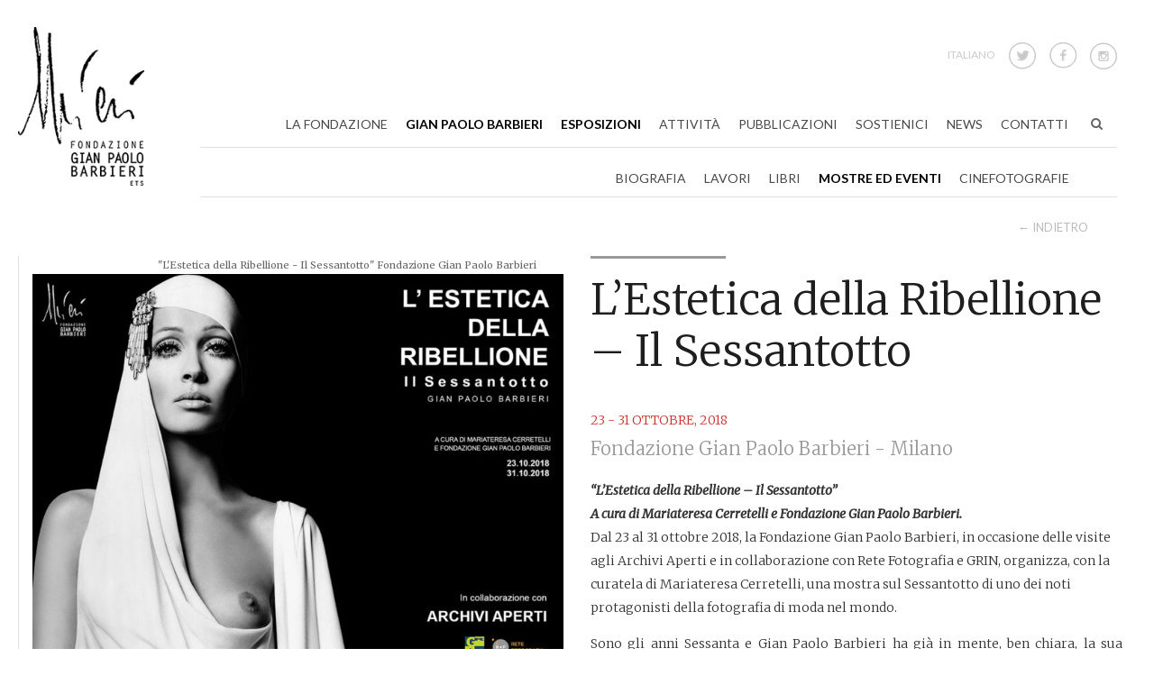

--- FILE ---
content_type: text/html; charset=UTF-8
request_url: https://fondazionegianpaolobarbieri.it/it/esposizioni/lestetica-della-ribellione-il-sessantotto/
body_size: 31582
content:
<!DOCTYPE html><html lang="it-IT"><head><meta charset="UTF-8"><link rel="preconnect" href="https://fonts.gstatic.com/" crossorigin /><meta name="viewport" content="width=device-width, initial-scale=1"><link rel="profile" href="http://gmpg.org/xfn/11"><link rel="shortcut icon" href="https://fondazionegianpaolobarbieri.it/wp-content/themes/gianpaolobarbieri/images/favicon.png"><style>.wpcf7-submit{display:none}.recaptcha-btn{display:block}.grecaptcha-badge{display:none}</style> <script data-optimized="1" type="text/javascript">var contactform=[];var checkIfCalled=!0;var renderGoogleInvisibleRecaptchaFront=function(){jQuery("input[name=_wpcf7]").attr("class","formid");jQuery('.wpcf7-form').on('keyup keypress',"input",function(e){var keyCode=e.keyCode||e.which;if(keyCode===13){e.preventDefault();return!1}});jQuery('.wpcf7-submit').each(function(index){var checkexclude=0;var form=jQuery(this).closest('.wpcf7-form');var value=jQuery(form).find(".formid").val();if(checkexclude==0){form.find('.wpcf7-submit').hide();btnClasses=form.find('.wpcf7-submit').attr('class');btnValue=form.find('.wpcf7-submit').attr('value');form.find('.wpcf7-submit').after('<input type="button" id="wpcf-custom-btn-'+index+'" class="'+btnClasses+'  recaptcha-btn recaptcha-btn-type-css" value="'+btnValue+'" title="'+btnValue+'" >');form.append('<div class="recaptcha-holder" id="recaptcha-holder-'+index+'"></div>');var holderId=grecaptcha.render('recaptcha-holder-'+index,{'sitekey':'6Lc-Ed4UAAAAAE2qaxzW1oH3LevoXVCnHdYy95B9','size':'invisible','badge':'bottomleft','callback':function(recaptchaToken){var response=jQuery('#recaptcha-holder-'+index).find('.g-recaptcha-response').val();jQuery('#recaptcha-holder-'+index).parent().find(".respose_post").remove();jQuery('#recaptcha-holder-'+index).after('<input type="hidden" name="g-recaptcha-response"  value="'+response+'" class="respose_post">')
grecaptcha.reset(holderId);if(typeof customCF7Validator!=='undefined'){if(!customCF7Validator(form)){return}}else if(contactFormDefaultValidator(form)){return}else{jQuery('#wpcf-custom-btn-'+index).hide();form.find('input[type=submit]').show();form.find("input[type=submit]").click();form.find('input[type=submit]').hide();jQuery('#wpcf-custom-btn-'+index).attr('style','')}}},!1);jQuery('#wpcf-custom-btn-'+index).click(function(event){event.preventDefault();if(typeof customCF7Validator=='function'){if(!customCF7Validator(form)){return!1}}else if(contactFormDefaultValidator(form)){return!1}else if(grecaptcha.getResponse(holderId)!=''){grecaptcha.reset(holderId)}else{grecaptcha.execute(holderId)}})}})}</script><script  src="https://www.google.com/recaptcha/api.js?onload=renderGoogleInvisibleRecaptchaFront&render=explicit" async defer></script><meta name='robots' content='index, follow, max-image-preview:large, max-snippet:-1, max-video-preview:-1' /><title>L&#039;Estetica della Ribellione - Il Sessantotto</title><meta name="description" content="L&#039;Estetica della Ribellione - Il Sessantotto Gian Paolo Barbieri . A cura di Mariateresa Cerretelli e Fondazione Gian Paolo Barbieri" /><link rel="canonical" href="https://fondazionegianpaolobarbieri.it/it/esposizioni/lestetica-della-ribellione-il-sessantotto/" /><meta property="og:locale" content="it_IT" /><meta property="og:type" content="article" /><meta property="og:title" content="L&#039;Estetica della Ribellione - Il Sessantotto" /><meta property="og:description" content="L&#039;Estetica della Ribellione - Il Sessantotto Gian Paolo Barbieri . A cura di Mariateresa Cerretelli e Fondazione Gian Paolo Barbieri" /><meta property="og:url" content="https://fondazionegianpaolobarbieri.it/it/esposizioni/lestetica-della-ribellione-il-sessantotto/" /><meta property="og:site_name" content="Gian Paolo Barbieri" /><meta property="article:published_time" content="2018-10-01T10:05:33+00:00" /><meta property="article:modified_time" content="2019-02-15T12:40:02+00:00" /><meta property="og:image" content="https://fondazionegianpaolobarbieri.it/wp-content/uploads/2018/10/FGPB_NEWS_2.jpg" /><meta property="og:image:width" content="1205" /><meta property="og:image:height" content="1000" /><meta property="og:image:type" content="image/jpeg" /><meta name="author" content="gianpaolobarbieri" /><meta name="twitter:card" content="summary_large_image" /><meta name="twitter:label1" content="Written by" /><meta name="twitter:data1" content="gianpaolobarbieri" /><meta name="twitter:label2" content="Est. reading time" /><meta name="twitter:data2" content="2 minuti" /> <script type="application/ld+json" class="yoast-schema-graph">{"@context":"https://schema.org","@graph":[{"@type":"Article","@id":"https://fondazionegianpaolobarbieri.it/it/esposizioni/lestetica-della-ribellione-il-sessantotto/#article","isPartOf":{"@id":"https://fondazionegianpaolobarbieri.it/it/esposizioni/lestetica-della-ribellione-il-sessantotto/"},"author":{"name":"gianpaolobarbieri","@id":"https://fondazionegianpaolobarbieri.it/it/#/schema/person/c2802f7d42b143235d697f7efb1ebf17"},"headline":"L&#8217;Estetica della Ribellione &#8211; Il Sessantotto","datePublished":"2018-10-01T10:05:33+00:00","dateModified":"2019-02-15T12:40:02+00:00","mainEntityOfPage":{"@id":"https://fondazionegianpaolobarbieri.it/it/esposizioni/lestetica-della-ribellione-il-sessantotto/"},"wordCount":465,"image":{"@id":"https://fondazionegianpaolobarbieri.it/it/esposizioni/lestetica-della-ribellione-il-sessantotto/#primaryimage"},"thumbnailUrl":"https://fondazionegianpaolobarbieri.it/wp-content/uploads/2018/10/FGPB_NEWS_2.jpg","articleSection":["Esposizioni","Mostre ed Eventi"],"inLanguage":"it-IT"},{"@type":"WebPage","@id":"https://fondazionegianpaolobarbieri.it/it/esposizioni/lestetica-della-ribellione-il-sessantotto/","url":"https://fondazionegianpaolobarbieri.it/it/esposizioni/lestetica-della-ribellione-il-sessantotto/","name":"L'Estetica della Ribellione - Il Sessantotto","isPartOf":{"@id":"https://fondazionegianpaolobarbieri.it/it/#website"},"primaryImageOfPage":{"@id":"https://fondazionegianpaolobarbieri.it/it/esposizioni/lestetica-della-ribellione-il-sessantotto/#primaryimage"},"image":{"@id":"https://fondazionegianpaolobarbieri.it/it/esposizioni/lestetica-della-ribellione-il-sessantotto/#primaryimage"},"thumbnailUrl":"https://fondazionegianpaolobarbieri.it/wp-content/uploads/2018/10/FGPB_NEWS_2.jpg","datePublished":"2018-10-01T10:05:33+00:00","dateModified":"2019-02-15T12:40:02+00:00","author":{"@id":"https://fondazionegianpaolobarbieri.it/it/#/schema/person/c2802f7d42b143235d697f7efb1ebf17"},"description":"L'Estetica della Ribellione - Il Sessantotto Gian Paolo Barbieri . A cura di Mariateresa Cerretelli e Fondazione Gian Paolo Barbieri","breadcrumb":{"@id":"https://fondazionegianpaolobarbieri.it/it/esposizioni/lestetica-della-ribellione-il-sessantotto/#breadcrumb"},"inLanguage":"it-IT","potentialAction":[{"@type":"ReadAction","target":["https://fondazionegianpaolobarbieri.it/it/esposizioni/lestetica-della-ribellione-il-sessantotto/"]}]},{"@type":"ImageObject","inLanguage":"it-IT","@id":"https://fondazionegianpaolobarbieri.it/it/esposizioni/lestetica-della-ribellione-il-sessantotto/#primaryimage","url":"https://fondazionegianpaolobarbieri.it/wp-content/uploads/2018/10/FGPB_NEWS_2.jpg","contentUrl":"https://fondazionegianpaolobarbieri.it/wp-content/uploads/2018/10/FGPB_NEWS_2.jpg","width":1205,"height":1000},{"@type":"BreadcrumbList","@id":"https://fondazionegianpaolobarbieri.it/it/esposizioni/lestetica-della-ribellione-il-sessantotto/#breadcrumb","itemListElement":[{"@type":"ListItem","position":1,"name":"Home","item":"https://fondazionegianpaolobarbieri.it/it/"},{"@type":"ListItem","position":2,"name":"L&#8217;Estetica della Ribellione &#8211; Il Sessantotto"}]},{"@type":"WebSite","@id":"https://fondazionegianpaolobarbieri.it/it/#website","url":"https://fondazionegianpaolobarbieri.it/it/","name":"Gian Paolo Barbieri","description":"","potentialAction":[{"@type":"SearchAction","target":{"@type":"EntryPoint","urlTemplate":"https://fondazionegianpaolobarbieri.it/it/?s={search_term_string}"},"query-input":{"@type":"PropertyValueSpecification","valueRequired":true,"valueName":"search_term_string"}}],"inLanguage":"it-IT"},{"@type":"Person","@id":"https://fondazionegianpaolobarbieri.it/it/#/schema/person/c2802f7d42b143235d697f7efb1ebf17","name":"gianpaolobarbieri","image":{"@type":"ImageObject","inLanguage":"it-IT","@id":"https://fondazionegianpaolobarbieri.it/it/#/schema/person/image/","url":"https://secure.gravatar.com/avatar/383fad8f3dd3c253d8922166f3fb28c48af3a573a5cda3ccee5b0153569bb4cb?s=96&d=mm&r=g","contentUrl":"https://secure.gravatar.com/avatar/383fad8f3dd3c253d8922166f3fb28c48af3a573a5cda3ccee5b0153569bb4cb?s=96&d=mm&r=g","caption":"gianpaolobarbieri"}}]}</script> <link rel='dns-prefetch' href='//maxcdn.bootstrapcdn.com' /><link rel='dns-prefetch' href='//cdnjs.cloudflare.com' /><link rel="alternate" type="application/rss+xml" title="Gian Paolo Barbieri &raquo; Feed" href="https://fondazionegianpaolobarbieri.it/it/feed/" /><link rel="alternate" title="oEmbed (JSON)" type="application/json+oembed" href="https://fondazionegianpaolobarbieri.it/wp-json/oembed/1.0/embed?url=https%3A%2F%2Ffondazionegianpaolobarbieri.it%2Fit%2Fesposizioni%2Flestetica-della-ribellione-il-sessantotto%2F&#038;lang=it" /><link rel="alternate" title="oEmbed (XML)" type="text/xml+oembed" href="https://fondazionegianpaolobarbieri.it/wp-json/oembed/1.0/embed?url=https%3A%2F%2Ffondazionegianpaolobarbieri.it%2Fit%2Fesposizioni%2Flestetica-della-ribellione-il-sessantotto%2F&#038;format=xml&#038;lang=it" /><style id='wp-img-auto-sizes-contain-inline-css' type='text/css'>img:is([sizes=auto i],[sizes^="auto," i]){contain-intrinsic-size:3000px 1500px}</style> <script>WebFontConfig={google:{families:["Lato:400,700","Merriweather:100,300,400,400i,700&display=swap"]}};if ( typeof WebFont === "object" && typeof WebFont.load === "function" ) { WebFont.load( WebFontConfig ); }</script><script data-optimized="1" src="https://fondazionegianpaolobarbieri.it/wp-content/plugins/litespeed-cache/assets/js/webfontloader.min.js"></script> <style id='wp-emoji-styles-inline-css' type='text/css'>img.wp-smiley,img.emoji{display:inline!important;border:none!important;box-shadow:none!important;height:1em!important;width:1em!important;margin:0 0.07em!important;vertical-align:-0.1em!important;background:none!important;padding:0!important}</style><link data-optimized="1" rel='stylesheet' id='wp-block-library-css' href='https://fondazionegianpaolobarbieri.it/wp-content/litespeed/css/ed201a36dfdfdb95e9682f9de1744332.css?ver=f8ec0' type='text/css' media='all' /><style id='global-styles-inline-css' type='text/css'>:root{--wp--preset--aspect-ratio--square:1;--wp--preset--aspect-ratio--4-3:4/3;--wp--preset--aspect-ratio--3-4:3/4;--wp--preset--aspect-ratio--3-2:3/2;--wp--preset--aspect-ratio--2-3:2/3;--wp--preset--aspect-ratio--16-9:16/9;--wp--preset--aspect-ratio--9-16:9/16;--wp--preset--color--black:#000000;--wp--preset--color--cyan-bluish-gray:#abb8c3;--wp--preset--color--white:#ffffff;--wp--preset--color--pale-pink:#f78da7;--wp--preset--color--vivid-red:#cf2e2e;--wp--preset--color--luminous-vivid-orange:#ff6900;--wp--preset--color--luminous-vivid-amber:#fcb900;--wp--preset--color--light-green-cyan:#7bdcb5;--wp--preset--color--vivid-green-cyan:#00d084;--wp--preset--color--pale-cyan-blue:#8ed1fc;--wp--preset--color--vivid-cyan-blue:#0693e3;--wp--preset--color--vivid-purple:#9b51e0;--wp--preset--gradient--vivid-cyan-blue-to-vivid-purple:linear-gradient(135deg,rgb(6,147,227) 0%,rgb(155,81,224) 100%);--wp--preset--gradient--light-green-cyan-to-vivid-green-cyan:linear-gradient(135deg,rgb(122,220,180) 0%,rgb(0,208,130) 100%);--wp--preset--gradient--luminous-vivid-amber-to-luminous-vivid-orange:linear-gradient(135deg,rgb(252,185,0) 0%,rgb(255,105,0) 100%);--wp--preset--gradient--luminous-vivid-orange-to-vivid-red:linear-gradient(135deg,rgb(255,105,0) 0%,rgb(207,46,46) 100%);--wp--preset--gradient--very-light-gray-to-cyan-bluish-gray:linear-gradient(135deg,rgb(238,238,238) 0%,rgb(169,184,195) 100%);--wp--preset--gradient--cool-to-warm-spectrum:linear-gradient(135deg,rgb(74,234,220) 0%,rgb(151,120,209) 20%,rgb(207,42,186) 40%,rgb(238,44,130) 60%,rgb(251,105,98) 80%,rgb(254,248,76) 100%);--wp--preset--gradient--blush-light-purple:linear-gradient(135deg,rgb(255,206,236) 0%,rgb(152,150,240) 100%);--wp--preset--gradient--blush-bordeaux:linear-gradient(135deg,rgb(254,205,165) 0%,rgb(254,45,45) 50%,rgb(107,0,62) 100%);--wp--preset--gradient--luminous-dusk:linear-gradient(135deg,rgb(255,203,112) 0%,rgb(199,81,192) 50%,rgb(65,88,208) 100%);--wp--preset--gradient--pale-ocean:linear-gradient(135deg,rgb(255,245,203) 0%,rgb(182,227,212) 50%,rgb(51,167,181) 100%);--wp--preset--gradient--electric-grass:linear-gradient(135deg,rgb(202,248,128) 0%,rgb(113,206,126) 100%);--wp--preset--gradient--midnight:linear-gradient(135deg,rgb(2,3,129) 0%,rgb(40,116,252) 100%);--wp--preset--font-size--small:13px;--wp--preset--font-size--medium:20px;--wp--preset--font-size--large:36px;--wp--preset--font-size--x-large:42px;--wp--preset--spacing--20:0.44rem;--wp--preset--spacing--30:0.67rem;--wp--preset--spacing--40:1rem;--wp--preset--spacing--50:1.5rem;--wp--preset--spacing--60:2.25rem;--wp--preset--spacing--70:3.38rem;--wp--preset--spacing--80:5.06rem;--wp--preset--shadow--natural:6px 6px 9px rgba(0, 0, 0, 0.2);--wp--preset--shadow--deep:12px 12px 50px rgba(0, 0, 0, 0.4);--wp--preset--shadow--sharp:6px 6px 0px rgba(0, 0, 0, 0.2);--wp--preset--shadow--outlined:6px 6px 0px -3px rgb(255, 255, 255), 6px 6px rgb(0, 0, 0);--wp--preset--shadow--crisp:6px 6px 0px rgb(0, 0, 0)}:where(.is-layout-flex){gap:.5em}:where(.is-layout-grid){gap:.5em}body .is-layout-flex{display:flex}.is-layout-flex{flex-wrap:wrap;align-items:center}.is-layout-flex>:is(*,div){margin:0}body .is-layout-grid{display:grid}.is-layout-grid>:is(*,div){margin:0}:where(.wp-block-columns.is-layout-flex){gap:2em}:where(.wp-block-columns.is-layout-grid){gap:2em}:where(.wp-block-post-template.is-layout-flex){gap:1.25em}:where(.wp-block-post-template.is-layout-grid){gap:1.25em}.has-black-color{color:var(--wp--preset--color--black)!important}.has-cyan-bluish-gray-color{color:var(--wp--preset--color--cyan-bluish-gray)!important}.has-white-color{color:var(--wp--preset--color--white)!important}.has-pale-pink-color{color:var(--wp--preset--color--pale-pink)!important}.has-vivid-red-color{color:var(--wp--preset--color--vivid-red)!important}.has-luminous-vivid-orange-color{color:var(--wp--preset--color--luminous-vivid-orange)!important}.has-luminous-vivid-amber-color{color:var(--wp--preset--color--luminous-vivid-amber)!important}.has-light-green-cyan-color{color:var(--wp--preset--color--light-green-cyan)!important}.has-vivid-green-cyan-color{color:var(--wp--preset--color--vivid-green-cyan)!important}.has-pale-cyan-blue-color{color:var(--wp--preset--color--pale-cyan-blue)!important}.has-vivid-cyan-blue-color{color:var(--wp--preset--color--vivid-cyan-blue)!important}.has-vivid-purple-color{color:var(--wp--preset--color--vivid-purple)!important}.has-black-background-color{background-color:var(--wp--preset--color--black)!important}.has-cyan-bluish-gray-background-color{background-color:var(--wp--preset--color--cyan-bluish-gray)!important}.has-white-background-color{background-color:var(--wp--preset--color--white)!important}.has-pale-pink-background-color{background-color:var(--wp--preset--color--pale-pink)!important}.has-vivid-red-background-color{background-color:var(--wp--preset--color--vivid-red)!important}.has-luminous-vivid-orange-background-color{background-color:var(--wp--preset--color--luminous-vivid-orange)!important}.has-luminous-vivid-amber-background-color{background-color:var(--wp--preset--color--luminous-vivid-amber)!important}.has-light-green-cyan-background-color{background-color:var(--wp--preset--color--light-green-cyan)!important}.has-vivid-green-cyan-background-color{background-color:var(--wp--preset--color--vivid-green-cyan)!important}.has-pale-cyan-blue-background-color{background-color:var(--wp--preset--color--pale-cyan-blue)!important}.has-vivid-cyan-blue-background-color{background-color:var(--wp--preset--color--vivid-cyan-blue)!important}.has-vivid-purple-background-color{background-color:var(--wp--preset--color--vivid-purple)!important}.has-black-border-color{border-color:var(--wp--preset--color--black)!important}.has-cyan-bluish-gray-border-color{border-color:var(--wp--preset--color--cyan-bluish-gray)!important}.has-white-border-color{border-color:var(--wp--preset--color--white)!important}.has-pale-pink-border-color{border-color:var(--wp--preset--color--pale-pink)!important}.has-vivid-red-border-color{border-color:var(--wp--preset--color--vivid-red)!important}.has-luminous-vivid-orange-border-color{border-color:var(--wp--preset--color--luminous-vivid-orange)!important}.has-luminous-vivid-amber-border-color{border-color:var(--wp--preset--color--luminous-vivid-amber)!important}.has-light-green-cyan-border-color{border-color:var(--wp--preset--color--light-green-cyan)!important}.has-vivid-green-cyan-border-color{border-color:var(--wp--preset--color--vivid-green-cyan)!important}.has-pale-cyan-blue-border-color{border-color:var(--wp--preset--color--pale-cyan-blue)!important}.has-vivid-cyan-blue-border-color{border-color:var(--wp--preset--color--vivid-cyan-blue)!important}.has-vivid-purple-border-color{border-color:var(--wp--preset--color--vivid-purple)!important}.has-vivid-cyan-blue-to-vivid-purple-gradient-background{background:var(--wp--preset--gradient--vivid-cyan-blue-to-vivid-purple)!important}.has-light-green-cyan-to-vivid-green-cyan-gradient-background{background:var(--wp--preset--gradient--light-green-cyan-to-vivid-green-cyan)!important}.has-luminous-vivid-amber-to-luminous-vivid-orange-gradient-background{background:var(--wp--preset--gradient--luminous-vivid-amber-to-luminous-vivid-orange)!important}.has-luminous-vivid-orange-to-vivid-red-gradient-background{background:var(--wp--preset--gradient--luminous-vivid-orange-to-vivid-red)!important}.has-very-light-gray-to-cyan-bluish-gray-gradient-background{background:var(--wp--preset--gradient--very-light-gray-to-cyan-bluish-gray)!important}.has-cool-to-warm-spectrum-gradient-background{background:var(--wp--preset--gradient--cool-to-warm-spectrum)!important}.has-blush-light-purple-gradient-background{background:var(--wp--preset--gradient--blush-light-purple)!important}.has-blush-bordeaux-gradient-background{background:var(--wp--preset--gradient--blush-bordeaux)!important}.has-luminous-dusk-gradient-background{background:var(--wp--preset--gradient--luminous-dusk)!important}.has-pale-ocean-gradient-background{background:var(--wp--preset--gradient--pale-ocean)!important}.has-electric-grass-gradient-background{background:var(--wp--preset--gradient--electric-grass)!important}.has-midnight-gradient-background{background:var(--wp--preset--gradient--midnight)!important}.has-small-font-size{font-size:var(--wp--preset--font-size--small)!important}.has-medium-font-size{font-size:var(--wp--preset--font-size--medium)!important}.has-large-font-size{font-size:var(--wp--preset--font-size--large)!important}.has-x-large-font-size{font-size:var(--wp--preset--font-size--x-large)!important}</style><style id='classic-theme-styles-inline-css' type='text/css'>/*! This file is auto-generated */
.wp-block-button__link{color:#fff;background-color:#32373c;border-radius:9999px;box-shadow:none;text-decoration:none;padding:calc(.667em + 2px) calc(1.333em + 2px);font-size:1.125em}.wp-block-file__button{background:#32373c;color:#fff;text-decoration:none}</style><link data-optimized="1" rel='stylesheet' id='contact-form-7-css' href='https://fondazionegianpaolobarbieri.it/wp-content/litespeed/css/ce6276ae6892e5006b192681d339ece7.css?ver=53040' type='text/css' media='all' /><link data-optimized="1" rel='stylesheet' id='cis-animate-css' href='https://fondazionegianpaolobarbieri.it/wp-content/litespeed/css/c6e0bed237ce89cfc285a2cb788a1dd1.css?ver=37497' type='text/css' media='all' /><link data-optimized="1" rel='stylesheet' id='responsive-lightbox-swipebox-css' href='https://fondazionegianpaolobarbieri.it/wp-content/litespeed/css/a3ec88c757057955b91f5b425e7b6fec.css?ver=83501' type='text/css' media='all' /><link data-optimized="1" rel='stylesheet' id='mmenu-all-css-css' href='https://fondazionegianpaolobarbieri.it/wp-content/litespeed/css/1173553787792663f7325ff7cf0a9c89.css?ver=a9c89' type='text/css' media='all' /><link data-optimized="1" rel='stylesheet' id='gianpaolobarbieri-style-css' href='https://fondazionegianpaolobarbieri.it/wp-content/litespeed/css/886a43f1eb9e38e0feebcf11bb665ff9.css?ver=ab4fd' type='text/css' media='all' /><link data-optimized="1" rel='stylesheet' id='wp-pagenavi-css' href='https://fondazionegianpaolobarbieri.it/wp-content/litespeed/css/beced31b628cb2513a49f46fa92472d6.css?ver=7cf08' type='text/css' media='all' /><link data-optimized="1" rel='stylesheet' id='js_composer_front-css' href='https://fondazionegianpaolobarbieri.it/wp-content/litespeed/css/ffff958d5254394af9ef70b1c10d541a.css?ver=7d983' type='text/css' media='all' /><link data-optimized="1" rel='stylesheet' id='sk_grid_style-css' href='https://fondazionegianpaolobarbieri.it/wp-content/litespeed/css/45dc0de30561edb834b27550394cf073.css?ver=b50cd' type='text/css' media='all' /><style id='sk_grid_style-inline-css' type='text/css'>@import url(https://fonts.googleapis.com/css?family=Open+Sans+Condensed:300);</style> <script type="text/javascript" src="https://fondazionegianpaolobarbieri.it/wp-includes/js/jquery/jquery.min.js?ver=3.7.1" id="jquery-core-js"></script> <script data-optimized="1" type="text/javascript" src="https://fondazionegianpaolobarbieri.it/wp-content/litespeed/js/e0021f76aac554527d28610f2b95a1b5.js?ver=6f319" id="jquery-migrate-js"></script> <script data-optimized="1" type="text/javascript" src="https://fondazionegianpaolobarbieri.it/wp-content/litespeed/js/b83946fe67b6095ca849d185d0afb6a2.js?ver=54562" id="cf7_invisible_recaptcha_functions-js"></script> <script data-optimized="1" type="text/javascript" src="https://fondazionegianpaolobarbieri.it/wp-content/litespeed/js/f40e7178d222d25817d2a082c7f4a5b1.js?ver=67dae" id="dompurify-js"></script> <script data-optimized="1" type="text/javascript" id="responsive-lightbox-sanitizer-js-before">window.RLG=window.RLG||{};window.RLG.sanitizeAllowedHosts=["youtube.com","www.youtube.com","youtu.be","vimeo.com","player.vimeo.com"]</script> <script data-optimized="1" type="text/javascript" src="https://fondazionegianpaolobarbieri.it/wp-content/litespeed/js/edc5fb81dc61e3f66990c92b6491a941.js?ver=04036" id="responsive-lightbox-sanitizer-js"></script> <script data-optimized="1" type="text/javascript" src="https://fondazionegianpaolobarbieri.it/wp-content/litespeed/js/4a83d1500ba618e87ec7af98b8b1597d.js?ver=f5aa7" id="responsive-lightbox-swipebox-js"></script> <script data-optimized="1" type="text/javascript" src="https://fondazionegianpaolobarbieri.it/wp-content/litespeed/js/138d5ce594f6cc3810c8b258bf898937.js?ver=4ded5" id="underscore-js"></script> <script data-optimized="1" type="text/javascript" src="https://fondazionegianpaolobarbieri.it/wp-content/litespeed/js/67cd1430ce0bfa0f533b4811c5652ecb.js?ver=dea3d" id="responsive-lightbox-infinite-scroll-js"></script> <script data-optimized="1" type="text/javascript" id="responsive-lightbox-js-before">var rlArgs={"script":"swipebox","selector":"prettyPhoto","customEvents":"","activeGalleries":!1,"animation":!0,"hideCloseButtonOnMobile":!1,"removeBarsOnMobile":!0,"hideBars":!1,"hideBarsDelay":5000,"videoMaxWidth":1080,"useSVG":!0,"loopAtEnd":!1,"woocommerce_gallery":!1,"ajaxurl":"https:\/\/fondazionegianpaolobarbieri.it\/wp-admin\/admin-ajax.php","nonce":"1f0fd72d4b","preview":!1,"postId":7790,"scriptExtension":!1}</script> <script data-optimized="1" type="text/javascript" src="https://fondazionegianpaolobarbieri.it/wp-content/litespeed/js/fa03bccb31f500f46760fb51d0e62bc8.js?ver=c9cce" id="responsive-lightbox-js"></script> <script data-optimized="1" type="text/javascript" src="https://fondazionegianpaolobarbieri.it/wp-content/litespeed/js/6d6388b2fdf99556112461944b80b2c3.js?ver=0b2c3" id="mmenu-all-min-js-js"></script> <script data-optimized="1" type="text/javascript" src="https://fondazionegianpaolobarbieri.it/wp-content/litespeed/js/7efb0041fef4748eebad1bf111d209fc.js?ver=b381a" id="squidmag_tweenmax-js"></script> <script data-optimized="1" type="text/javascript" src="https://fondazionegianpaolobarbieri.it/wp-content/litespeed/js/56f987fd744ff617ff7f97367f5467e0.js?ver=bdb77" id="gr_packery-js"></script> <script data-optimized="1" type="text/javascript" src="https://fondazionegianpaolobarbieri.it/wp-content/litespeed/js/867a38f5fa45c797722d0940374eca17.js?ver=244a3" id="sk_grid_js-js"></script> <script></script><link rel="EditURI" type="application/rsd+xml" title="RSD" href="https://fondazionegianpaolobarbieri.it/xmlrpc.php?rsd" /><link rel='shortlink' href='https://fondazionegianpaolobarbieri.it/?p=7790' /><style>.image-share-wrap .animated{-webkit-animation-duration:1.0s!important;animation-duration:1.0s!important}.hidden-share{position:absolute;display:none;z-index:100}.hidden-share a{text-decoration:none;!important;border:0!important;outline:0;!important}.hidden-share a:active,.hidden-share a:focus{outline:0;!important;box-shadow:none!important}.mycenter{text-align:left}.hidden-share img:focus,.hidden-share img:active{outline:0;!important;box-shadow:none!important}.hidden-share img{-webkit-transition:all 0.6s ease;-moz-transition:all 0.6s ease;-o-transition:all 0.6s ease;-ms-transition:all 0.6s ease;transition:all 0.6s ease;line-height:1!important;padding:0!important;margin:0!important;vertical-align:top!important;border-radius:0px!important;box-shadow:none!important;border:0!important;outline:0;!important;max-width:100%!important;margin-left:5px!important}.image-share-wrap{position:relative;display:inline-block}.cool-image-share{-webkit-transition:all 1.0s ease;-moz-transition:all 1.0s ease;-o-transition:all 1.0s ease;-ms-transition:all 1.0s ease;transition:all 1.0s ease}.grayscale{-webkit-filter:grayscale(100%);filter:grayscale(100%)}.sepia{-webkit-filter:sepia(1);filter:sepia(1)}.saturation{-webkit-filter:saturate(2);filter:saturate(2)}.hue-rotate{-webkit-filter:hue-rotate(90deg);filter:hue-rotate(90deg)}.invert{-webkit-filter:invert(.8);filter:invert(.8)}.myopacity{-webkit-filter:opacity(.5);filter:opacity(.5)}.brightness-less{-webkit-filter:brightness(.7);filter:brightness(.7)}.brightness-more{-webkit-filter:brightness(1.4);filter:brightness(1.4)}.contrast{-webkit-filter:contrast(3);filter:contrast(3)}.blur{-webkit-filter:blur(3px);filter:blur(3px)}.tint{-webkit-filter:sepia(1) hue-rotate(200deg);filter:sepia(1)hue-rotate(200deg)}</style><nav id="mmenu" class="menu-english-container"><ul id="menu-english" class="menu"><li id="menu-item-69" class="menu-item menu-item-type-post_type menu-item-object-page menu-item-has-children menu-item-69"><a href="https://fondazionegianpaolobarbieri.it/it/la-fondazione/">La Fondazione</a><ul class="sub-menu"><li id="menu-item-915" class="menu-item menu-item-type-post_type menu-item-object-page menu-item-915"><a href="https://fondazionegianpaolobarbieri.it/it/la-fondazione/">Chi siamo</a></li><li id="menu-item-327" class="menu-item menu-item-type-post_type menu-item-object-page menu-item-327"><a href="https://fondazionegianpaolobarbieri.it/it/la-fondazione/comitato-organizzativo/">Organigramma</a></li><li id="menu-item-328" class="menu-item menu-item-type-post_type menu-item-object-page menu-item-328"><a href="https://fondazionegianpaolobarbieri.it/it/la-fondazione/statuto/">Statuto</a></li></ul></li><li id="menu-item-97" class="menu-item menu-item-type-post_type menu-item-object-page menu-item-has-children menu-item-97"><a href="https://fondazionegianpaolobarbieri.it/it/gianpaolobarbieri/">Gian Paolo Barbieri</a><ul class="sub-menu"><li id="menu-item-329" class="menu-item menu-item-type-post_type menu-item-object-page menu-item-329"><a href="https://fondazionegianpaolobarbieri.it/it/gianpaolobarbieri/biografia/">Biografia</a></li><li id="menu-item-141" class="menu-item menu-item-type-post_type menu-item-object-page menu-item-141"><a href="https://fondazionegianpaolobarbieri.it/it/gianpaolobarbieri/lavori/">Lavori</a></li><li id="menu-item-340" class="menu-item menu-item-type-taxonomy menu-item-object-category menu-item-340"><a href="https://fondazionegianpaolobarbieri.it/it/libri/">Libri</a></li><li id="menu-item-339" class="menu-item menu-item-type-taxonomy menu-item-object-category current-post-ancestor current-menu-parent current-custom-parent menu-item-339"><a href="https://fondazionegianpaolobarbieri.it/it/mostre/">Mostre ed Eventi</a></li><li id="menu-item-946" class="menu-item menu-item-type-post_type menu-item-object-page menu-item-946"><a href="https://fondazionegianpaolobarbieri.it/it/gianpaolobarbieri/cinefotografie/">Cinefotografie</a></li></ul></li><li id="menu-item-334" class="menu-item menu-item-type-taxonomy menu-item-object-category current-post-ancestor current-menu-parent current-custom-parent menu-item-334"><a href="https://fondazionegianpaolobarbieri.it/it/esposizioni/">Esposizioni</a></li><li id="menu-item-336" class="menu-item menu-item-type-taxonomy menu-item-object-category menu-item-336"><a href="https://fondazionegianpaolobarbieri.it/it/attivita/">Attività</a></li><li id="menu-item-335" class="menu-item menu-item-type-taxonomy menu-item-object-category menu-item-335"><a href="https://fondazionegianpaolobarbieri.it/it/pubblicazioni/">Pubblicazioni</a></li><li id="menu-item-7570" class="menu-item menu-item-type-post_type menu-item-object-page menu-item-7570"><a href="https://fondazionegianpaolobarbieri.it/it/sostienici/">Sostienici</a></li><li id="menu-item-337" class="menu-item menu-item-type-taxonomy menu-item-object-category menu-item-337"><a href="https://fondazionegianpaolobarbieri.it/it/news/">News</a></li><li id="menu-item-1074" class="menu-item menu-item-type-post_type menu-item-object-page menu-item-1074"><a href="https://fondazionegianpaolobarbieri.it/it/contatti/">Contatti</a></li><li id="menu-item-45" class="bop-nav-search menu-item menu-item-type-search menu-item-object- menu-item-45"><form  class="bop-nav-search menu-item menu-item-type-search menu-item-object- menu-item-45" role="search" method="get" action="/">
<label>
<span class="screen-reader-text">Search</span>										<input type="search" class="search-field" placeholder="" value="" name="s" title="" />
</label>
<input type="submit" class="search-submit" value="Search" /></form></li><li id="menu-item-7149-it" class="lang-item lang-item-19 lang-item-it current-lang lang-item-first menu-item menu-item-type-custom menu-item-object-custom menu-item-7149-it"><a href="https://fondazionegianpaolobarbieri.it/it/esposizioni/lestetica-della-ribellione-il-sessantotto/" hreflang="it-IT" lang="it-IT">Italiano</a></li><li id="menu-item-7149-en" class="lang-item lang-item-28 lang-item-en no-translation menu-item menu-item-type-custom menu-item-object-custom menu-item-7149-en"><a href="https://fondazionegianpaolobarbieri.it/en/" hreflang="en-US" lang="en-US">English</a></li></ul></nav><meta name="generator" content="Powered by WPBakery Page Builder - drag and drop page builder for WordPress."/><style type="text/css" data-type="vc_shortcodes-default-css">.vc_do_btn{margin-bottom:22px}</style><noscript><style>.wpb_animate_when_almost_visible { opacity: 1; }</style></noscript> <script>(function(i,s,o,g,r,a,m){i['GoogleAnalyticsObject']=r;i[r]=i[r]||function(){
  (i[r].q=i[r].q||[]).push(arguments)},i[r].l=1*new Date();a=s.createElement(o),
  m=s.getElementsByTagName(o)[0];a.async=1;a.src=g;m.parentNode.insertBefore(a,m)
  })(window,document,'script','https://www.google-analytics.com/analytics.js','ga');

  ga('create', 'UA-103984182-1', 'auto');
  ga('send', 'pageview');</script>
 <script async src="https://www.googletagmanager.com/gtag/js?id=G-X1NV9JKK4E"></script> <script>window.dataLayer = window.dataLayer || [];
  function gtag(){dataLayer.push(arguments);}
  gtag('js', new Date());

  gtag('config', 'G-X1NV9JKK4E');</script> <script>document.addEventListener('wpcf7mailsent',function(event){location='https://www.fondazionegianpaolobarbieri.it/grazie/'},!1)</script> <link data-optimized="1" rel='stylesheet' id='vc_carousel_css-css' href='https://fondazionegianpaolobarbieri.it/wp-content/litespeed/css/75211c1448f1489fc56a1825358c2701.css?ver=5b234' type='text/css' media='all' /><link data-optimized="1" rel='stylesheet' id='lightbox2-css' href='https://fondazionegianpaolobarbieri.it/wp-content/litespeed/css/71a2c353110c44b5579f1be6f90e73c5.css?ver=8fd8d' type='text/css' media='all' /></head><body class="wp-singular post-template-default single single-post postid-7790 single-format-standard wp-theme-gianpaolobarbieri group-blog wpb-js-composer js-comp-ver-8.7.2 vc_responsive"><div id="page" class="site">
<a class="skip-link screen-reader-text" href="#content">Skip to content</a><header id="masthead" class="site-header header" role="banner"><nav id="site-navigation" class="main-navigation" role="navigation"><div id="mobile-menu" style="display:none"> <a class="box-shadow-menu" href="#mmenu"></a><div class="menu"><ul><li class="page_item page-item-259"><a href="https://fondazionegianpaolobarbieri.it/it/contatti/">Contatti</a></li><li class="page_item page-item-885"><a href="https://fondazionegianpaolobarbieri.it/it/cookie-policy/">Cookie policy</a></li><li class="page_item page-item-73 page_item_has_children"><a href="https://fondazionegianpaolobarbieri.it/it/gianpaolobarbieri/">Gian Paolo Barbieri</a><ul class='children'><li class="page_item page-item-313"><a href="https://fondazionegianpaolobarbieri.it/it/gianpaolobarbieri/biografia/">Biografia</a></li><li class="page_item page-item-942 page_item_has_children"><a href="https://fondazionegianpaolobarbieri.it/it/gianpaolobarbieri/cinefotografie/">Cinefotografie</a><ul class='children'><li class="page_item page-item-957"><a href="https://fondazionegianpaolobarbieri.it/it/gianpaolobarbieri/cinefotografie/cinefotografie-adamo/">Adamo</a></li><li class="page_item page-item-959"><a href="https://fondazionegianpaolobarbieri.it/it/gianpaolobarbieri/cinefotografie/cinefotografie-pieta/">Pietà</a></li><li class="page_item page-item-9061"><a href="https://fondazionegianpaolobarbieri.it/it/gianpaolobarbieri/cinefotografie/cinefotografie-prometeo-incatenato/">Prometeo Incatenato</a></li><li class="page_item page-item-953"><a href="https://fondazionegianpaolobarbieri.it/it/gianpaolobarbieri/cinefotografie/cinefotografie-whiterain/">White Rain</a></li></ul></li><li class="page_item page-item-98 page_item_has_children"><a href="https://fondazionegianpaolobarbieri.it/it/gianpaolobarbieri/lavori/">Lavori</a><ul class='children'><li class="page_item page-item-978"><a href="https://fondazionegianpaolobarbieri.it/it/gianpaolobarbieri/lavori/vogue/">Vogue</a></li></ul></li></ul></li><li class="page_item page-item-1522"><a href="https://fondazionegianpaolobarbieri.it/it/grazie/">Grazie</a></li><li class="page_item page-item-2"><a href="https://fondazionegianpaolobarbieri.it/it/">Homepage</a></li><li class="page_item page-item-58 page_item_has_children"><a href="https://fondazionegianpaolobarbieri.it/it/la-fondazione/">La Fondazione</a><ul class='children'><li class="page_item page-item-167"><a href="https://fondazionegianpaolobarbieri.it/it/la-fondazione/comitato-organizzativo/">Comitato Organizzativo</a></li><li class="page_item page-item-306"><a href="https://fondazionegianpaolobarbieri.it/it/la-fondazione/statuto/">Statuto</a></li><li class="page_item page-item-10236"><a href="https://fondazionegianpaolobarbieri.it/it/la-fondazione/trasparenza/">Trasparenza</a></li></ul></li><li class="page_item page-item-883"><a href="https://fondazionegianpaolobarbieri.it/it/privacy-policy/">Privacy policy</a></li><li class="page_item page-item-7531"><a href="https://fondazionegianpaolobarbieri.it/it/sostienici/">Sostienici</a></li><li class="page_item page-item-6711"><a href="https://fondazionegianpaolobarbieri.it/it/test-home/">Test-home</a></li></ul></div></div><div class="site-branding">
<a href="https://fondazionegianpaolobarbieri.it/it/" title="Gian Paolo Barbieri" rel="home"> <img src="https://fondazionegianpaolobarbieri.it/wp-content/themes/gianpaolobarbieri/images/logo.png" alt="Gian Paolo Barbieri" id="logo"> </a></div><div class="site-menu"><div class="menu-shortcuts-container"><ul id="menu-shortcuts" class="menu"><li id="menu-item-6785-it" class="lang-item lang-item-19 lang-item-it current-lang lang-item-first menu-item menu-item-type-custom menu-item-object-custom menu-item-6785-it"><a href="https://fondazionegianpaolobarbieri.it/it/esposizioni/lestetica-della-ribellione-il-sessantotto/" hreflang="it-IT" lang="it-IT">Italiano</a></li><li id="menu-item-41" class="tw menu-item menu-item-type-custom menu-item-object-custom menu-item-41"><a target="_blank" href="https://twitter.com/fondazioneGPB">Twitter</a></li><li id="menu-item-42" class="fb menu-item menu-item-type-custom menu-item-object-custom menu-item-42"><a target="_blank" href="https://www.facebook.com/FondazioneGianPaoloBarbieri/">Facebook</a></li><li id="menu-item-43" class="ig menu-item menu-item-type-custom menu-item-object-custom menu-item-43"><a target="_blank" href="https://www.instagram.com/fondazionegianpaolobarbieri/">Instagram</a></li></ul></div><div class="menu-english-container"><ul id="menu-primary" class="menu"><li class="menu-item menu-item-type-post_type menu-item-object-page menu-item-has-children menu-item-69"><a href="https://fondazionegianpaolobarbieri.it/it/la-fondazione/">La Fondazione</a><ul class="sub-menu"><li class="menu-item menu-item-type-post_type menu-item-object-page menu-item-915"><a href="https://fondazionegianpaolobarbieri.it/it/la-fondazione/">Chi siamo</a></li><li class="menu-item menu-item-type-post_type menu-item-object-page menu-item-327"><a href="https://fondazionegianpaolobarbieri.it/it/la-fondazione/comitato-organizzativo/">Organigramma</a></li><li class="menu-item menu-item-type-post_type menu-item-object-page menu-item-328"><a href="https://fondazionegianpaolobarbieri.it/it/la-fondazione/statuto/">Statuto</a></li></ul></li><li class="menu-item menu-item-type-post_type menu-item-object-page menu-item-has-children menu-item-97"><a href="https://fondazionegianpaolobarbieri.it/it/gianpaolobarbieri/">Gian Paolo Barbieri</a><ul class="sub-menu"><li class="menu-item menu-item-type-post_type menu-item-object-page menu-item-329"><a href="https://fondazionegianpaolobarbieri.it/it/gianpaolobarbieri/biografia/">Biografia</a></li><li class="menu-item menu-item-type-post_type menu-item-object-page menu-item-141"><a href="https://fondazionegianpaolobarbieri.it/it/gianpaolobarbieri/lavori/">Lavori</a></li><li class="menu-item menu-item-type-taxonomy menu-item-object-category menu-item-340"><a href="https://fondazionegianpaolobarbieri.it/it/libri/">Libri</a></li><li class="menu-item menu-item-type-taxonomy menu-item-object-category current-post-ancestor current-menu-parent current-custom-parent menu-item-339"><a href="https://fondazionegianpaolobarbieri.it/it/mostre/">Mostre ed Eventi</a></li><li class="menu-item menu-item-type-post_type menu-item-object-page menu-item-946"><a href="https://fondazionegianpaolobarbieri.it/it/gianpaolobarbieri/cinefotografie/">Cinefotografie</a></li></ul></li><li class="menu-item menu-item-type-taxonomy menu-item-object-category current-post-ancestor current-menu-parent current-custom-parent menu-item-334"><a href="https://fondazionegianpaolobarbieri.it/it/esposizioni/">Esposizioni</a></li><li class="menu-item menu-item-type-taxonomy menu-item-object-category menu-item-336"><a href="https://fondazionegianpaolobarbieri.it/it/attivita/">Attività</a></li><li class="menu-item menu-item-type-taxonomy menu-item-object-category menu-item-335"><a href="https://fondazionegianpaolobarbieri.it/it/pubblicazioni/">Pubblicazioni</a></li><li class="menu-item menu-item-type-post_type menu-item-object-page menu-item-7570"><a href="https://fondazionegianpaolobarbieri.it/it/sostienici/">Sostienici</a></li><li class="menu-item menu-item-type-taxonomy menu-item-object-category menu-item-337"><a href="https://fondazionegianpaolobarbieri.it/it/news/">News</a></li><li class="menu-item menu-item-type-post_type menu-item-object-page menu-item-1074"><a href="https://fondazionegianpaolobarbieri.it/it/contatti/">Contatti</a></li><li class="bop-nav-search menu-item menu-item-type-search menu-item-object- menu-item-45"><form  class="bop-nav-search menu-item menu-item-type-search menu-item-object- menu-item-45" role="search" method="get" action="/">
<label>
<span class="screen-reader-text">Search</span>										<input type="search" class="search-field" placeholder="" value="" name="s" title="" />
</label>
<input type="submit" class="search-submit" value="Search" /></form></li><li class="lang-item lang-item-19 lang-item-it current-lang lang-item-first menu-item menu-item-type-custom menu-item-object-custom menu-item-7149-it"><a href="https://fondazionegianpaolobarbieri.it/it/esposizioni/lestetica-della-ribellione-il-sessantotto/" hreflang="it-IT" lang="it-IT">Italiano</a></li><li class="lang-item lang-item-28 lang-item-en no-translation menu-item menu-item-type-custom menu-item-object-custom menu-item-7149-en"><a href="https://fondazionegianpaolobarbieri.it/en/" hreflang="en-US" lang="en-US">English</a></li></ul></div><hr></div></nav></header><div id="content" class="site-content"><div id="primary" class="content-area"><main id="main" class="site-main" role="main"><a class="back" href="##" onClick="history.go(-1); return false;">&larr; Indietro</a><article id="post-7790" class="post-7790 post type-post status-publish format-standard has-post-thumbnail hentry category-esposizioni category-mostre"><div class="entry-content"><div class="wpb-content-wrapper"><div class="vc_row wpb_row vc_row-fluid"><div class="border-left wpb_column vc_column_container vc_col-sm-6"><div class="vc_column-inner"><div class="wpb_wrapper"><div class="wpb_images_carousel wpb_content_element vc_clearfix wpb_content_element"><div class="wpb_wrapper"><h2 class="wpb_heading wpb_gallery_heading">&quot;L&#039;Estetica della Ribellione - Il Sessantotto&quot; Fondazione Gian Paolo Barbieri</h2><div id="vc_images-carousel-1-1768587310" data-ride="vc_carousel" data-wrap="true" style="width: 1024px;" data-interval="6000" data-auto-height="yes" data-mode="horizontal" data-partial="false" data-per-view="1" data-hide-on-end="false" class="vc_slide vc_images_carousel"><div class="vc_carousel-inner"><div class="vc_carousel-slideline"><div class="vc_carousel-slideline-inner"><div class="vc_item"><div class="vc_inner"><span class="mycenter"><span class="image-share-wrap"><span class="hidden-share" style=""><a rel='nofollow' href="https://www.facebook.com/sharer/sharer.php?u=https%3A%2F%2Ffondazionegianpaolobarbieri.it%2Fit%2Fesposizioni%2Flestetica-della-ribellione-il-sessantotto%2F&picture=https://fondazionegianpaolobarbieri.it/wp-content/uploads/2018/10/FGPB_NEWS_2-1024x850.jpg" onclick="newMyWindow(this.href); return false;"><img title='' width='24' height='24' src='https://fondazionegianpaolobarbieri.it/wp-content/plugins/cool-image-share/img/blackbox/facebook.png' /></a><a rel='nofollow' href="http://twitter.com/share?text=L%26%23039%3BEstetica%20della%20Ribellione%20-%20Il%20Sessantotto&url=https%3A%2F%2Ffondazionegianpaolobarbieri.it%2Fit%2Fesposizioni%2Flestetica-della-ribellione-il-sessantotto%2F&hashtags=" onclick="newMyWindow(this.href); return false;"><img title='' width='24' height='24' src='https://fondazionegianpaolobarbieri.it/wp-content/plugins/cool-image-share/img/blackbox/twitter.png' /></a><a rel='nofollow' href="https://plus.google.com/share?url=https%3A%2F%2Ffondazionegianpaolobarbieri.it%2Fit%2Fesposizioni%2Flestetica-della-ribellione-il-sessantotto%2F" onclick="newMyWindow(this.href); return false;"><img title='' width='24' height='24' src='https://fondazionegianpaolobarbieri.it/wp-content/plugins/cool-image-share/img/blackbox/google.png' /></a><a rel='nofollow' href="https://www.linkedin.com/shareArticle?mini=true&url=https%3A%2F%2Ffondazionegianpaolobarbieri.it%2Fit%2Fesposizioni%2Flestetica-della-ribellione-il-sessantotto%2F&title=L%26%23039%3BEstetica%20della%20Ribellione%20-%20Il%20Sessantotto&summary=&source=Gian%20Paolo%20Barbieri" onclick="newMyWindow(this.href); return false;"><img title='' width='24' height='24' src='https://fondazionegianpaolobarbieri.it/wp-content/plugins/cool-image-share/img/blackbox/linkedin.png' /></a></span><a class=""  href="https://fondazionegianpaolobarbieri.it/wp-content/uploads/2018/10/FGPB_NEWS_2-1024x850.jpg" data-rel="prettyPhoto-gallery-cHJldHR5UGhvdG8tZ2FsbGVyeS0w" data-rl_title="" data-rl_caption="" data-rl_title="" data-rl_caption="" data-lightbox="lightbox[rel-7790-1876489142]"><img  fetchpriority="high" decoding="async" width="640" height="531" src="https://fondazionegianpaolobarbieri.it/wp-content/uploads/2018/10/FGPB_NEWS_2-1024x850.jpg" class="attachment-large cool-image-share" alt="" title="" srcset="https://fondazionegianpaolobarbieri.it/wp-content/uploads/2018/10/FGPB_NEWS_2-1024x850.jpg 1024w, https://fondazionegianpaolobarbieri.it/wp-content/uploads/2018/10/FGPB_NEWS_2-600x498.jpg 600w, https://fondazionegianpaolobarbieri.it/wp-content/uploads/2018/10/FGPB_NEWS_2-768x637.jpg 768w, https://fondazionegianpaolobarbieri.it/wp-content/uploads/2018/10/FGPB_NEWS_2.jpg 1205w" sizes="(max-width: 640px) 100vw, 640px" /></a></span></span></div></div></div></div></div></div></div></div><div class="wpb_images_carousel wpb_content_element vc_clearfix wpb_content_element"><div class="wpb_wrapper"><h2 class="wpb_heading wpb_gallery_heading">Allestimento - ph. Stefano Zarpellon</h2><div id="vc_images-carousel-2-1768587310" data-ride="vc_carousel" data-wrap="true" style="width: 1024px;" data-interval="6000" data-auto-height="yes" data-mode="horizontal" data-partial="false" data-per-view="1" data-hide-on-end="false" class="vc_slide vc_images_carousel"><div class="vc_carousel-inner"><div class="vc_carousel-slideline"><div class="vc_carousel-slideline-inner"><div class="vc_item"><div class="vc_inner"><span class="mycenter"><span class="image-share-wrap"><span class="hidden-share" style=""><a rel='nofollow' href="https://www.facebook.com/sharer/sharer.php?u=https%3A%2F%2Ffondazionegianpaolobarbieri.it%2Fit%2Fesposizioni%2Flestetica-della-ribellione-il-sessantotto%2F&picture=https://fondazionegianpaolobarbieri.it/wp-content/uploads/2018/10/G1020566-1024x683.jpg" onclick="newMyWindow(this.href); return false;"><img title='' width='24' height='24' src='https://fondazionegianpaolobarbieri.it/wp-content/plugins/cool-image-share/img/blackbox/facebook.png' /></a><a rel='nofollow' href="http://twitter.com/share?text=L%26%23039%3BEstetica%20della%20Ribellione%20-%20Il%20Sessantotto&url=https%3A%2F%2Ffondazionegianpaolobarbieri.it%2Fit%2Fesposizioni%2Flestetica-della-ribellione-il-sessantotto%2F&hashtags=" onclick="newMyWindow(this.href); return false;"><img title='' width='24' height='24' src='https://fondazionegianpaolobarbieri.it/wp-content/plugins/cool-image-share/img/blackbox/twitter.png' /></a><a rel='nofollow' href="https://plus.google.com/share?url=https%3A%2F%2Ffondazionegianpaolobarbieri.it%2Fit%2Fesposizioni%2Flestetica-della-ribellione-il-sessantotto%2F" onclick="newMyWindow(this.href); return false;"><img title='' width='24' height='24' src='https://fondazionegianpaolobarbieri.it/wp-content/plugins/cool-image-share/img/blackbox/google.png' /></a><a rel='nofollow' href="https://www.linkedin.com/shareArticle?mini=true&url=https%3A%2F%2Ffondazionegianpaolobarbieri.it%2Fit%2Fesposizioni%2Flestetica-della-ribellione-il-sessantotto%2F&title=L%26%23039%3BEstetica%20della%20Ribellione%20-%20Il%20Sessantotto&summary=&source=Gian%20Paolo%20Barbieri" onclick="newMyWindow(this.href); return false;"><img title='' width='24' height='24' src='https://fondazionegianpaolobarbieri.it/wp-content/plugins/cool-image-share/img/blackbox/linkedin.png' /></a></span><a class=""  href="https://fondazionegianpaolobarbieri.it/wp-content/uploads/2018/10/G1020566-1024x683.jpg" data-rel="prettyPhoto-gallery-cHJldHR5UGhvdG8tZ2FsbGVyeS0w" data-rl_title="" data-rl_caption="" data-rl_title="" data-rl_caption="" data-lightbox="lightbox[rel-7790-1746009384]"><img  decoding="async" width="640" height="427" src="https://fondazionegianpaolobarbieri.it/wp-content/uploads/2018/10/G1020566-1024x683.jpg" class="attachment-large cool-image-share" alt="" title="" srcset="https://fondazionegianpaolobarbieri.it/wp-content/uploads/2018/10/G1020566-1024x683.jpg 1024w, https://fondazionegianpaolobarbieri.it/wp-content/uploads/2018/10/G1020566-600x400.jpg 600w, https://fondazionegianpaolobarbieri.it/wp-content/uploads/2018/10/G1020566-768x512.jpg 768w, https://fondazionegianpaolobarbieri.it/wp-content/uploads/2018/10/G1020566.jpg 1500w" sizes="(max-width: 640px) 100vw, 640px" /></a></span></span></div></div><div class="vc_item"><div class="vc_inner"><span class="mycenter"><span class="image-share-wrap"><span class="hidden-share" style=""><a rel='nofollow' href="https://www.facebook.com/sharer/sharer.php?u=https%3A%2F%2Ffondazionegianpaolobarbieri.it%2Fit%2Fesposizioni%2Flestetica-della-ribellione-il-sessantotto%2F&picture=https://fondazionegianpaolobarbieri.it/wp-content/uploads/2018/10/G1020568-1024x683.jpg" onclick="newMyWindow(this.href); return false;"><img title='' width='24' height='24' src='https://fondazionegianpaolobarbieri.it/wp-content/plugins/cool-image-share/img/blackbox/facebook.png' /></a><a rel='nofollow' href="http://twitter.com/share?text=L%26%23039%3BEstetica%20della%20Ribellione%20-%20Il%20Sessantotto&url=https%3A%2F%2Ffondazionegianpaolobarbieri.it%2Fit%2Fesposizioni%2Flestetica-della-ribellione-il-sessantotto%2F&hashtags=" onclick="newMyWindow(this.href); return false;"><img title='' width='24' height='24' src='https://fondazionegianpaolobarbieri.it/wp-content/plugins/cool-image-share/img/blackbox/twitter.png' /></a><a rel='nofollow' href="https://plus.google.com/share?url=https%3A%2F%2Ffondazionegianpaolobarbieri.it%2Fit%2Fesposizioni%2Flestetica-della-ribellione-il-sessantotto%2F" onclick="newMyWindow(this.href); return false;"><img title='' width='24' height='24' src='https://fondazionegianpaolobarbieri.it/wp-content/plugins/cool-image-share/img/blackbox/google.png' /></a><a rel='nofollow' href="https://www.linkedin.com/shareArticle?mini=true&url=https%3A%2F%2Ffondazionegianpaolobarbieri.it%2Fit%2Fesposizioni%2Flestetica-della-ribellione-il-sessantotto%2F&title=L%26%23039%3BEstetica%20della%20Ribellione%20-%20Il%20Sessantotto&summary=&source=Gian%20Paolo%20Barbieri" onclick="newMyWindow(this.href); return false;"><img title='' width='24' height='24' src='https://fondazionegianpaolobarbieri.it/wp-content/plugins/cool-image-share/img/blackbox/linkedin.png' /></a></span><a class=""  href="https://fondazionegianpaolobarbieri.it/wp-content/uploads/2018/10/G1020568-1024x683.jpg" data-rel="prettyPhoto-gallery-cHJldHR5UGhvdG8tZ2FsbGVyeS0w" data-rl_title="" data-rl_caption="" data-rl_title="" data-rl_caption="" data-lightbox="lightbox[rel-7790-1746009384]"><img  decoding="async" width="640" height="427" src="https://fondazionegianpaolobarbieri.it/wp-content/uploads/2018/10/G1020568-1024x683.jpg" class="attachment-large cool-image-share" alt="" title="" srcset="https://fondazionegianpaolobarbieri.it/wp-content/uploads/2018/10/G1020568-1024x683.jpg 1024w, https://fondazionegianpaolobarbieri.it/wp-content/uploads/2018/10/G1020568-600x400.jpg 600w, https://fondazionegianpaolobarbieri.it/wp-content/uploads/2018/10/G1020568-768x512.jpg 768w, https://fondazionegianpaolobarbieri.it/wp-content/uploads/2018/10/G1020568.jpg 1500w" sizes="(max-width: 640px) 100vw, 640px" /></a></span></span></div></div><div class="vc_item"><div class="vc_inner"><span class="mycenter"><span class="image-share-wrap"><span class="hidden-share" style=""><a rel='nofollow' href="https://www.facebook.com/sharer/sharer.php?u=https%3A%2F%2Ffondazionegianpaolobarbieri.it%2Fit%2Fesposizioni%2Flestetica-della-ribellione-il-sessantotto%2F&picture=https://fondazionegianpaolobarbieri.it/wp-content/uploads/2018/10/G1020571-1024x683.jpg" onclick="newMyWindow(this.href); return false;"><img title='' width='24' height='24' src='https://fondazionegianpaolobarbieri.it/wp-content/plugins/cool-image-share/img/blackbox/facebook.png' /></a><a rel='nofollow' href="http://twitter.com/share?text=L%26%23039%3BEstetica%20della%20Ribellione%20-%20Il%20Sessantotto&url=https%3A%2F%2Ffondazionegianpaolobarbieri.it%2Fit%2Fesposizioni%2Flestetica-della-ribellione-il-sessantotto%2F&hashtags=" onclick="newMyWindow(this.href); return false;"><img title='' width='24' height='24' src='https://fondazionegianpaolobarbieri.it/wp-content/plugins/cool-image-share/img/blackbox/twitter.png' /></a><a rel='nofollow' href="https://plus.google.com/share?url=https%3A%2F%2Ffondazionegianpaolobarbieri.it%2Fit%2Fesposizioni%2Flestetica-della-ribellione-il-sessantotto%2F" onclick="newMyWindow(this.href); return false;"><img title='' width='24' height='24' src='https://fondazionegianpaolobarbieri.it/wp-content/plugins/cool-image-share/img/blackbox/google.png' /></a><a rel='nofollow' href="https://www.linkedin.com/shareArticle?mini=true&url=https%3A%2F%2Ffondazionegianpaolobarbieri.it%2Fit%2Fesposizioni%2Flestetica-della-ribellione-il-sessantotto%2F&title=L%26%23039%3BEstetica%20della%20Ribellione%20-%20Il%20Sessantotto&summary=&source=Gian%20Paolo%20Barbieri" onclick="newMyWindow(this.href); return false;"><img title='' width='24' height='24' src='https://fondazionegianpaolobarbieri.it/wp-content/plugins/cool-image-share/img/blackbox/linkedin.png' /></a></span><a class=""  href="https://fondazionegianpaolobarbieri.it/wp-content/uploads/2018/10/G1020571-1024x683.jpg" data-rel="prettyPhoto-gallery-cHJldHR5UGhvdG8tZ2FsbGVyeS0w" data-rl_title="" data-rl_caption="" data-rl_title="" data-rl_caption="" data-lightbox="lightbox[rel-7790-1746009384]"><img  loading="lazy" decoding="async" width="640" height="427" src="https://fondazionegianpaolobarbieri.it/wp-content/uploads/2018/10/G1020571-1024x683.jpg" class="attachment-large cool-image-share" alt="" title="" srcset="https://fondazionegianpaolobarbieri.it/wp-content/uploads/2018/10/G1020571-1024x683.jpg 1024w, https://fondazionegianpaolobarbieri.it/wp-content/uploads/2018/10/G1020571-600x400.jpg 600w, https://fondazionegianpaolobarbieri.it/wp-content/uploads/2018/10/G1020571-768x512.jpg 768w, https://fondazionegianpaolobarbieri.it/wp-content/uploads/2018/10/G1020571.jpg 1500w" sizes="auto, (max-width: 640px) 100vw, 640px" /></a></span></span></div></div><div class="vc_item"><div class="vc_inner"><span class="mycenter"><span class="image-share-wrap"><span class="hidden-share" style=""><a rel='nofollow' href="https://www.facebook.com/sharer/sharer.php?u=https%3A%2F%2Ffondazionegianpaolobarbieri.it%2Fit%2Fesposizioni%2Flestetica-della-ribellione-il-sessantotto%2F&picture=https://fondazionegianpaolobarbieri.it/wp-content/uploads/2018/10/G1020573-1024x683.jpg" onclick="newMyWindow(this.href); return false;"><img title='' width='24' height='24' src='https://fondazionegianpaolobarbieri.it/wp-content/plugins/cool-image-share/img/blackbox/facebook.png' /></a><a rel='nofollow' href="http://twitter.com/share?text=L%26%23039%3BEstetica%20della%20Ribellione%20-%20Il%20Sessantotto&url=https%3A%2F%2Ffondazionegianpaolobarbieri.it%2Fit%2Fesposizioni%2Flestetica-della-ribellione-il-sessantotto%2F&hashtags=" onclick="newMyWindow(this.href); return false;"><img title='' width='24' height='24' src='https://fondazionegianpaolobarbieri.it/wp-content/plugins/cool-image-share/img/blackbox/twitter.png' /></a><a rel='nofollow' href="https://plus.google.com/share?url=https%3A%2F%2Ffondazionegianpaolobarbieri.it%2Fit%2Fesposizioni%2Flestetica-della-ribellione-il-sessantotto%2F" onclick="newMyWindow(this.href); return false;"><img title='' width='24' height='24' src='https://fondazionegianpaolobarbieri.it/wp-content/plugins/cool-image-share/img/blackbox/google.png' /></a><a rel='nofollow' href="https://www.linkedin.com/shareArticle?mini=true&url=https%3A%2F%2Ffondazionegianpaolobarbieri.it%2Fit%2Fesposizioni%2Flestetica-della-ribellione-il-sessantotto%2F&title=L%26%23039%3BEstetica%20della%20Ribellione%20-%20Il%20Sessantotto&summary=&source=Gian%20Paolo%20Barbieri" onclick="newMyWindow(this.href); return false;"><img title='' width='24' height='24' src='https://fondazionegianpaolobarbieri.it/wp-content/plugins/cool-image-share/img/blackbox/linkedin.png' /></a></span><a class=""  href="https://fondazionegianpaolobarbieri.it/wp-content/uploads/2018/10/G1020573-1024x683.jpg" data-rel="prettyPhoto-gallery-cHJldHR5UGhvdG8tZ2FsbGVyeS0w" data-rl_title="" data-rl_caption="" data-rl_title="" data-rl_caption="" data-lightbox="lightbox[rel-7790-1746009384]"><img  loading="lazy" decoding="async" width="640" height="427" src="https://fondazionegianpaolobarbieri.it/wp-content/uploads/2018/10/G1020573-1024x683.jpg" class="attachment-large cool-image-share" alt="" title="" srcset="https://fondazionegianpaolobarbieri.it/wp-content/uploads/2018/10/G1020573-1024x683.jpg 1024w, https://fondazionegianpaolobarbieri.it/wp-content/uploads/2018/10/G1020573-600x400.jpg 600w, https://fondazionegianpaolobarbieri.it/wp-content/uploads/2018/10/G1020573-768x512.jpg 768w, https://fondazionegianpaolobarbieri.it/wp-content/uploads/2018/10/G1020573.jpg 1500w" sizes="auto, (max-width: 640px) 100vw, 640px" /></a></span></span></div></div><div class="vc_item"><div class="vc_inner"><span class="mycenter"><span class="image-share-wrap"><span class="hidden-share" style=""><a rel='nofollow' href="https://www.facebook.com/sharer/sharer.php?u=https%3A%2F%2Ffondazionegianpaolobarbieri.it%2Fit%2Fesposizioni%2Flestetica-della-ribellione-il-sessantotto%2F&picture=https://fondazionegianpaolobarbieri.it/wp-content/uploads/2018/10/G1020574-1024x683.jpg" onclick="newMyWindow(this.href); return false;"><img title='' width='24' height='24' src='https://fondazionegianpaolobarbieri.it/wp-content/plugins/cool-image-share/img/blackbox/facebook.png' /></a><a rel='nofollow' href="http://twitter.com/share?text=L%26%23039%3BEstetica%20della%20Ribellione%20-%20Il%20Sessantotto&url=https%3A%2F%2Ffondazionegianpaolobarbieri.it%2Fit%2Fesposizioni%2Flestetica-della-ribellione-il-sessantotto%2F&hashtags=" onclick="newMyWindow(this.href); return false;"><img title='' width='24' height='24' src='https://fondazionegianpaolobarbieri.it/wp-content/plugins/cool-image-share/img/blackbox/twitter.png' /></a><a rel='nofollow' href="https://plus.google.com/share?url=https%3A%2F%2Ffondazionegianpaolobarbieri.it%2Fit%2Fesposizioni%2Flestetica-della-ribellione-il-sessantotto%2F" onclick="newMyWindow(this.href); return false;"><img title='' width='24' height='24' src='https://fondazionegianpaolobarbieri.it/wp-content/plugins/cool-image-share/img/blackbox/google.png' /></a><a rel='nofollow' href="https://www.linkedin.com/shareArticle?mini=true&url=https%3A%2F%2Ffondazionegianpaolobarbieri.it%2Fit%2Fesposizioni%2Flestetica-della-ribellione-il-sessantotto%2F&title=L%26%23039%3BEstetica%20della%20Ribellione%20-%20Il%20Sessantotto&summary=&source=Gian%20Paolo%20Barbieri" onclick="newMyWindow(this.href); return false;"><img title='' width='24' height='24' src='https://fondazionegianpaolobarbieri.it/wp-content/plugins/cool-image-share/img/blackbox/linkedin.png' /></a></span><a class=""  href="https://fondazionegianpaolobarbieri.it/wp-content/uploads/2018/10/G1020574-1024x683.jpg" data-rel="prettyPhoto-gallery-cHJldHR5UGhvdG8tZ2FsbGVyeS0w" data-rl_title="" data-rl_caption="" data-rl_title="" data-rl_caption="" data-lightbox="lightbox[rel-7790-1746009384]"><img  loading="lazy" decoding="async" width="640" height="427" src="https://fondazionegianpaolobarbieri.it/wp-content/uploads/2018/10/G1020574-1024x683.jpg" class="attachment-large cool-image-share" alt="" title="" srcset="https://fondazionegianpaolobarbieri.it/wp-content/uploads/2018/10/G1020574-1024x683.jpg 1024w, https://fondazionegianpaolobarbieri.it/wp-content/uploads/2018/10/G1020574-600x400.jpg 600w, https://fondazionegianpaolobarbieri.it/wp-content/uploads/2018/10/G1020574-768x512.jpg 768w, https://fondazionegianpaolobarbieri.it/wp-content/uploads/2018/10/G1020574.jpg 1500w" sizes="auto, (max-width: 640px) 100vw, 640px" /></a></span></span></div></div><div class="vc_item"><div class="vc_inner"><span class="mycenter"><span class="image-share-wrap"><span class="hidden-share" style=""><a rel='nofollow' href="https://www.facebook.com/sharer/sharer.php?u=https%3A%2F%2Ffondazionegianpaolobarbieri.it%2Fit%2Fesposizioni%2Flestetica-della-ribellione-il-sessantotto%2F&picture=https://fondazionegianpaolobarbieri.it/wp-content/uploads/2018/10/G1020576-1024x683.jpg" onclick="newMyWindow(this.href); return false;"><img title='' width='24' height='24' src='https://fondazionegianpaolobarbieri.it/wp-content/plugins/cool-image-share/img/blackbox/facebook.png' /></a><a rel='nofollow' href="http://twitter.com/share?text=L%26%23039%3BEstetica%20della%20Ribellione%20-%20Il%20Sessantotto&url=https%3A%2F%2Ffondazionegianpaolobarbieri.it%2Fit%2Fesposizioni%2Flestetica-della-ribellione-il-sessantotto%2F&hashtags=" onclick="newMyWindow(this.href); return false;"><img title='' width='24' height='24' src='https://fondazionegianpaolobarbieri.it/wp-content/plugins/cool-image-share/img/blackbox/twitter.png' /></a><a rel='nofollow' href="https://plus.google.com/share?url=https%3A%2F%2Ffondazionegianpaolobarbieri.it%2Fit%2Fesposizioni%2Flestetica-della-ribellione-il-sessantotto%2F" onclick="newMyWindow(this.href); return false;"><img title='' width='24' height='24' src='https://fondazionegianpaolobarbieri.it/wp-content/plugins/cool-image-share/img/blackbox/google.png' /></a><a rel='nofollow' href="https://www.linkedin.com/shareArticle?mini=true&url=https%3A%2F%2Ffondazionegianpaolobarbieri.it%2Fit%2Fesposizioni%2Flestetica-della-ribellione-il-sessantotto%2F&title=L%26%23039%3BEstetica%20della%20Ribellione%20-%20Il%20Sessantotto&summary=&source=Gian%20Paolo%20Barbieri" onclick="newMyWindow(this.href); return false;"><img title='' width='24' height='24' src='https://fondazionegianpaolobarbieri.it/wp-content/plugins/cool-image-share/img/blackbox/linkedin.png' /></a></span><a class=""  href="https://fondazionegianpaolobarbieri.it/wp-content/uploads/2018/10/G1020576-1024x683.jpg" data-rel="prettyPhoto-gallery-cHJldHR5UGhvdG8tZ2FsbGVyeS0w" data-rl_title="" data-rl_caption="" data-rl_title="" data-rl_caption="" data-lightbox="lightbox[rel-7790-1746009384]"><img  loading="lazy" decoding="async" width="640" height="427" src="https://fondazionegianpaolobarbieri.it/wp-content/uploads/2018/10/G1020576-1024x683.jpg" class="attachment-large cool-image-share" alt="" title="" srcset="https://fondazionegianpaolobarbieri.it/wp-content/uploads/2018/10/G1020576-1024x683.jpg 1024w, https://fondazionegianpaolobarbieri.it/wp-content/uploads/2018/10/G1020576-600x400.jpg 600w, https://fondazionegianpaolobarbieri.it/wp-content/uploads/2018/10/G1020576-768x512.jpg 768w, https://fondazionegianpaolobarbieri.it/wp-content/uploads/2018/10/G1020576.jpg 1500w" sizes="auto, (max-width: 640px) 100vw, 640px" /></a></span></span></div></div><div class="vc_item"><div class="vc_inner"><span class="mycenter"><span class="image-share-wrap"><span class="hidden-share" style=""><a rel='nofollow' href="https://www.facebook.com/sharer/sharer.php?u=https%3A%2F%2Ffondazionegianpaolobarbieri.it%2Fit%2Fesposizioni%2Flestetica-della-ribellione-il-sessantotto%2F&picture=https://fondazionegianpaolobarbieri.it/wp-content/uploads/2018/10/G1020577-1024x683.jpg" onclick="newMyWindow(this.href); return false;"><img title='' width='24' height='24' src='https://fondazionegianpaolobarbieri.it/wp-content/plugins/cool-image-share/img/blackbox/facebook.png' /></a><a rel='nofollow' href="http://twitter.com/share?text=L%26%23039%3BEstetica%20della%20Ribellione%20-%20Il%20Sessantotto&url=https%3A%2F%2Ffondazionegianpaolobarbieri.it%2Fit%2Fesposizioni%2Flestetica-della-ribellione-il-sessantotto%2F&hashtags=" onclick="newMyWindow(this.href); return false;"><img title='' width='24' height='24' src='https://fondazionegianpaolobarbieri.it/wp-content/plugins/cool-image-share/img/blackbox/twitter.png' /></a><a rel='nofollow' href="https://plus.google.com/share?url=https%3A%2F%2Ffondazionegianpaolobarbieri.it%2Fit%2Fesposizioni%2Flestetica-della-ribellione-il-sessantotto%2F" onclick="newMyWindow(this.href); return false;"><img title='' width='24' height='24' src='https://fondazionegianpaolobarbieri.it/wp-content/plugins/cool-image-share/img/blackbox/google.png' /></a><a rel='nofollow' href="https://www.linkedin.com/shareArticle?mini=true&url=https%3A%2F%2Ffondazionegianpaolobarbieri.it%2Fit%2Fesposizioni%2Flestetica-della-ribellione-il-sessantotto%2F&title=L%26%23039%3BEstetica%20della%20Ribellione%20-%20Il%20Sessantotto&summary=&source=Gian%20Paolo%20Barbieri" onclick="newMyWindow(this.href); return false;"><img title='' width='24' height='24' src='https://fondazionegianpaolobarbieri.it/wp-content/plugins/cool-image-share/img/blackbox/linkedin.png' /></a></span><a class=""  href="https://fondazionegianpaolobarbieri.it/wp-content/uploads/2018/10/G1020577-1024x683.jpg" data-rel="prettyPhoto-gallery-cHJldHR5UGhvdG8tZ2FsbGVyeS0w" data-rl_title="" data-rl_caption="" data-rl_title="" data-rl_caption="" data-lightbox="lightbox[rel-7790-1746009384]"><img  loading="lazy" decoding="async" width="640" height="427" src="https://fondazionegianpaolobarbieri.it/wp-content/uploads/2018/10/G1020577-1024x683.jpg" class="attachment-large cool-image-share" alt="" title="" srcset="https://fondazionegianpaolobarbieri.it/wp-content/uploads/2018/10/G1020577-1024x683.jpg 1024w, https://fondazionegianpaolobarbieri.it/wp-content/uploads/2018/10/G1020577-600x400.jpg 600w, https://fondazionegianpaolobarbieri.it/wp-content/uploads/2018/10/G1020577-768x512.jpg 768w, https://fondazionegianpaolobarbieri.it/wp-content/uploads/2018/10/G1020577.jpg 1500w" sizes="auto, (max-width: 640px) 100vw, 640px" /></a></span></span></div></div><div class="vc_item"><div class="vc_inner"><span class="mycenter"><span class="image-share-wrap"><span class="hidden-share" style=""><a rel='nofollow' href="https://www.facebook.com/sharer/sharer.php?u=https%3A%2F%2Ffondazionegianpaolobarbieri.it%2Fit%2Fesposizioni%2Flestetica-della-ribellione-il-sessantotto%2F&picture=https://fondazionegianpaolobarbieri.it/wp-content/uploads/2018/10/G1020578-1024x651.jpg" onclick="newMyWindow(this.href); return false;"><img title='' width='24' height='24' src='https://fondazionegianpaolobarbieri.it/wp-content/plugins/cool-image-share/img/blackbox/facebook.png' /></a><a rel='nofollow' href="http://twitter.com/share?text=L%26%23039%3BEstetica%20della%20Ribellione%20-%20Il%20Sessantotto&url=https%3A%2F%2Ffondazionegianpaolobarbieri.it%2Fit%2Fesposizioni%2Flestetica-della-ribellione-il-sessantotto%2F&hashtags=" onclick="newMyWindow(this.href); return false;"><img title='' width='24' height='24' src='https://fondazionegianpaolobarbieri.it/wp-content/plugins/cool-image-share/img/blackbox/twitter.png' /></a><a rel='nofollow' href="https://plus.google.com/share?url=https%3A%2F%2Ffondazionegianpaolobarbieri.it%2Fit%2Fesposizioni%2Flestetica-della-ribellione-il-sessantotto%2F" onclick="newMyWindow(this.href); return false;"><img title='' width='24' height='24' src='https://fondazionegianpaolobarbieri.it/wp-content/plugins/cool-image-share/img/blackbox/google.png' /></a><a rel='nofollow' href="https://www.linkedin.com/shareArticle?mini=true&url=https%3A%2F%2Ffondazionegianpaolobarbieri.it%2Fit%2Fesposizioni%2Flestetica-della-ribellione-il-sessantotto%2F&title=L%26%23039%3BEstetica%20della%20Ribellione%20-%20Il%20Sessantotto&summary=&source=Gian%20Paolo%20Barbieri" onclick="newMyWindow(this.href); return false;"><img title='' width='24' height='24' src='https://fondazionegianpaolobarbieri.it/wp-content/plugins/cool-image-share/img/blackbox/linkedin.png' /></a></span><a class=""  href="https://fondazionegianpaolobarbieri.it/wp-content/uploads/2018/10/G1020578-1024x651.jpg" data-rel="prettyPhoto-gallery-cHJldHR5UGhvdG8tZ2FsbGVyeS0w" data-rl_title="" data-rl_caption="" data-rl_title="" data-rl_caption="" data-lightbox="lightbox[rel-7790-1746009384]"><img  loading="lazy" decoding="async" width="640" height="407" src="https://fondazionegianpaolobarbieri.it/wp-content/uploads/2018/10/G1020578-1024x651.jpg" class="attachment-large cool-image-share" alt="" title="" srcset="https://fondazionegianpaolobarbieri.it/wp-content/uploads/2018/10/G1020578-1024x651.jpg 1024w, https://fondazionegianpaolobarbieri.it/wp-content/uploads/2018/10/G1020578-600x381.jpg 600w, https://fondazionegianpaolobarbieri.it/wp-content/uploads/2018/10/G1020578-768x488.jpg 768w, https://fondazionegianpaolobarbieri.it/wp-content/uploads/2018/10/G1020578.jpg 1573w" sizes="auto, (max-width: 640px) 100vw, 640px" /></a></span></span></div></div><div class="vc_item"><div class="vc_inner"><span class="mycenter"><span class="image-share-wrap"><span class="hidden-share" style=""><a rel='nofollow' href="https://www.facebook.com/sharer/sharer.php?u=https%3A%2F%2Ffondazionegianpaolobarbieri.it%2Fit%2Fesposizioni%2Flestetica-della-ribellione-il-sessantotto%2F&picture=https://fondazionegianpaolobarbieri.it/wp-content/uploads/2018/10/G1020579-1024x683.jpg" onclick="newMyWindow(this.href); return false;"><img title='' width='24' height='24' src='https://fondazionegianpaolobarbieri.it/wp-content/plugins/cool-image-share/img/blackbox/facebook.png' /></a><a rel='nofollow' href="http://twitter.com/share?text=L%26%23039%3BEstetica%20della%20Ribellione%20-%20Il%20Sessantotto&url=https%3A%2F%2Ffondazionegianpaolobarbieri.it%2Fit%2Fesposizioni%2Flestetica-della-ribellione-il-sessantotto%2F&hashtags=" onclick="newMyWindow(this.href); return false;"><img title='' width='24' height='24' src='https://fondazionegianpaolobarbieri.it/wp-content/plugins/cool-image-share/img/blackbox/twitter.png' /></a><a rel='nofollow' href="https://plus.google.com/share?url=https%3A%2F%2Ffondazionegianpaolobarbieri.it%2Fit%2Fesposizioni%2Flestetica-della-ribellione-il-sessantotto%2F" onclick="newMyWindow(this.href); return false;"><img title='' width='24' height='24' src='https://fondazionegianpaolobarbieri.it/wp-content/plugins/cool-image-share/img/blackbox/google.png' /></a><a rel='nofollow' href="https://www.linkedin.com/shareArticle?mini=true&url=https%3A%2F%2Ffondazionegianpaolobarbieri.it%2Fit%2Fesposizioni%2Flestetica-della-ribellione-il-sessantotto%2F&title=L%26%23039%3BEstetica%20della%20Ribellione%20-%20Il%20Sessantotto&summary=&source=Gian%20Paolo%20Barbieri" onclick="newMyWindow(this.href); return false;"><img title='' width='24' height='24' src='https://fondazionegianpaolobarbieri.it/wp-content/plugins/cool-image-share/img/blackbox/linkedin.png' /></a></span><a class=""  href="https://fondazionegianpaolobarbieri.it/wp-content/uploads/2018/10/G1020579-1024x683.jpg" data-rel="prettyPhoto-gallery-cHJldHR5UGhvdG8tZ2FsbGVyeS0w" data-rl_title="" data-rl_caption="" data-rl_title="" data-rl_caption="" data-lightbox="lightbox[rel-7790-1746009384]"><img  loading="lazy" decoding="async" width="640" height="427" src="https://fondazionegianpaolobarbieri.it/wp-content/uploads/2018/10/G1020579-1024x683.jpg" class="attachment-large cool-image-share" alt="" title="" srcset="https://fondazionegianpaolobarbieri.it/wp-content/uploads/2018/10/G1020579-1024x683.jpg 1024w, https://fondazionegianpaolobarbieri.it/wp-content/uploads/2018/10/G1020579-600x400.jpg 600w, https://fondazionegianpaolobarbieri.it/wp-content/uploads/2018/10/G1020579-768x512.jpg 768w, https://fondazionegianpaolobarbieri.it/wp-content/uploads/2018/10/G1020579.jpg 1500w" sizes="auto, (max-width: 640px) 100vw, 640px" /></a></span></span></div></div><div class="vc_item"><div class="vc_inner"><span class="mycenter"><span class="image-share-wrap"><span class="hidden-share" style=""><a rel='nofollow' href="https://www.facebook.com/sharer/sharer.php?u=https%3A%2F%2Ffondazionegianpaolobarbieri.it%2Fit%2Fesposizioni%2Flestetica-della-ribellione-il-sessantotto%2F&picture=https://fondazionegianpaolobarbieri.it/wp-content/uploads/2018/10/G1020582-1024x683.jpg" onclick="newMyWindow(this.href); return false;"><img title='' width='24' height='24' src='https://fondazionegianpaolobarbieri.it/wp-content/plugins/cool-image-share/img/blackbox/facebook.png' /></a><a rel='nofollow' href="http://twitter.com/share?text=L%26%23039%3BEstetica%20della%20Ribellione%20-%20Il%20Sessantotto&url=https%3A%2F%2Ffondazionegianpaolobarbieri.it%2Fit%2Fesposizioni%2Flestetica-della-ribellione-il-sessantotto%2F&hashtags=" onclick="newMyWindow(this.href); return false;"><img title='' width='24' height='24' src='https://fondazionegianpaolobarbieri.it/wp-content/plugins/cool-image-share/img/blackbox/twitter.png' /></a><a rel='nofollow' href="https://plus.google.com/share?url=https%3A%2F%2Ffondazionegianpaolobarbieri.it%2Fit%2Fesposizioni%2Flestetica-della-ribellione-il-sessantotto%2F" onclick="newMyWindow(this.href); return false;"><img title='' width='24' height='24' src='https://fondazionegianpaolobarbieri.it/wp-content/plugins/cool-image-share/img/blackbox/google.png' /></a><a rel='nofollow' href="https://www.linkedin.com/shareArticle?mini=true&url=https%3A%2F%2Ffondazionegianpaolobarbieri.it%2Fit%2Fesposizioni%2Flestetica-della-ribellione-il-sessantotto%2F&title=L%26%23039%3BEstetica%20della%20Ribellione%20-%20Il%20Sessantotto&summary=&source=Gian%20Paolo%20Barbieri" onclick="newMyWindow(this.href); return false;"><img title='' width='24' height='24' src='https://fondazionegianpaolobarbieri.it/wp-content/plugins/cool-image-share/img/blackbox/linkedin.png' /></a></span><a class=""  href="https://fondazionegianpaolobarbieri.it/wp-content/uploads/2018/10/G1020582-1024x683.jpg" data-rel="prettyPhoto-gallery-cHJldHR5UGhvdG8tZ2FsbGVyeS0w" data-rl_title="" data-rl_caption="" data-rl_title="" data-rl_caption="" data-lightbox="lightbox[rel-7790-1746009384]"><img  loading="lazy" decoding="async" width="640" height="427" src="https://fondazionegianpaolobarbieri.it/wp-content/uploads/2018/10/G1020582-1024x683.jpg" class="attachment-large cool-image-share" alt="" title="" srcset="https://fondazionegianpaolobarbieri.it/wp-content/uploads/2018/10/G1020582-1024x683.jpg 1024w, https://fondazionegianpaolobarbieri.it/wp-content/uploads/2018/10/G1020582-600x400.jpg 600w, https://fondazionegianpaolobarbieri.it/wp-content/uploads/2018/10/G1020582-768x512.jpg 768w, https://fondazionegianpaolobarbieri.it/wp-content/uploads/2018/10/G1020582.jpg 1500w" sizes="auto, (max-width: 640px) 100vw, 640px" /></a></span></span></div></div><div class="vc_item"><div class="vc_inner"><span class="mycenter"><span class="image-share-wrap"><span class="hidden-share" style=""><a rel='nofollow' href="https://www.facebook.com/sharer/sharer.php?u=https%3A%2F%2Ffondazionegianpaolobarbieri.it%2Fit%2Fesposizioni%2Flestetica-della-ribellione-il-sessantotto%2F&picture=https://fondazionegianpaolobarbieri.it/wp-content/uploads/2018/10/G1020584-1024x683.jpg" onclick="newMyWindow(this.href); return false;"><img title='' width='24' height='24' src='https://fondazionegianpaolobarbieri.it/wp-content/plugins/cool-image-share/img/blackbox/facebook.png' /></a><a rel='nofollow' href="http://twitter.com/share?text=L%26%23039%3BEstetica%20della%20Ribellione%20-%20Il%20Sessantotto&url=https%3A%2F%2Ffondazionegianpaolobarbieri.it%2Fit%2Fesposizioni%2Flestetica-della-ribellione-il-sessantotto%2F&hashtags=" onclick="newMyWindow(this.href); return false;"><img title='' width='24' height='24' src='https://fondazionegianpaolobarbieri.it/wp-content/plugins/cool-image-share/img/blackbox/twitter.png' /></a><a rel='nofollow' href="https://plus.google.com/share?url=https%3A%2F%2Ffondazionegianpaolobarbieri.it%2Fit%2Fesposizioni%2Flestetica-della-ribellione-il-sessantotto%2F" onclick="newMyWindow(this.href); return false;"><img title='' width='24' height='24' src='https://fondazionegianpaolobarbieri.it/wp-content/plugins/cool-image-share/img/blackbox/google.png' /></a><a rel='nofollow' href="https://www.linkedin.com/shareArticle?mini=true&url=https%3A%2F%2Ffondazionegianpaolobarbieri.it%2Fit%2Fesposizioni%2Flestetica-della-ribellione-il-sessantotto%2F&title=L%26%23039%3BEstetica%20della%20Ribellione%20-%20Il%20Sessantotto&summary=&source=Gian%20Paolo%20Barbieri" onclick="newMyWindow(this.href); return false;"><img title='' width='24' height='24' src='https://fondazionegianpaolobarbieri.it/wp-content/plugins/cool-image-share/img/blackbox/linkedin.png' /></a></span><a class=""  href="https://fondazionegianpaolobarbieri.it/wp-content/uploads/2018/10/G1020584-1024x683.jpg" data-rel="prettyPhoto-gallery-cHJldHR5UGhvdG8tZ2FsbGVyeS0w" data-rl_title="" data-rl_caption="" data-rl_title="" data-rl_caption="" data-lightbox="lightbox[rel-7790-1746009384]"><img  loading="lazy" decoding="async" width="640" height="427" src="https://fondazionegianpaolobarbieri.it/wp-content/uploads/2018/10/G1020584-1024x683.jpg" class="attachment-large cool-image-share" alt="" title="" srcset="https://fondazionegianpaolobarbieri.it/wp-content/uploads/2018/10/G1020584-1024x683.jpg 1024w, https://fondazionegianpaolobarbieri.it/wp-content/uploads/2018/10/G1020584-600x400.jpg 600w, https://fondazionegianpaolobarbieri.it/wp-content/uploads/2018/10/G1020584-768x512.jpg 768w, https://fondazionegianpaolobarbieri.it/wp-content/uploads/2018/10/G1020584.jpg 1500w" sizes="auto, (max-width: 640px) 100vw, 640px" /></a></span></span></div></div><div class="vc_item"><div class="vc_inner"><span class="mycenter"><span class="image-share-wrap"><span class="hidden-share" style=""><a rel='nofollow' href="https://www.facebook.com/sharer/sharer.php?u=https%3A%2F%2Ffondazionegianpaolobarbieri.it%2Fit%2Fesposizioni%2Flestetica-della-ribellione-il-sessantotto%2F&picture=https://fondazionegianpaolobarbieri.it/wp-content/uploads/2018/10/G1020585-1024x683.jpg" onclick="newMyWindow(this.href); return false;"><img title='' width='24' height='24' src='https://fondazionegianpaolobarbieri.it/wp-content/plugins/cool-image-share/img/blackbox/facebook.png' /></a><a rel='nofollow' href="http://twitter.com/share?text=L%26%23039%3BEstetica%20della%20Ribellione%20-%20Il%20Sessantotto&url=https%3A%2F%2Ffondazionegianpaolobarbieri.it%2Fit%2Fesposizioni%2Flestetica-della-ribellione-il-sessantotto%2F&hashtags=" onclick="newMyWindow(this.href); return false;"><img title='' width='24' height='24' src='https://fondazionegianpaolobarbieri.it/wp-content/plugins/cool-image-share/img/blackbox/twitter.png' /></a><a rel='nofollow' href="https://plus.google.com/share?url=https%3A%2F%2Ffondazionegianpaolobarbieri.it%2Fit%2Fesposizioni%2Flestetica-della-ribellione-il-sessantotto%2F" onclick="newMyWindow(this.href); return false;"><img title='' width='24' height='24' src='https://fondazionegianpaolobarbieri.it/wp-content/plugins/cool-image-share/img/blackbox/google.png' /></a><a rel='nofollow' href="https://www.linkedin.com/shareArticle?mini=true&url=https%3A%2F%2Ffondazionegianpaolobarbieri.it%2Fit%2Fesposizioni%2Flestetica-della-ribellione-il-sessantotto%2F&title=L%26%23039%3BEstetica%20della%20Ribellione%20-%20Il%20Sessantotto&summary=&source=Gian%20Paolo%20Barbieri" onclick="newMyWindow(this.href); return false;"><img title='' width='24' height='24' src='https://fondazionegianpaolobarbieri.it/wp-content/plugins/cool-image-share/img/blackbox/linkedin.png' /></a></span><a class=""  href="https://fondazionegianpaolobarbieri.it/wp-content/uploads/2018/10/G1020585-1024x683.jpg" data-rel="prettyPhoto-gallery-cHJldHR5UGhvdG8tZ2FsbGVyeS0w" data-rl_title="" data-rl_caption="" data-rl_title="" data-rl_caption="" data-lightbox="lightbox[rel-7790-1746009384]"><img  loading="lazy" decoding="async" width="640" height="427" src="https://fondazionegianpaolobarbieri.it/wp-content/uploads/2018/10/G1020585-1024x683.jpg" class="attachment-large cool-image-share" alt="" title="" srcset="https://fondazionegianpaolobarbieri.it/wp-content/uploads/2018/10/G1020585-1024x683.jpg 1024w, https://fondazionegianpaolobarbieri.it/wp-content/uploads/2018/10/G1020585-600x400.jpg 600w, https://fondazionegianpaolobarbieri.it/wp-content/uploads/2018/10/G1020585-768x512.jpg 768w, https://fondazionegianpaolobarbieri.it/wp-content/uploads/2018/10/G1020585.jpg 1500w" sizes="auto, (max-width: 640px) 100vw, 640px" /></a></span></span></div></div></div></div></div></div></div></div><div class="wpb_images_carousel wpb_content_element vc_clearfix wpb_content_element"><div class="wpb_wrapper"><h2 class="wpb_heading wpb_gallery_heading">Vernissage &quot;L&#039;Estetica della Ribellione - Il Sessantotto&quot; - ph. Ottavio Maledusi</h2><div id="vc_images-carousel-3-1768587310" data-ride="vc_carousel" data-wrap="true" style="width: 1024px;" data-interval="6000" data-auto-height="yes" data-mode="horizontal" data-partial="false" data-per-view="1" data-hide-on-end="false" class="vc_slide vc_images_carousel"><div class="vc_carousel-inner"><div class="vc_carousel-slideline"><div class="vc_carousel-slideline-inner"><div class="vc_item"><div class="vc_inner"><span class="mycenter"><span class="image-share-wrap"><span class="hidden-share" style=""><a rel='nofollow' href="https://www.facebook.com/sharer/sharer.php?u=https%3A%2F%2Ffondazionegianpaolobarbieri.it%2Fit%2Fesposizioni%2Flestetica-della-ribellione-il-sessantotto%2F&picture=https://fondazionegianpaolobarbieri.it/wp-content/uploads/2018/10/181022-Fondazione-Barbieri-066-1024x684.jpg" onclick="newMyWindow(this.href); return false;"><img title='' width='24' height='24' src='https://fondazionegianpaolobarbieri.it/wp-content/plugins/cool-image-share/img/blackbox/facebook.png' /></a><a rel='nofollow' href="http://twitter.com/share?text=L%26%23039%3BEstetica%20della%20Ribellione%20-%20Il%20Sessantotto&url=https%3A%2F%2Ffondazionegianpaolobarbieri.it%2Fit%2Fesposizioni%2Flestetica-della-ribellione-il-sessantotto%2F&hashtags=" onclick="newMyWindow(this.href); return false;"><img title='' width='24' height='24' src='https://fondazionegianpaolobarbieri.it/wp-content/plugins/cool-image-share/img/blackbox/twitter.png' /></a><a rel='nofollow' href="https://plus.google.com/share?url=https%3A%2F%2Ffondazionegianpaolobarbieri.it%2Fit%2Fesposizioni%2Flestetica-della-ribellione-il-sessantotto%2F" onclick="newMyWindow(this.href); return false;"><img title='' width='24' height='24' src='https://fondazionegianpaolobarbieri.it/wp-content/plugins/cool-image-share/img/blackbox/google.png' /></a><a rel='nofollow' href="https://www.linkedin.com/shareArticle?mini=true&url=https%3A%2F%2Ffondazionegianpaolobarbieri.it%2Fit%2Fesposizioni%2Flestetica-della-ribellione-il-sessantotto%2F&title=L%26%23039%3BEstetica%20della%20Ribellione%20-%20Il%20Sessantotto&summary=&source=Gian%20Paolo%20Barbieri" onclick="newMyWindow(this.href); return false;"><img title='' width='24' height='24' src='https://fondazionegianpaolobarbieri.it/wp-content/plugins/cool-image-share/img/blackbox/linkedin.png' /></a></span><a class=""  href="https://fondazionegianpaolobarbieri.it/wp-content/uploads/2018/10/181022-Fondazione-Barbieri-066-1024x684.jpg" data-rel="prettyPhoto-gallery-cHJldHR5UGhvdG8tZ2FsbGVyeS0w" data-rl_title="" data-rl_caption="" data-rl_title="" data-rl_caption="" data-lightbox="lightbox[rel-7790-2935950790]"><img  loading="lazy" decoding="async" width="640" height="428" src="https://fondazionegianpaolobarbieri.it/wp-content/uploads/2018/10/181022-Fondazione-Barbieri-066-1024x684.jpg" class="attachment-large cool-image-share" alt="" title="" srcset="https://fondazionegianpaolobarbieri.it/wp-content/uploads/2018/10/181022-Fondazione-Barbieri-066-1024x684.jpg 1024w, https://fondazionegianpaolobarbieri.it/wp-content/uploads/2018/10/181022-Fondazione-Barbieri-066-600x401.jpg 600w, https://fondazionegianpaolobarbieri.it/wp-content/uploads/2018/10/181022-Fondazione-Barbieri-066-768x513.jpg 768w, https://fondazionegianpaolobarbieri.it/wp-content/uploads/2018/10/181022-Fondazione-Barbieri-066.jpg 1498w" sizes="auto, (max-width: 640px) 100vw, 640px" /></a></span></span></div></div><div class="vc_item"><div class="vc_inner"><span class="mycenter"><span class="image-share-wrap"><span class="hidden-share" style=""><a rel='nofollow' href="https://www.facebook.com/sharer/sharer.php?u=https%3A%2F%2Ffondazionegianpaolobarbieri.it%2Fit%2Fesposizioni%2Flestetica-della-ribellione-il-sessantotto%2F&picture=https://fondazionegianpaolobarbieri.it/wp-content/uploads/2018/10/181022-Fondazione-Barbieri-070-1024x684.jpg" onclick="newMyWindow(this.href); return false;"><img title='' width='24' height='24' src='https://fondazionegianpaolobarbieri.it/wp-content/plugins/cool-image-share/img/blackbox/facebook.png' /></a><a rel='nofollow' href="http://twitter.com/share?text=L%26%23039%3BEstetica%20della%20Ribellione%20-%20Il%20Sessantotto&url=https%3A%2F%2Ffondazionegianpaolobarbieri.it%2Fit%2Fesposizioni%2Flestetica-della-ribellione-il-sessantotto%2F&hashtags=" onclick="newMyWindow(this.href); return false;"><img title='' width='24' height='24' src='https://fondazionegianpaolobarbieri.it/wp-content/plugins/cool-image-share/img/blackbox/twitter.png' /></a><a rel='nofollow' href="https://plus.google.com/share?url=https%3A%2F%2Ffondazionegianpaolobarbieri.it%2Fit%2Fesposizioni%2Flestetica-della-ribellione-il-sessantotto%2F" onclick="newMyWindow(this.href); return false;"><img title='' width='24' height='24' src='https://fondazionegianpaolobarbieri.it/wp-content/plugins/cool-image-share/img/blackbox/google.png' /></a><a rel='nofollow' href="https://www.linkedin.com/shareArticle?mini=true&url=https%3A%2F%2Ffondazionegianpaolobarbieri.it%2Fit%2Fesposizioni%2Flestetica-della-ribellione-il-sessantotto%2F&title=L%26%23039%3BEstetica%20della%20Ribellione%20-%20Il%20Sessantotto&summary=&source=Gian%20Paolo%20Barbieri" onclick="newMyWindow(this.href); return false;"><img title='' width='24' height='24' src='https://fondazionegianpaolobarbieri.it/wp-content/plugins/cool-image-share/img/blackbox/linkedin.png' /></a></span><a class=""  href="https://fondazionegianpaolobarbieri.it/wp-content/uploads/2018/10/181022-Fondazione-Barbieri-070-1024x684.jpg" data-rel="prettyPhoto-gallery-cHJldHR5UGhvdG8tZ2FsbGVyeS0w" data-rl_title="" data-rl_caption="" data-rl_title="" data-rl_caption="" data-lightbox="lightbox[rel-7790-2935950790]"><img  loading="lazy" decoding="async" width="640" height="428" src="https://fondazionegianpaolobarbieri.it/wp-content/uploads/2018/10/181022-Fondazione-Barbieri-070-1024x684.jpg" class="attachment-large cool-image-share" alt="" title="" srcset="https://fondazionegianpaolobarbieri.it/wp-content/uploads/2018/10/181022-Fondazione-Barbieri-070-1024x684.jpg 1024w, https://fondazionegianpaolobarbieri.it/wp-content/uploads/2018/10/181022-Fondazione-Barbieri-070-600x401.jpg 600w, https://fondazionegianpaolobarbieri.it/wp-content/uploads/2018/10/181022-Fondazione-Barbieri-070-768x513.jpg 768w, https://fondazionegianpaolobarbieri.it/wp-content/uploads/2018/10/181022-Fondazione-Barbieri-070.jpg 1498w" sizes="auto, (max-width: 640px) 100vw, 640px" /></a></span></span></div></div><div class="vc_item"><div class="vc_inner"><span class="mycenter"><span class="image-share-wrap"><span class="hidden-share" style=""><a rel='nofollow' href="https://www.facebook.com/sharer/sharer.php?u=https%3A%2F%2Ffondazionegianpaolobarbieri.it%2Fit%2Fesposizioni%2Flestetica-della-ribellione-il-sessantotto%2F&picture=https://fondazionegianpaolobarbieri.it/wp-content/uploads/2018/10/181022-Fondazione-Barbieri-074-1024x684.jpg" onclick="newMyWindow(this.href); return false;"><img title='' width='24' height='24' src='https://fondazionegianpaolobarbieri.it/wp-content/plugins/cool-image-share/img/blackbox/facebook.png' /></a><a rel='nofollow' href="http://twitter.com/share?text=L%26%23039%3BEstetica%20della%20Ribellione%20-%20Il%20Sessantotto&url=https%3A%2F%2Ffondazionegianpaolobarbieri.it%2Fit%2Fesposizioni%2Flestetica-della-ribellione-il-sessantotto%2F&hashtags=" onclick="newMyWindow(this.href); return false;"><img title='' width='24' height='24' src='https://fondazionegianpaolobarbieri.it/wp-content/plugins/cool-image-share/img/blackbox/twitter.png' /></a><a rel='nofollow' href="https://plus.google.com/share?url=https%3A%2F%2Ffondazionegianpaolobarbieri.it%2Fit%2Fesposizioni%2Flestetica-della-ribellione-il-sessantotto%2F" onclick="newMyWindow(this.href); return false;"><img title='' width='24' height='24' src='https://fondazionegianpaolobarbieri.it/wp-content/plugins/cool-image-share/img/blackbox/google.png' /></a><a rel='nofollow' href="https://www.linkedin.com/shareArticle?mini=true&url=https%3A%2F%2Ffondazionegianpaolobarbieri.it%2Fit%2Fesposizioni%2Flestetica-della-ribellione-il-sessantotto%2F&title=L%26%23039%3BEstetica%20della%20Ribellione%20-%20Il%20Sessantotto&summary=&source=Gian%20Paolo%20Barbieri" onclick="newMyWindow(this.href); return false;"><img title='' width='24' height='24' src='https://fondazionegianpaolobarbieri.it/wp-content/plugins/cool-image-share/img/blackbox/linkedin.png' /></a></span><a class=""  href="https://fondazionegianpaolobarbieri.it/wp-content/uploads/2018/10/181022-Fondazione-Barbieri-074-1024x684.jpg" data-rel="prettyPhoto-gallery-cHJldHR5UGhvdG8tZ2FsbGVyeS0w" data-rl_title="" data-rl_caption="" data-rl_title="" data-rl_caption="" data-lightbox="lightbox[rel-7790-2935950790]"><img  loading="lazy" decoding="async" width="640" height="428" src="https://fondazionegianpaolobarbieri.it/wp-content/uploads/2018/10/181022-Fondazione-Barbieri-074-1024x684.jpg" class="attachment-large cool-image-share" alt="" title="" srcset="https://fondazionegianpaolobarbieri.it/wp-content/uploads/2018/10/181022-Fondazione-Barbieri-074-1024x684.jpg 1024w, https://fondazionegianpaolobarbieri.it/wp-content/uploads/2018/10/181022-Fondazione-Barbieri-074-600x401.jpg 600w, https://fondazionegianpaolobarbieri.it/wp-content/uploads/2018/10/181022-Fondazione-Barbieri-074-768x513.jpg 768w, https://fondazionegianpaolobarbieri.it/wp-content/uploads/2018/10/181022-Fondazione-Barbieri-074.jpg 1498w" sizes="auto, (max-width: 640px) 100vw, 640px" /></a></span></span></div></div><div class="vc_item"><div class="vc_inner"><span class="mycenter"><span class="image-share-wrap"><span class="hidden-share" style=""><a rel='nofollow' href="https://www.facebook.com/sharer/sharer.php?u=https%3A%2F%2Ffondazionegianpaolobarbieri.it%2Fit%2Fesposizioni%2Flestetica-della-ribellione-il-sessantotto%2F&picture=https://fondazionegianpaolobarbieri.it/wp-content/uploads/2018/10/181022-Fondazione-Barbieri-076-1024x684.jpg" onclick="newMyWindow(this.href); return false;"><img title='' width='24' height='24' src='https://fondazionegianpaolobarbieri.it/wp-content/plugins/cool-image-share/img/blackbox/facebook.png' /></a><a rel='nofollow' href="http://twitter.com/share?text=L%26%23039%3BEstetica%20della%20Ribellione%20-%20Il%20Sessantotto&url=https%3A%2F%2Ffondazionegianpaolobarbieri.it%2Fit%2Fesposizioni%2Flestetica-della-ribellione-il-sessantotto%2F&hashtags=" onclick="newMyWindow(this.href); return false;"><img title='' width='24' height='24' src='https://fondazionegianpaolobarbieri.it/wp-content/plugins/cool-image-share/img/blackbox/twitter.png' /></a><a rel='nofollow' href="https://plus.google.com/share?url=https%3A%2F%2Ffondazionegianpaolobarbieri.it%2Fit%2Fesposizioni%2Flestetica-della-ribellione-il-sessantotto%2F" onclick="newMyWindow(this.href); return false;"><img title='' width='24' height='24' src='https://fondazionegianpaolobarbieri.it/wp-content/plugins/cool-image-share/img/blackbox/google.png' /></a><a rel='nofollow' href="https://www.linkedin.com/shareArticle?mini=true&url=https%3A%2F%2Ffondazionegianpaolobarbieri.it%2Fit%2Fesposizioni%2Flestetica-della-ribellione-il-sessantotto%2F&title=L%26%23039%3BEstetica%20della%20Ribellione%20-%20Il%20Sessantotto&summary=&source=Gian%20Paolo%20Barbieri" onclick="newMyWindow(this.href); return false;"><img title='' width='24' height='24' src='https://fondazionegianpaolobarbieri.it/wp-content/plugins/cool-image-share/img/blackbox/linkedin.png' /></a></span><a class=""  href="https://fondazionegianpaolobarbieri.it/wp-content/uploads/2018/10/181022-Fondazione-Barbieri-076-1024x684.jpg" data-rel="prettyPhoto-gallery-cHJldHR5UGhvdG8tZ2FsbGVyeS0w" data-rl_title="" data-rl_caption="" data-rl_title="" data-rl_caption="" data-lightbox="lightbox[rel-7790-2935950790]"><img  loading="lazy" decoding="async" width="640" height="428" src="https://fondazionegianpaolobarbieri.it/wp-content/uploads/2018/10/181022-Fondazione-Barbieri-076-1024x684.jpg" class="attachment-large cool-image-share" alt="" title="" srcset="https://fondazionegianpaolobarbieri.it/wp-content/uploads/2018/10/181022-Fondazione-Barbieri-076-1024x684.jpg 1024w, https://fondazionegianpaolobarbieri.it/wp-content/uploads/2018/10/181022-Fondazione-Barbieri-076-600x401.jpg 600w, https://fondazionegianpaolobarbieri.it/wp-content/uploads/2018/10/181022-Fondazione-Barbieri-076-768x513.jpg 768w, https://fondazionegianpaolobarbieri.it/wp-content/uploads/2018/10/181022-Fondazione-Barbieri-076.jpg 1498w" sizes="auto, (max-width: 640px) 100vw, 640px" /></a></span></span></div></div><div class="vc_item"><div class="vc_inner"><span class="mycenter"><span class="image-share-wrap"><span class="hidden-share" style=""><a rel='nofollow' href="https://www.facebook.com/sharer/sharer.php?u=https%3A%2F%2Ffondazionegianpaolobarbieri.it%2Fit%2Fesposizioni%2Flestetica-della-ribellione-il-sessantotto%2F&picture=https://fondazionegianpaolobarbieri.it/wp-content/uploads/2018/10/181022-Fondazione-Barbieri-077-1024x684.jpg" onclick="newMyWindow(this.href); return false;"><img title='' width='24' height='24' src='https://fondazionegianpaolobarbieri.it/wp-content/plugins/cool-image-share/img/blackbox/facebook.png' /></a><a rel='nofollow' href="http://twitter.com/share?text=L%26%23039%3BEstetica%20della%20Ribellione%20-%20Il%20Sessantotto&url=https%3A%2F%2Ffondazionegianpaolobarbieri.it%2Fit%2Fesposizioni%2Flestetica-della-ribellione-il-sessantotto%2F&hashtags=" onclick="newMyWindow(this.href); return false;"><img title='' width='24' height='24' src='https://fondazionegianpaolobarbieri.it/wp-content/plugins/cool-image-share/img/blackbox/twitter.png' /></a><a rel='nofollow' href="https://plus.google.com/share?url=https%3A%2F%2Ffondazionegianpaolobarbieri.it%2Fit%2Fesposizioni%2Flestetica-della-ribellione-il-sessantotto%2F" onclick="newMyWindow(this.href); return false;"><img title='' width='24' height='24' src='https://fondazionegianpaolobarbieri.it/wp-content/plugins/cool-image-share/img/blackbox/google.png' /></a><a rel='nofollow' href="https://www.linkedin.com/shareArticle?mini=true&url=https%3A%2F%2Ffondazionegianpaolobarbieri.it%2Fit%2Fesposizioni%2Flestetica-della-ribellione-il-sessantotto%2F&title=L%26%23039%3BEstetica%20della%20Ribellione%20-%20Il%20Sessantotto&summary=&source=Gian%20Paolo%20Barbieri" onclick="newMyWindow(this.href); return false;"><img title='' width='24' height='24' src='https://fondazionegianpaolobarbieri.it/wp-content/plugins/cool-image-share/img/blackbox/linkedin.png' /></a></span><a class=""  href="https://fondazionegianpaolobarbieri.it/wp-content/uploads/2018/10/181022-Fondazione-Barbieri-077-1024x684.jpg" data-rel="prettyPhoto-gallery-cHJldHR5UGhvdG8tZ2FsbGVyeS0w" data-rl_title="" data-rl_caption="" data-rl_title="" data-rl_caption="" data-lightbox="lightbox[rel-7790-2935950790]"><img  loading="lazy" decoding="async" width="640" height="428" src="https://fondazionegianpaolobarbieri.it/wp-content/uploads/2018/10/181022-Fondazione-Barbieri-077-1024x684.jpg" class="attachment-large cool-image-share" alt="" title="" srcset="https://fondazionegianpaolobarbieri.it/wp-content/uploads/2018/10/181022-Fondazione-Barbieri-077-1024x684.jpg 1024w, https://fondazionegianpaolobarbieri.it/wp-content/uploads/2018/10/181022-Fondazione-Barbieri-077-600x401.jpg 600w, https://fondazionegianpaolobarbieri.it/wp-content/uploads/2018/10/181022-Fondazione-Barbieri-077-768x513.jpg 768w, https://fondazionegianpaolobarbieri.it/wp-content/uploads/2018/10/181022-Fondazione-Barbieri-077.jpg 1498w" sizes="auto, (max-width: 640px) 100vw, 640px" /></a></span></span></div></div><div class="vc_item"><div class="vc_inner"><span class="mycenter"><span class="image-share-wrap"><span class="hidden-share" style=""><a rel='nofollow' href="https://www.facebook.com/sharer/sharer.php?u=https%3A%2F%2Ffondazionegianpaolobarbieri.it%2Fit%2Fesposizioni%2Flestetica-della-ribellione-il-sessantotto%2F&picture=https://fondazionegianpaolobarbieri.it/wp-content/uploads/2018/10/181022-Fondazione-Barbieri-087-1024x684.jpg" onclick="newMyWindow(this.href); return false;"><img title='' width='24' height='24' src='https://fondazionegianpaolobarbieri.it/wp-content/plugins/cool-image-share/img/blackbox/facebook.png' /></a><a rel='nofollow' href="http://twitter.com/share?text=L%26%23039%3BEstetica%20della%20Ribellione%20-%20Il%20Sessantotto&url=https%3A%2F%2Ffondazionegianpaolobarbieri.it%2Fit%2Fesposizioni%2Flestetica-della-ribellione-il-sessantotto%2F&hashtags=" onclick="newMyWindow(this.href); return false;"><img title='' width='24' height='24' src='https://fondazionegianpaolobarbieri.it/wp-content/plugins/cool-image-share/img/blackbox/twitter.png' /></a><a rel='nofollow' href="https://plus.google.com/share?url=https%3A%2F%2Ffondazionegianpaolobarbieri.it%2Fit%2Fesposizioni%2Flestetica-della-ribellione-il-sessantotto%2F" onclick="newMyWindow(this.href); return false;"><img title='' width='24' height='24' src='https://fondazionegianpaolobarbieri.it/wp-content/plugins/cool-image-share/img/blackbox/google.png' /></a><a rel='nofollow' href="https://www.linkedin.com/shareArticle?mini=true&url=https%3A%2F%2Ffondazionegianpaolobarbieri.it%2Fit%2Fesposizioni%2Flestetica-della-ribellione-il-sessantotto%2F&title=L%26%23039%3BEstetica%20della%20Ribellione%20-%20Il%20Sessantotto&summary=&source=Gian%20Paolo%20Barbieri" onclick="newMyWindow(this.href); return false;"><img title='' width='24' height='24' src='https://fondazionegianpaolobarbieri.it/wp-content/plugins/cool-image-share/img/blackbox/linkedin.png' /></a></span><a class=""  href="https://fondazionegianpaolobarbieri.it/wp-content/uploads/2018/10/181022-Fondazione-Barbieri-087-1024x684.jpg" data-rel="prettyPhoto-gallery-cHJldHR5UGhvdG8tZ2FsbGVyeS0w" data-rl_title="" data-rl_caption="" data-rl_title="" data-rl_caption="" data-lightbox="lightbox[rel-7790-2935950790]"><img  loading="lazy" decoding="async" width="640" height="428" src="https://fondazionegianpaolobarbieri.it/wp-content/uploads/2018/10/181022-Fondazione-Barbieri-087-1024x684.jpg" class="attachment-large cool-image-share" alt="" title="" srcset="https://fondazionegianpaolobarbieri.it/wp-content/uploads/2018/10/181022-Fondazione-Barbieri-087-1024x684.jpg 1024w, https://fondazionegianpaolobarbieri.it/wp-content/uploads/2018/10/181022-Fondazione-Barbieri-087-600x401.jpg 600w, https://fondazionegianpaolobarbieri.it/wp-content/uploads/2018/10/181022-Fondazione-Barbieri-087-768x513.jpg 768w, https://fondazionegianpaolobarbieri.it/wp-content/uploads/2018/10/181022-Fondazione-Barbieri-087.jpg 1498w" sizes="auto, (max-width: 640px) 100vw, 640px" /></a></span></span></div></div><div class="vc_item"><div class="vc_inner"><span class="mycenter"><span class="image-share-wrap"><span class="hidden-share" style=""><a rel='nofollow' href="https://www.facebook.com/sharer/sharer.php?u=https%3A%2F%2Ffondazionegianpaolobarbieri.it%2Fit%2Fesposizioni%2Flestetica-della-ribellione-il-sessantotto%2F&picture=https://fondazionegianpaolobarbieri.it/wp-content/uploads/2018/10/181022-Fondazione-Barbieri-089-1024x684.jpg" onclick="newMyWindow(this.href); return false;"><img title='' width='24' height='24' src='https://fondazionegianpaolobarbieri.it/wp-content/plugins/cool-image-share/img/blackbox/facebook.png' /></a><a rel='nofollow' href="http://twitter.com/share?text=L%26%23039%3BEstetica%20della%20Ribellione%20-%20Il%20Sessantotto&url=https%3A%2F%2Ffondazionegianpaolobarbieri.it%2Fit%2Fesposizioni%2Flestetica-della-ribellione-il-sessantotto%2F&hashtags=" onclick="newMyWindow(this.href); return false;"><img title='' width='24' height='24' src='https://fondazionegianpaolobarbieri.it/wp-content/plugins/cool-image-share/img/blackbox/twitter.png' /></a><a rel='nofollow' href="https://plus.google.com/share?url=https%3A%2F%2Ffondazionegianpaolobarbieri.it%2Fit%2Fesposizioni%2Flestetica-della-ribellione-il-sessantotto%2F" onclick="newMyWindow(this.href); return false;"><img title='' width='24' height='24' src='https://fondazionegianpaolobarbieri.it/wp-content/plugins/cool-image-share/img/blackbox/google.png' /></a><a rel='nofollow' href="https://www.linkedin.com/shareArticle?mini=true&url=https%3A%2F%2Ffondazionegianpaolobarbieri.it%2Fit%2Fesposizioni%2Flestetica-della-ribellione-il-sessantotto%2F&title=L%26%23039%3BEstetica%20della%20Ribellione%20-%20Il%20Sessantotto&summary=&source=Gian%20Paolo%20Barbieri" onclick="newMyWindow(this.href); return false;"><img title='' width='24' height='24' src='https://fondazionegianpaolobarbieri.it/wp-content/plugins/cool-image-share/img/blackbox/linkedin.png' /></a></span><a class=""  href="https://fondazionegianpaolobarbieri.it/wp-content/uploads/2018/10/181022-Fondazione-Barbieri-089-1024x684.jpg" data-rel="prettyPhoto-gallery-cHJldHR5UGhvdG8tZ2FsbGVyeS0w" data-rl_title="" data-rl_caption="" data-rl_title="" data-rl_caption="" data-lightbox="lightbox[rel-7790-2935950790]"><img  loading="lazy" decoding="async" width="640" height="428" src="https://fondazionegianpaolobarbieri.it/wp-content/uploads/2018/10/181022-Fondazione-Barbieri-089-1024x684.jpg" class="attachment-large cool-image-share" alt="" title="" srcset="https://fondazionegianpaolobarbieri.it/wp-content/uploads/2018/10/181022-Fondazione-Barbieri-089-1024x684.jpg 1024w, https://fondazionegianpaolobarbieri.it/wp-content/uploads/2018/10/181022-Fondazione-Barbieri-089-600x401.jpg 600w, https://fondazionegianpaolobarbieri.it/wp-content/uploads/2018/10/181022-Fondazione-Barbieri-089-768x513.jpg 768w, https://fondazionegianpaolobarbieri.it/wp-content/uploads/2018/10/181022-Fondazione-Barbieri-089.jpg 1498w" sizes="auto, (max-width: 640px) 100vw, 640px" /></a></span></span></div></div><div class="vc_item"><div class="vc_inner"><span class="mycenter"><span class="image-share-wrap"><span class="hidden-share" style=""><a rel='nofollow' href="https://www.facebook.com/sharer/sharer.php?u=https%3A%2F%2Ffondazionegianpaolobarbieri.it%2Fit%2Fesposizioni%2Flestetica-della-ribellione-il-sessantotto%2F&picture=https://fondazionegianpaolobarbieri.it/wp-content/uploads/2018/10/181022-Fondazione-Barbieri-094-1024x684.jpg" onclick="newMyWindow(this.href); return false;"><img title='' width='24' height='24' src='https://fondazionegianpaolobarbieri.it/wp-content/plugins/cool-image-share/img/blackbox/facebook.png' /></a><a rel='nofollow' href="http://twitter.com/share?text=L%26%23039%3BEstetica%20della%20Ribellione%20-%20Il%20Sessantotto&url=https%3A%2F%2Ffondazionegianpaolobarbieri.it%2Fit%2Fesposizioni%2Flestetica-della-ribellione-il-sessantotto%2F&hashtags=" onclick="newMyWindow(this.href); return false;"><img title='' width='24' height='24' src='https://fondazionegianpaolobarbieri.it/wp-content/plugins/cool-image-share/img/blackbox/twitter.png' /></a><a rel='nofollow' href="https://plus.google.com/share?url=https%3A%2F%2Ffondazionegianpaolobarbieri.it%2Fit%2Fesposizioni%2Flestetica-della-ribellione-il-sessantotto%2F" onclick="newMyWindow(this.href); return false;"><img title='' width='24' height='24' src='https://fondazionegianpaolobarbieri.it/wp-content/plugins/cool-image-share/img/blackbox/google.png' /></a><a rel='nofollow' href="https://www.linkedin.com/shareArticle?mini=true&url=https%3A%2F%2Ffondazionegianpaolobarbieri.it%2Fit%2Fesposizioni%2Flestetica-della-ribellione-il-sessantotto%2F&title=L%26%23039%3BEstetica%20della%20Ribellione%20-%20Il%20Sessantotto&summary=&source=Gian%20Paolo%20Barbieri" onclick="newMyWindow(this.href); return false;"><img title='' width='24' height='24' src='https://fondazionegianpaolobarbieri.it/wp-content/plugins/cool-image-share/img/blackbox/linkedin.png' /></a></span><a class=""  href="https://fondazionegianpaolobarbieri.it/wp-content/uploads/2018/10/181022-Fondazione-Barbieri-094-1024x684.jpg" data-rel="prettyPhoto-gallery-cHJldHR5UGhvdG8tZ2FsbGVyeS0w" data-rl_title="" data-rl_caption="" data-rl_title="" data-rl_caption="" data-lightbox="lightbox[rel-7790-2935950790]"><img  loading="lazy" decoding="async" width="640" height="428" src="https://fondazionegianpaolobarbieri.it/wp-content/uploads/2018/10/181022-Fondazione-Barbieri-094-1024x684.jpg" class="attachment-large cool-image-share" alt="" title="" srcset="https://fondazionegianpaolobarbieri.it/wp-content/uploads/2018/10/181022-Fondazione-Barbieri-094-1024x684.jpg 1024w, https://fondazionegianpaolobarbieri.it/wp-content/uploads/2018/10/181022-Fondazione-Barbieri-094-600x401.jpg 600w, https://fondazionegianpaolobarbieri.it/wp-content/uploads/2018/10/181022-Fondazione-Barbieri-094-768x513.jpg 768w, https://fondazionegianpaolobarbieri.it/wp-content/uploads/2018/10/181022-Fondazione-Barbieri-094.jpg 1498w" sizes="auto, (max-width: 640px) 100vw, 640px" /></a></span></span></div></div><div class="vc_item"><div class="vc_inner"><span class="mycenter"><span class="image-share-wrap"><span class="hidden-share" style=""><a rel='nofollow' href="https://www.facebook.com/sharer/sharer.php?u=https%3A%2F%2Ffondazionegianpaolobarbieri.it%2Fit%2Fesposizioni%2Flestetica-della-ribellione-il-sessantotto%2F&picture=https://fondazionegianpaolobarbieri.it/wp-content/uploads/2018/10/181022-Fondazione-Barbieri-095-1024x684.jpg" onclick="newMyWindow(this.href); return false;"><img title='' width='24' height='24' src='https://fondazionegianpaolobarbieri.it/wp-content/plugins/cool-image-share/img/blackbox/facebook.png' /></a><a rel='nofollow' href="http://twitter.com/share?text=L%26%23039%3BEstetica%20della%20Ribellione%20-%20Il%20Sessantotto&url=https%3A%2F%2Ffondazionegianpaolobarbieri.it%2Fit%2Fesposizioni%2Flestetica-della-ribellione-il-sessantotto%2F&hashtags=" onclick="newMyWindow(this.href); return false;"><img title='' width='24' height='24' src='https://fondazionegianpaolobarbieri.it/wp-content/plugins/cool-image-share/img/blackbox/twitter.png' /></a><a rel='nofollow' href="https://plus.google.com/share?url=https%3A%2F%2Ffondazionegianpaolobarbieri.it%2Fit%2Fesposizioni%2Flestetica-della-ribellione-il-sessantotto%2F" onclick="newMyWindow(this.href); return false;"><img title='' width='24' height='24' src='https://fondazionegianpaolobarbieri.it/wp-content/plugins/cool-image-share/img/blackbox/google.png' /></a><a rel='nofollow' href="https://www.linkedin.com/shareArticle?mini=true&url=https%3A%2F%2Ffondazionegianpaolobarbieri.it%2Fit%2Fesposizioni%2Flestetica-della-ribellione-il-sessantotto%2F&title=L%26%23039%3BEstetica%20della%20Ribellione%20-%20Il%20Sessantotto&summary=&source=Gian%20Paolo%20Barbieri" onclick="newMyWindow(this.href); return false;"><img title='' width='24' height='24' src='https://fondazionegianpaolobarbieri.it/wp-content/plugins/cool-image-share/img/blackbox/linkedin.png' /></a></span><a class=""  href="https://fondazionegianpaolobarbieri.it/wp-content/uploads/2018/10/181022-Fondazione-Barbieri-095-1024x684.jpg" data-rel="prettyPhoto-gallery-cHJldHR5UGhvdG8tZ2FsbGVyeS0w" data-rl_title="" data-rl_caption="" data-rl_title="" data-rl_caption="" data-lightbox="lightbox[rel-7790-2935950790]"><img  loading="lazy" decoding="async" width="640" height="428" src="https://fondazionegianpaolobarbieri.it/wp-content/uploads/2018/10/181022-Fondazione-Barbieri-095-1024x684.jpg" class="attachment-large cool-image-share" alt="" title="" srcset="https://fondazionegianpaolobarbieri.it/wp-content/uploads/2018/10/181022-Fondazione-Barbieri-095-1024x684.jpg 1024w, https://fondazionegianpaolobarbieri.it/wp-content/uploads/2018/10/181022-Fondazione-Barbieri-095-600x401.jpg 600w, https://fondazionegianpaolobarbieri.it/wp-content/uploads/2018/10/181022-Fondazione-Barbieri-095-768x513.jpg 768w, https://fondazionegianpaolobarbieri.it/wp-content/uploads/2018/10/181022-Fondazione-Barbieri-095.jpg 1498w" sizes="auto, (max-width: 640px) 100vw, 640px" /></a></span></span></div></div><div class="vc_item"><div class="vc_inner"><span class="mycenter"><span class="image-share-wrap"><span class="hidden-share" style=""><a rel='nofollow' href="https://www.facebook.com/sharer/sharer.php?u=https%3A%2F%2Ffondazionegianpaolobarbieri.it%2Fit%2Fesposizioni%2Flestetica-della-ribellione-il-sessantotto%2F&picture=https://fondazionegianpaolobarbieri.it/wp-content/uploads/2018/10/181022-Fondazione-Barbieri-099-1024x684.jpg" onclick="newMyWindow(this.href); return false;"><img title='' width='24' height='24' src='https://fondazionegianpaolobarbieri.it/wp-content/plugins/cool-image-share/img/blackbox/facebook.png' /></a><a rel='nofollow' href="http://twitter.com/share?text=L%26%23039%3BEstetica%20della%20Ribellione%20-%20Il%20Sessantotto&url=https%3A%2F%2Ffondazionegianpaolobarbieri.it%2Fit%2Fesposizioni%2Flestetica-della-ribellione-il-sessantotto%2F&hashtags=" onclick="newMyWindow(this.href); return false;"><img title='' width='24' height='24' src='https://fondazionegianpaolobarbieri.it/wp-content/plugins/cool-image-share/img/blackbox/twitter.png' /></a><a rel='nofollow' href="https://plus.google.com/share?url=https%3A%2F%2Ffondazionegianpaolobarbieri.it%2Fit%2Fesposizioni%2Flestetica-della-ribellione-il-sessantotto%2F" onclick="newMyWindow(this.href); return false;"><img title='' width='24' height='24' src='https://fondazionegianpaolobarbieri.it/wp-content/plugins/cool-image-share/img/blackbox/google.png' /></a><a rel='nofollow' href="https://www.linkedin.com/shareArticle?mini=true&url=https%3A%2F%2Ffondazionegianpaolobarbieri.it%2Fit%2Fesposizioni%2Flestetica-della-ribellione-il-sessantotto%2F&title=L%26%23039%3BEstetica%20della%20Ribellione%20-%20Il%20Sessantotto&summary=&source=Gian%20Paolo%20Barbieri" onclick="newMyWindow(this.href); return false;"><img title='' width='24' height='24' src='https://fondazionegianpaolobarbieri.it/wp-content/plugins/cool-image-share/img/blackbox/linkedin.png' /></a></span><a class=""  href="https://fondazionegianpaolobarbieri.it/wp-content/uploads/2018/10/181022-Fondazione-Barbieri-099-1024x684.jpg" data-rel="prettyPhoto-gallery-cHJldHR5UGhvdG8tZ2FsbGVyeS0w" data-rl_title="" data-rl_caption="" data-rl_title="" data-rl_caption="" data-lightbox="lightbox[rel-7790-2935950790]"><img  loading="lazy" decoding="async" width="640" height="428" src="https://fondazionegianpaolobarbieri.it/wp-content/uploads/2018/10/181022-Fondazione-Barbieri-099-1024x684.jpg" class="attachment-large cool-image-share" alt="" title="" srcset="https://fondazionegianpaolobarbieri.it/wp-content/uploads/2018/10/181022-Fondazione-Barbieri-099-1024x684.jpg 1024w, https://fondazionegianpaolobarbieri.it/wp-content/uploads/2018/10/181022-Fondazione-Barbieri-099-600x401.jpg 600w, https://fondazionegianpaolobarbieri.it/wp-content/uploads/2018/10/181022-Fondazione-Barbieri-099-768x513.jpg 768w, https://fondazionegianpaolobarbieri.it/wp-content/uploads/2018/10/181022-Fondazione-Barbieri-099.jpg 1498w" sizes="auto, (max-width: 640px) 100vw, 640px" /></a></span></span></div></div><div class="vc_item"><div class="vc_inner"><span class="mycenter"><span class="image-share-wrap"><span class="hidden-share" style=""><a rel='nofollow' href="https://www.facebook.com/sharer/sharer.php?u=https%3A%2F%2Ffondazionegianpaolobarbieri.it%2Fit%2Fesposizioni%2Flestetica-della-ribellione-il-sessantotto%2F&picture=https://fondazionegianpaolobarbieri.it/wp-content/uploads/2018/10/181022-Fondazione-Barbieri-104-1024x684.jpg" onclick="newMyWindow(this.href); return false;"><img title='' width='24' height='24' src='https://fondazionegianpaolobarbieri.it/wp-content/plugins/cool-image-share/img/blackbox/facebook.png' /></a><a rel='nofollow' href="http://twitter.com/share?text=L%26%23039%3BEstetica%20della%20Ribellione%20-%20Il%20Sessantotto&url=https%3A%2F%2Ffondazionegianpaolobarbieri.it%2Fit%2Fesposizioni%2Flestetica-della-ribellione-il-sessantotto%2F&hashtags=" onclick="newMyWindow(this.href); return false;"><img title='' width='24' height='24' src='https://fondazionegianpaolobarbieri.it/wp-content/plugins/cool-image-share/img/blackbox/twitter.png' /></a><a rel='nofollow' href="https://plus.google.com/share?url=https%3A%2F%2Ffondazionegianpaolobarbieri.it%2Fit%2Fesposizioni%2Flestetica-della-ribellione-il-sessantotto%2F" onclick="newMyWindow(this.href); return false;"><img title='' width='24' height='24' src='https://fondazionegianpaolobarbieri.it/wp-content/plugins/cool-image-share/img/blackbox/google.png' /></a><a rel='nofollow' href="https://www.linkedin.com/shareArticle?mini=true&url=https%3A%2F%2Ffondazionegianpaolobarbieri.it%2Fit%2Fesposizioni%2Flestetica-della-ribellione-il-sessantotto%2F&title=L%26%23039%3BEstetica%20della%20Ribellione%20-%20Il%20Sessantotto&summary=&source=Gian%20Paolo%20Barbieri" onclick="newMyWindow(this.href); return false;"><img title='' width='24' height='24' src='https://fondazionegianpaolobarbieri.it/wp-content/plugins/cool-image-share/img/blackbox/linkedin.png' /></a></span><a class=""  href="https://fondazionegianpaolobarbieri.it/wp-content/uploads/2018/10/181022-Fondazione-Barbieri-104-1024x684.jpg" data-rel="prettyPhoto-gallery-cHJldHR5UGhvdG8tZ2FsbGVyeS0w" data-rl_title="" data-rl_caption="" data-rl_title="" data-rl_caption="" data-lightbox="lightbox[rel-7790-2935950790]"><img  loading="lazy" decoding="async" width="640" height="428" src="https://fondazionegianpaolobarbieri.it/wp-content/uploads/2018/10/181022-Fondazione-Barbieri-104-1024x684.jpg" class="attachment-large cool-image-share" alt="" title="" srcset="https://fondazionegianpaolobarbieri.it/wp-content/uploads/2018/10/181022-Fondazione-Barbieri-104-1024x684.jpg 1024w, https://fondazionegianpaolobarbieri.it/wp-content/uploads/2018/10/181022-Fondazione-Barbieri-104-600x401.jpg 600w, https://fondazionegianpaolobarbieri.it/wp-content/uploads/2018/10/181022-Fondazione-Barbieri-104-768x513.jpg 768w, https://fondazionegianpaolobarbieri.it/wp-content/uploads/2018/10/181022-Fondazione-Barbieri-104.jpg 1498w" sizes="auto, (max-width: 640px) 100vw, 640px" /></a></span></span></div></div><div class="vc_item"><div class="vc_inner"><span class="mycenter"><span class="image-share-wrap"><span class="hidden-share" style=""><a rel='nofollow' href="https://www.facebook.com/sharer/sharer.php?u=https%3A%2F%2Ffondazionegianpaolobarbieri.it%2Fit%2Fesposizioni%2Flestetica-della-ribellione-il-sessantotto%2F&picture=https://fondazionegianpaolobarbieri.it/wp-content/uploads/2018/10/181022-Fondazione-Barbieri-107-1024x684.jpg" onclick="newMyWindow(this.href); return false;"><img title='' width='24' height='24' src='https://fondazionegianpaolobarbieri.it/wp-content/plugins/cool-image-share/img/blackbox/facebook.png' /></a><a rel='nofollow' href="http://twitter.com/share?text=L%26%23039%3BEstetica%20della%20Ribellione%20-%20Il%20Sessantotto&url=https%3A%2F%2Ffondazionegianpaolobarbieri.it%2Fit%2Fesposizioni%2Flestetica-della-ribellione-il-sessantotto%2F&hashtags=" onclick="newMyWindow(this.href); return false;"><img title='' width='24' height='24' src='https://fondazionegianpaolobarbieri.it/wp-content/plugins/cool-image-share/img/blackbox/twitter.png' /></a><a rel='nofollow' href="https://plus.google.com/share?url=https%3A%2F%2Ffondazionegianpaolobarbieri.it%2Fit%2Fesposizioni%2Flestetica-della-ribellione-il-sessantotto%2F" onclick="newMyWindow(this.href); return false;"><img title='' width='24' height='24' src='https://fondazionegianpaolobarbieri.it/wp-content/plugins/cool-image-share/img/blackbox/google.png' /></a><a rel='nofollow' href="https://www.linkedin.com/shareArticle?mini=true&url=https%3A%2F%2Ffondazionegianpaolobarbieri.it%2Fit%2Fesposizioni%2Flestetica-della-ribellione-il-sessantotto%2F&title=L%26%23039%3BEstetica%20della%20Ribellione%20-%20Il%20Sessantotto&summary=&source=Gian%20Paolo%20Barbieri" onclick="newMyWindow(this.href); return false;"><img title='' width='24' height='24' src='https://fondazionegianpaolobarbieri.it/wp-content/plugins/cool-image-share/img/blackbox/linkedin.png' /></a></span><a class=""  href="https://fondazionegianpaolobarbieri.it/wp-content/uploads/2018/10/181022-Fondazione-Barbieri-107-1024x684.jpg" data-rel="prettyPhoto-gallery-cHJldHR5UGhvdG8tZ2FsbGVyeS0w" data-rl_title="" data-rl_caption="" data-rl_title="" data-rl_caption="" data-lightbox="lightbox[rel-7790-2935950790]"><img  loading="lazy" decoding="async" width="640" height="428" src="https://fondazionegianpaolobarbieri.it/wp-content/uploads/2018/10/181022-Fondazione-Barbieri-107-1024x684.jpg" class="attachment-large cool-image-share" alt="" title="" srcset="https://fondazionegianpaolobarbieri.it/wp-content/uploads/2018/10/181022-Fondazione-Barbieri-107-1024x684.jpg 1024w, https://fondazionegianpaolobarbieri.it/wp-content/uploads/2018/10/181022-Fondazione-Barbieri-107-600x401.jpg 600w, https://fondazionegianpaolobarbieri.it/wp-content/uploads/2018/10/181022-Fondazione-Barbieri-107-768x513.jpg 768w, https://fondazionegianpaolobarbieri.it/wp-content/uploads/2018/10/181022-Fondazione-Barbieri-107.jpg 1498w" sizes="auto, (max-width: 640px) 100vw, 640px" /></a></span></span></div></div><div class="vc_item"><div class="vc_inner"><span class="mycenter"><span class="image-share-wrap"><span class="hidden-share" style=""><a rel='nofollow' href="https://www.facebook.com/sharer/sharer.php?u=https%3A%2F%2Ffondazionegianpaolobarbieri.it%2Fit%2Fesposizioni%2Flestetica-della-ribellione-il-sessantotto%2F&picture=https://fondazionegianpaolobarbieri.it/wp-content/uploads/2018/10/181022-Fondazione-Barbieri-112-1024x684.jpg" onclick="newMyWindow(this.href); return false;"><img title='' width='24' height='24' src='https://fondazionegianpaolobarbieri.it/wp-content/plugins/cool-image-share/img/blackbox/facebook.png' /></a><a rel='nofollow' href="http://twitter.com/share?text=L%26%23039%3BEstetica%20della%20Ribellione%20-%20Il%20Sessantotto&url=https%3A%2F%2Ffondazionegianpaolobarbieri.it%2Fit%2Fesposizioni%2Flestetica-della-ribellione-il-sessantotto%2F&hashtags=" onclick="newMyWindow(this.href); return false;"><img title='' width='24' height='24' src='https://fondazionegianpaolobarbieri.it/wp-content/plugins/cool-image-share/img/blackbox/twitter.png' /></a><a rel='nofollow' href="https://plus.google.com/share?url=https%3A%2F%2Ffondazionegianpaolobarbieri.it%2Fit%2Fesposizioni%2Flestetica-della-ribellione-il-sessantotto%2F" onclick="newMyWindow(this.href); return false;"><img title='' width='24' height='24' src='https://fondazionegianpaolobarbieri.it/wp-content/plugins/cool-image-share/img/blackbox/google.png' /></a><a rel='nofollow' href="https://www.linkedin.com/shareArticle?mini=true&url=https%3A%2F%2Ffondazionegianpaolobarbieri.it%2Fit%2Fesposizioni%2Flestetica-della-ribellione-il-sessantotto%2F&title=L%26%23039%3BEstetica%20della%20Ribellione%20-%20Il%20Sessantotto&summary=&source=Gian%20Paolo%20Barbieri" onclick="newMyWindow(this.href); return false;"><img title='' width='24' height='24' src='https://fondazionegianpaolobarbieri.it/wp-content/plugins/cool-image-share/img/blackbox/linkedin.png' /></a></span><a class=""  href="https://fondazionegianpaolobarbieri.it/wp-content/uploads/2018/10/181022-Fondazione-Barbieri-112-1024x684.jpg" data-rel="prettyPhoto-gallery-cHJldHR5UGhvdG8tZ2FsbGVyeS0w" data-rl_title="" data-rl_caption="" data-rl_title="" data-rl_caption="" data-lightbox="lightbox[rel-7790-2935950790]"><img  loading="lazy" decoding="async" width="640" height="428" src="https://fondazionegianpaolobarbieri.it/wp-content/uploads/2018/10/181022-Fondazione-Barbieri-112-1024x684.jpg" class="attachment-large cool-image-share" alt="" title="" srcset="https://fondazionegianpaolobarbieri.it/wp-content/uploads/2018/10/181022-Fondazione-Barbieri-112-1024x684.jpg 1024w, https://fondazionegianpaolobarbieri.it/wp-content/uploads/2018/10/181022-Fondazione-Barbieri-112-600x401.jpg 600w, https://fondazionegianpaolobarbieri.it/wp-content/uploads/2018/10/181022-Fondazione-Barbieri-112-768x513.jpg 768w, https://fondazionegianpaolobarbieri.it/wp-content/uploads/2018/10/181022-Fondazione-Barbieri-112.jpg 1498w" sizes="auto, (max-width: 640px) 100vw, 640px" /></a></span></span></div></div><div class="vc_item"><div class="vc_inner"><span class="mycenter"><span class="image-share-wrap"><span class="hidden-share" style=""><a rel='nofollow' href="https://www.facebook.com/sharer/sharer.php?u=https%3A%2F%2Ffondazionegianpaolobarbieri.it%2Fit%2Fesposizioni%2Flestetica-della-ribellione-il-sessantotto%2F&picture=https://fondazionegianpaolobarbieri.it/wp-content/uploads/2018/10/181022-Fondazione-Barbieri-114-1024x684.jpg" onclick="newMyWindow(this.href); return false;"><img title='' width='24' height='24' src='https://fondazionegianpaolobarbieri.it/wp-content/plugins/cool-image-share/img/blackbox/facebook.png' /></a><a rel='nofollow' href="http://twitter.com/share?text=L%26%23039%3BEstetica%20della%20Ribellione%20-%20Il%20Sessantotto&url=https%3A%2F%2Ffondazionegianpaolobarbieri.it%2Fit%2Fesposizioni%2Flestetica-della-ribellione-il-sessantotto%2F&hashtags=" onclick="newMyWindow(this.href); return false;"><img title='' width='24' height='24' src='https://fondazionegianpaolobarbieri.it/wp-content/plugins/cool-image-share/img/blackbox/twitter.png' /></a><a rel='nofollow' href="https://plus.google.com/share?url=https%3A%2F%2Ffondazionegianpaolobarbieri.it%2Fit%2Fesposizioni%2Flestetica-della-ribellione-il-sessantotto%2F" onclick="newMyWindow(this.href); return false;"><img title='' width='24' height='24' src='https://fondazionegianpaolobarbieri.it/wp-content/plugins/cool-image-share/img/blackbox/google.png' /></a><a rel='nofollow' href="https://www.linkedin.com/shareArticle?mini=true&url=https%3A%2F%2Ffondazionegianpaolobarbieri.it%2Fit%2Fesposizioni%2Flestetica-della-ribellione-il-sessantotto%2F&title=L%26%23039%3BEstetica%20della%20Ribellione%20-%20Il%20Sessantotto&summary=&source=Gian%20Paolo%20Barbieri" onclick="newMyWindow(this.href); return false;"><img title='' width='24' height='24' src='https://fondazionegianpaolobarbieri.it/wp-content/plugins/cool-image-share/img/blackbox/linkedin.png' /></a></span><a class=""  href="https://fondazionegianpaolobarbieri.it/wp-content/uploads/2018/10/181022-Fondazione-Barbieri-114-1024x684.jpg" data-rel="prettyPhoto-gallery-cHJldHR5UGhvdG8tZ2FsbGVyeS0w" data-rl_title="" data-rl_caption="" data-rl_title="" data-rl_caption="" data-lightbox="lightbox[rel-7790-2935950790]"><img  loading="lazy" decoding="async" width="640" height="428" src="https://fondazionegianpaolobarbieri.it/wp-content/uploads/2018/10/181022-Fondazione-Barbieri-114-1024x684.jpg" class="attachment-large cool-image-share" alt="" title="" srcset="https://fondazionegianpaolobarbieri.it/wp-content/uploads/2018/10/181022-Fondazione-Barbieri-114-1024x684.jpg 1024w, https://fondazionegianpaolobarbieri.it/wp-content/uploads/2018/10/181022-Fondazione-Barbieri-114-600x401.jpg 600w, https://fondazionegianpaolobarbieri.it/wp-content/uploads/2018/10/181022-Fondazione-Barbieri-114-768x513.jpg 768w, https://fondazionegianpaolobarbieri.it/wp-content/uploads/2018/10/181022-Fondazione-Barbieri-114.jpg 1498w" sizes="auto, (max-width: 640px) 100vw, 640px" /></a></span></span></div></div><div class="vc_item"><div class="vc_inner"><span class="mycenter"><span class="image-share-wrap"><span class="hidden-share" style=""><a rel='nofollow' href="https://www.facebook.com/sharer/sharer.php?u=https%3A%2F%2Ffondazionegianpaolobarbieri.it%2Fit%2Fesposizioni%2Flestetica-della-ribellione-il-sessantotto%2F&picture=https://fondazionegianpaolobarbieri.it/wp-content/uploads/2018/10/181022-Fondazione-Barbieri-120-1024x684.jpg" onclick="newMyWindow(this.href); return false;"><img title='' width='24' height='24' src='https://fondazionegianpaolobarbieri.it/wp-content/plugins/cool-image-share/img/blackbox/facebook.png' /></a><a rel='nofollow' href="http://twitter.com/share?text=L%26%23039%3BEstetica%20della%20Ribellione%20-%20Il%20Sessantotto&url=https%3A%2F%2Ffondazionegianpaolobarbieri.it%2Fit%2Fesposizioni%2Flestetica-della-ribellione-il-sessantotto%2F&hashtags=" onclick="newMyWindow(this.href); return false;"><img title='' width='24' height='24' src='https://fondazionegianpaolobarbieri.it/wp-content/plugins/cool-image-share/img/blackbox/twitter.png' /></a><a rel='nofollow' href="https://plus.google.com/share?url=https%3A%2F%2Ffondazionegianpaolobarbieri.it%2Fit%2Fesposizioni%2Flestetica-della-ribellione-il-sessantotto%2F" onclick="newMyWindow(this.href); return false;"><img title='' width='24' height='24' src='https://fondazionegianpaolobarbieri.it/wp-content/plugins/cool-image-share/img/blackbox/google.png' /></a><a rel='nofollow' href="https://www.linkedin.com/shareArticle?mini=true&url=https%3A%2F%2Ffondazionegianpaolobarbieri.it%2Fit%2Fesposizioni%2Flestetica-della-ribellione-il-sessantotto%2F&title=L%26%23039%3BEstetica%20della%20Ribellione%20-%20Il%20Sessantotto&summary=&source=Gian%20Paolo%20Barbieri" onclick="newMyWindow(this.href); return false;"><img title='' width='24' height='24' src='https://fondazionegianpaolobarbieri.it/wp-content/plugins/cool-image-share/img/blackbox/linkedin.png' /></a></span><a class=""  href="https://fondazionegianpaolobarbieri.it/wp-content/uploads/2018/10/181022-Fondazione-Barbieri-120-1024x684.jpg" data-rel="prettyPhoto-gallery-cHJldHR5UGhvdG8tZ2FsbGVyeS0w" data-rl_title="" data-rl_caption="" data-rl_title="" data-rl_caption="" data-lightbox="lightbox[rel-7790-2935950790]"><img  loading="lazy" decoding="async" width="640" height="428" src="https://fondazionegianpaolobarbieri.it/wp-content/uploads/2018/10/181022-Fondazione-Barbieri-120-1024x684.jpg" class="attachment-large cool-image-share" alt="" title="" srcset="https://fondazionegianpaolobarbieri.it/wp-content/uploads/2018/10/181022-Fondazione-Barbieri-120-1024x684.jpg 1024w, https://fondazionegianpaolobarbieri.it/wp-content/uploads/2018/10/181022-Fondazione-Barbieri-120-600x401.jpg 600w, https://fondazionegianpaolobarbieri.it/wp-content/uploads/2018/10/181022-Fondazione-Barbieri-120-768x513.jpg 768w, https://fondazionegianpaolobarbieri.it/wp-content/uploads/2018/10/181022-Fondazione-Barbieri-120.jpg 1498w" sizes="auto, (max-width: 640px) 100vw, 640px" /></a></span></span></div></div><div class="vc_item"><div class="vc_inner"><span class="mycenter"><span class="image-share-wrap"><span class="hidden-share" style=""><a rel='nofollow' href="https://www.facebook.com/sharer/sharer.php?u=https%3A%2F%2Ffondazionegianpaolobarbieri.it%2Fit%2Fesposizioni%2Flestetica-della-ribellione-il-sessantotto%2F&picture=https://fondazionegianpaolobarbieri.it/wp-content/uploads/2018/10/181022-Fondazione-Barbieri-121-1024x684.jpg" onclick="newMyWindow(this.href); return false;"><img title='' width='24' height='24' src='https://fondazionegianpaolobarbieri.it/wp-content/plugins/cool-image-share/img/blackbox/facebook.png' /></a><a rel='nofollow' href="http://twitter.com/share?text=L%26%23039%3BEstetica%20della%20Ribellione%20-%20Il%20Sessantotto&url=https%3A%2F%2Ffondazionegianpaolobarbieri.it%2Fit%2Fesposizioni%2Flestetica-della-ribellione-il-sessantotto%2F&hashtags=" onclick="newMyWindow(this.href); return false;"><img title='' width='24' height='24' src='https://fondazionegianpaolobarbieri.it/wp-content/plugins/cool-image-share/img/blackbox/twitter.png' /></a><a rel='nofollow' href="https://plus.google.com/share?url=https%3A%2F%2Ffondazionegianpaolobarbieri.it%2Fit%2Fesposizioni%2Flestetica-della-ribellione-il-sessantotto%2F" onclick="newMyWindow(this.href); return false;"><img title='' width='24' height='24' src='https://fondazionegianpaolobarbieri.it/wp-content/plugins/cool-image-share/img/blackbox/google.png' /></a><a rel='nofollow' href="https://www.linkedin.com/shareArticle?mini=true&url=https%3A%2F%2Ffondazionegianpaolobarbieri.it%2Fit%2Fesposizioni%2Flestetica-della-ribellione-il-sessantotto%2F&title=L%26%23039%3BEstetica%20della%20Ribellione%20-%20Il%20Sessantotto&summary=&source=Gian%20Paolo%20Barbieri" onclick="newMyWindow(this.href); return false;"><img title='' width='24' height='24' src='https://fondazionegianpaolobarbieri.it/wp-content/plugins/cool-image-share/img/blackbox/linkedin.png' /></a></span><a class=""  href="https://fondazionegianpaolobarbieri.it/wp-content/uploads/2018/10/181022-Fondazione-Barbieri-121-1024x684.jpg" data-rel="prettyPhoto-gallery-cHJldHR5UGhvdG8tZ2FsbGVyeS0w" data-rl_title="" data-rl_caption="" data-rl_title="" data-rl_caption="" data-lightbox="lightbox[rel-7790-2935950790]"><img  loading="lazy" decoding="async" width="640" height="428" src="https://fondazionegianpaolobarbieri.it/wp-content/uploads/2018/10/181022-Fondazione-Barbieri-121-1024x684.jpg" class="attachment-large cool-image-share" alt="" title="" srcset="https://fondazionegianpaolobarbieri.it/wp-content/uploads/2018/10/181022-Fondazione-Barbieri-121-1024x684.jpg 1024w, https://fondazionegianpaolobarbieri.it/wp-content/uploads/2018/10/181022-Fondazione-Barbieri-121-600x401.jpg 600w, https://fondazionegianpaolobarbieri.it/wp-content/uploads/2018/10/181022-Fondazione-Barbieri-121-768x513.jpg 768w, https://fondazionegianpaolobarbieri.it/wp-content/uploads/2018/10/181022-Fondazione-Barbieri-121.jpg 1498w" sizes="auto, (max-width: 640px) 100vw, 640px" /></a></span></span></div></div><div class="vc_item"><div class="vc_inner"><span class="mycenter"><span class="image-share-wrap"><span class="hidden-share" style=""><a rel='nofollow' href="https://www.facebook.com/sharer/sharer.php?u=https%3A%2F%2Ffondazionegianpaolobarbieri.it%2Fit%2Fesposizioni%2Flestetica-della-ribellione-il-sessantotto%2F&picture=https://fondazionegianpaolobarbieri.it/wp-content/uploads/2018/10/181022-Fondazione-Barbieri-122-1024x684.jpg" onclick="newMyWindow(this.href); return false;"><img title='' width='24' height='24' src='https://fondazionegianpaolobarbieri.it/wp-content/plugins/cool-image-share/img/blackbox/facebook.png' /></a><a rel='nofollow' href="http://twitter.com/share?text=L%26%23039%3BEstetica%20della%20Ribellione%20-%20Il%20Sessantotto&url=https%3A%2F%2Ffondazionegianpaolobarbieri.it%2Fit%2Fesposizioni%2Flestetica-della-ribellione-il-sessantotto%2F&hashtags=" onclick="newMyWindow(this.href); return false;"><img title='' width='24' height='24' src='https://fondazionegianpaolobarbieri.it/wp-content/plugins/cool-image-share/img/blackbox/twitter.png' /></a><a rel='nofollow' href="https://plus.google.com/share?url=https%3A%2F%2Ffondazionegianpaolobarbieri.it%2Fit%2Fesposizioni%2Flestetica-della-ribellione-il-sessantotto%2F" onclick="newMyWindow(this.href); return false;"><img title='' width='24' height='24' src='https://fondazionegianpaolobarbieri.it/wp-content/plugins/cool-image-share/img/blackbox/google.png' /></a><a rel='nofollow' href="https://www.linkedin.com/shareArticle?mini=true&url=https%3A%2F%2Ffondazionegianpaolobarbieri.it%2Fit%2Fesposizioni%2Flestetica-della-ribellione-il-sessantotto%2F&title=L%26%23039%3BEstetica%20della%20Ribellione%20-%20Il%20Sessantotto&summary=&source=Gian%20Paolo%20Barbieri" onclick="newMyWindow(this.href); return false;"><img title='' width='24' height='24' src='https://fondazionegianpaolobarbieri.it/wp-content/plugins/cool-image-share/img/blackbox/linkedin.png' /></a></span><a class=""  href="https://fondazionegianpaolobarbieri.it/wp-content/uploads/2018/10/181022-Fondazione-Barbieri-122-1024x684.jpg" data-rel="prettyPhoto-gallery-cHJldHR5UGhvdG8tZ2FsbGVyeS0w" data-rl_title="" data-rl_caption="" data-rl_title="" data-rl_caption="" data-lightbox="lightbox[rel-7790-2935950790]"><img  loading="lazy" decoding="async" width="640" height="428" src="https://fondazionegianpaolobarbieri.it/wp-content/uploads/2018/10/181022-Fondazione-Barbieri-122-1024x684.jpg" class="attachment-large cool-image-share" alt="Gian Paolo Barbieri, Luisella Foiadelli" title="" srcset="https://fondazionegianpaolobarbieri.it/wp-content/uploads/2018/10/181022-Fondazione-Barbieri-122-1024x684.jpg 1024w, https://fondazionegianpaolobarbieri.it/wp-content/uploads/2018/10/181022-Fondazione-Barbieri-122-600x401.jpg 600w, https://fondazionegianpaolobarbieri.it/wp-content/uploads/2018/10/181022-Fondazione-Barbieri-122-768x513.jpg 768w, https://fondazionegianpaolobarbieri.it/wp-content/uploads/2018/10/181022-Fondazione-Barbieri-122.jpg 1498w" sizes="auto, (max-width: 640px) 100vw, 640px" /></a></span></span></div></div><div class="vc_item"><div class="vc_inner"><span class="mycenter"><span class="image-share-wrap"><span class="hidden-share" style=""><a rel='nofollow' href="https://www.facebook.com/sharer/sharer.php?u=https%3A%2F%2Ffondazionegianpaolobarbieri.it%2Fit%2Fesposizioni%2Flestetica-della-ribellione-il-sessantotto%2F&picture=https://fondazionegianpaolobarbieri.it/wp-content/uploads/2018/10/181022-Fondazione-Barbieri-127-1024x684.jpg" onclick="newMyWindow(this.href); return false;"><img title='' width='24' height='24' src='https://fondazionegianpaolobarbieri.it/wp-content/plugins/cool-image-share/img/blackbox/facebook.png' /></a><a rel='nofollow' href="http://twitter.com/share?text=L%26%23039%3BEstetica%20della%20Ribellione%20-%20Il%20Sessantotto&url=https%3A%2F%2Ffondazionegianpaolobarbieri.it%2Fit%2Fesposizioni%2Flestetica-della-ribellione-il-sessantotto%2F&hashtags=" onclick="newMyWindow(this.href); return false;"><img title='' width='24' height='24' src='https://fondazionegianpaolobarbieri.it/wp-content/plugins/cool-image-share/img/blackbox/twitter.png' /></a><a rel='nofollow' href="https://plus.google.com/share?url=https%3A%2F%2Ffondazionegianpaolobarbieri.it%2Fit%2Fesposizioni%2Flestetica-della-ribellione-il-sessantotto%2F" onclick="newMyWindow(this.href); return false;"><img title='' width='24' height='24' src='https://fondazionegianpaolobarbieri.it/wp-content/plugins/cool-image-share/img/blackbox/google.png' /></a><a rel='nofollow' href="https://www.linkedin.com/shareArticle?mini=true&url=https%3A%2F%2Ffondazionegianpaolobarbieri.it%2Fit%2Fesposizioni%2Flestetica-della-ribellione-il-sessantotto%2F&title=L%26%23039%3BEstetica%20della%20Ribellione%20-%20Il%20Sessantotto&summary=&source=Gian%20Paolo%20Barbieri" onclick="newMyWindow(this.href); return false;"><img title='' width='24' height='24' src='https://fondazionegianpaolobarbieri.it/wp-content/plugins/cool-image-share/img/blackbox/linkedin.png' /></a></span><a class=""  href="https://fondazionegianpaolobarbieri.it/wp-content/uploads/2018/10/181022-Fondazione-Barbieri-127-1024x684.jpg" data-rel="prettyPhoto-gallery-cHJldHR5UGhvdG8tZ2FsbGVyeS0w" data-rl_title="" data-rl_caption="" data-rl_title="" data-rl_caption="" data-lightbox="lightbox[rel-7790-2935950790]"><img  loading="lazy" decoding="async" width="640" height="428" src="https://fondazionegianpaolobarbieri.it/wp-content/uploads/2018/10/181022-Fondazione-Barbieri-127-1024x684.jpg" class="attachment-large cool-image-share" alt="Adriana Glaviano, Piero Gemelli, Maria Vittoria Baravelli, Gian Paolo Barbieri" title="" srcset="https://fondazionegianpaolobarbieri.it/wp-content/uploads/2018/10/181022-Fondazione-Barbieri-127-1024x684.jpg 1024w, https://fondazionegianpaolobarbieri.it/wp-content/uploads/2018/10/181022-Fondazione-Barbieri-127-600x401.jpg 600w, https://fondazionegianpaolobarbieri.it/wp-content/uploads/2018/10/181022-Fondazione-Barbieri-127-768x513.jpg 768w, https://fondazionegianpaolobarbieri.it/wp-content/uploads/2018/10/181022-Fondazione-Barbieri-127.jpg 1498w" sizes="auto, (max-width: 640px) 100vw, 640px" /></a></span></span></div></div><div class="vc_item"><div class="vc_inner"><span class="mycenter"><span class="image-share-wrap"><span class="hidden-share" style=""><a rel='nofollow' href="https://www.facebook.com/sharer/sharer.php?u=https%3A%2F%2Ffondazionegianpaolobarbieri.it%2Fit%2Fesposizioni%2Flestetica-della-ribellione-il-sessantotto%2F&picture=https://fondazionegianpaolobarbieri.it/wp-content/uploads/2018/10/181022-Fondazione-Barbieri-132-1024x684.jpg" onclick="newMyWindow(this.href); return false;"><img title='' width='24' height='24' src='https://fondazionegianpaolobarbieri.it/wp-content/plugins/cool-image-share/img/blackbox/facebook.png' /></a><a rel='nofollow' href="http://twitter.com/share?text=L%26%23039%3BEstetica%20della%20Ribellione%20-%20Il%20Sessantotto&url=https%3A%2F%2Ffondazionegianpaolobarbieri.it%2Fit%2Fesposizioni%2Flestetica-della-ribellione-il-sessantotto%2F&hashtags=" onclick="newMyWindow(this.href); return false;"><img title='' width='24' height='24' src='https://fondazionegianpaolobarbieri.it/wp-content/plugins/cool-image-share/img/blackbox/twitter.png' /></a><a rel='nofollow' href="https://plus.google.com/share?url=https%3A%2F%2Ffondazionegianpaolobarbieri.it%2Fit%2Fesposizioni%2Flestetica-della-ribellione-il-sessantotto%2F" onclick="newMyWindow(this.href); return false;"><img title='' width='24' height='24' src='https://fondazionegianpaolobarbieri.it/wp-content/plugins/cool-image-share/img/blackbox/google.png' /></a><a rel='nofollow' href="https://www.linkedin.com/shareArticle?mini=true&url=https%3A%2F%2Ffondazionegianpaolobarbieri.it%2Fit%2Fesposizioni%2Flestetica-della-ribellione-il-sessantotto%2F&title=L%26%23039%3BEstetica%20della%20Ribellione%20-%20Il%20Sessantotto&summary=&source=Gian%20Paolo%20Barbieri" onclick="newMyWindow(this.href); return false;"><img title='' width='24' height='24' src='https://fondazionegianpaolobarbieri.it/wp-content/plugins/cool-image-share/img/blackbox/linkedin.png' /></a></span><a class=""  href="https://fondazionegianpaolobarbieri.it/wp-content/uploads/2018/10/181022-Fondazione-Barbieri-132-1024x684.jpg" data-rel="prettyPhoto-gallery-cHJldHR5UGhvdG8tZ2FsbGVyeS0w" data-rl_title="" data-rl_caption="" data-rl_title="" data-rl_caption="" data-lightbox="lightbox[rel-7790-2935950790]"><img  loading="lazy" decoding="async" width="640" height="428" src="https://fondazionegianpaolobarbieri.it/wp-content/uploads/2018/10/181022-Fondazione-Barbieri-132-1024x684.jpg" class="attachment-large cool-image-share" alt="Ivana Bastianello, Gian Paolo Barbieri, Giovanna Borletti, Luisella Foiadelli" title="" srcset="https://fondazionegianpaolobarbieri.it/wp-content/uploads/2018/10/181022-Fondazione-Barbieri-132-1024x684.jpg 1024w, https://fondazionegianpaolobarbieri.it/wp-content/uploads/2018/10/181022-Fondazione-Barbieri-132-600x401.jpg 600w, https://fondazionegianpaolobarbieri.it/wp-content/uploads/2018/10/181022-Fondazione-Barbieri-132-768x513.jpg 768w, https://fondazionegianpaolobarbieri.it/wp-content/uploads/2018/10/181022-Fondazione-Barbieri-132.jpg 1498w" sizes="auto, (max-width: 640px) 100vw, 640px" /></a></span></span></div></div><div class="vc_item"><div class="vc_inner"><span class="mycenter"><span class="image-share-wrap"><span class="hidden-share" style=""><a rel='nofollow' href="https://www.facebook.com/sharer/sharer.php?u=https%3A%2F%2Ffondazionegianpaolobarbieri.it%2Fit%2Fesposizioni%2Flestetica-della-ribellione-il-sessantotto%2F&picture=https://fondazionegianpaolobarbieri.it/wp-content/uploads/2018/10/181022-Fondazione-Barbieri-140-1024x684.jpg" onclick="newMyWindow(this.href); return false;"><img title='' width='24' height='24' src='https://fondazionegianpaolobarbieri.it/wp-content/plugins/cool-image-share/img/blackbox/facebook.png' /></a><a rel='nofollow' href="http://twitter.com/share?text=L%26%23039%3BEstetica%20della%20Ribellione%20-%20Il%20Sessantotto&url=https%3A%2F%2Ffondazionegianpaolobarbieri.it%2Fit%2Fesposizioni%2Flestetica-della-ribellione-il-sessantotto%2F&hashtags=" onclick="newMyWindow(this.href); return false;"><img title='' width='24' height='24' src='https://fondazionegianpaolobarbieri.it/wp-content/plugins/cool-image-share/img/blackbox/twitter.png' /></a><a rel='nofollow' href="https://plus.google.com/share?url=https%3A%2F%2Ffondazionegianpaolobarbieri.it%2Fit%2Fesposizioni%2Flestetica-della-ribellione-il-sessantotto%2F" onclick="newMyWindow(this.href); return false;"><img title='' width='24' height='24' src='https://fondazionegianpaolobarbieri.it/wp-content/plugins/cool-image-share/img/blackbox/google.png' /></a><a rel='nofollow' href="https://www.linkedin.com/shareArticle?mini=true&url=https%3A%2F%2Ffondazionegianpaolobarbieri.it%2Fit%2Fesposizioni%2Flestetica-della-ribellione-il-sessantotto%2F&title=L%26%23039%3BEstetica%20della%20Ribellione%20-%20Il%20Sessantotto&summary=&source=Gian%20Paolo%20Barbieri" onclick="newMyWindow(this.href); return false;"><img title='' width='24' height='24' src='https://fondazionegianpaolobarbieri.it/wp-content/plugins/cool-image-share/img/blackbox/linkedin.png' /></a></span><a class=""  href="https://fondazionegianpaolobarbieri.it/wp-content/uploads/2018/10/181022-Fondazione-Barbieri-140-1024x684.jpg" data-rel="prettyPhoto-gallery-cHJldHR5UGhvdG8tZ2FsbGVyeS0w" data-rl_title="" data-rl_caption="" data-rl_title="" data-rl_caption="" data-lightbox="lightbox[rel-7790-2935950790]"><img  loading="lazy" decoding="async" width="640" height="428" src="https://fondazionegianpaolobarbieri.it/wp-content/uploads/2018/10/181022-Fondazione-Barbieri-140-1024x684.jpg" class="attachment-large cool-image-share" alt="" title="" srcset="https://fondazionegianpaolobarbieri.it/wp-content/uploads/2018/10/181022-Fondazione-Barbieri-140-1024x684.jpg 1024w, https://fondazionegianpaolobarbieri.it/wp-content/uploads/2018/10/181022-Fondazione-Barbieri-140-600x401.jpg 600w, https://fondazionegianpaolobarbieri.it/wp-content/uploads/2018/10/181022-Fondazione-Barbieri-140-768x513.jpg 768w, https://fondazionegianpaolobarbieri.it/wp-content/uploads/2018/10/181022-Fondazione-Barbieri-140.jpg 1498w" sizes="auto, (max-width: 640px) 100vw, 640px" /></a></span></span></div></div><div class="vc_item"><div class="vc_inner"><span class="mycenter"><span class="image-share-wrap"><span class="hidden-share" style=""><a rel='nofollow' href="https://www.facebook.com/sharer/sharer.php?u=https%3A%2F%2Ffondazionegianpaolobarbieri.it%2Fit%2Fesposizioni%2Flestetica-della-ribellione-il-sessantotto%2F&picture=https://fondazionegianpaolobarbieri.it/wp-content/uploads/2018/10/181022-Fondazione-Barbieri-145-1024x684.jpg" onclick="newMyWindow(this.href); return false;"><img title='' width='24' height='24' src='https://fondazionegianpaolobarbieri.it/wp-content/plugins/cool-image-share/img/blackbox/facebook.png' /></a><a rel='nofollow' href="http://twitter.com/share?text=L%26%23039%3BEstetica%20della%20Ribellione%20-%20Il%20Sessantotto&url=https%3A%2F%2Ffondazionegianpaolobarbieri.it%2Fit%2Fesposizioni%2Flestetica-della-ribellione-il-sessantotto%2F&hashtags=" onclick="newMyWindow(this.href); return false;"><img title='' width='24' height='24' src='https://fondazionegianpaolobarbieri.it/wp-content/plugins/cool-image-share/img/blackbox/twitter.png' /></a><a rel='nofollow' href="https://plus.google.com/share?url=https%3A%2F%2Ffondazionegianpaolobarbieri.it%2Fit%2Fesposizioni%2Flestetica-della-ribellione-il-sessantotto%2F" onclick="newMyWindow(this.href); return false;"><img title='' width='24' height='24' src='https://fondazionegianpaolobarbieri.it/wp-content/plugins/cool-image-share/img/blackbox/google.png' /></a><a rel='nofollow' href="https://www.linkedin.com/shareArticle?mini=true&url=https%3A%2F%2Ffondazionegianpaolobarbieri.it%2Fit%2Fesposizioni%2Flestetica-della-ribellione-il-sessantotto%2F&title=L%26%23039%3BEstetica%20della%20Ribellione%20-%20Il%20Sessantotto&summary=&source=Gian%20Paolo%20Barbieri" onclick="newMyWindow(this.href); return false;"><img title='' width='24' height='24' src='https://fondazionegianpaolobarbieri.it/wp-content/plugins/cool-image-share/img/blackbox/linkedin.png' /></a></span><a class=""  href="https://fondazionegianpaolobarbieri.it/wp-content/uploads/2018/10/181022-Fondazione-Barbieri-145-1024x684.jpg" data-rel="prettyPhoto-gallery-cHJldHR5UGhvdG8tZ2FsbGVyeS0w" data-rl_title="" data-rl_caption="" data-rl_title="" data-rl_caption="" data-lightbox="lightbox[rel-7790-2935950790]"><img  loading="lazy" decoding="async" width="640" height="428" src="https://fondazionegianpaolobarbieri.it/wp-content/uploads/2018/10/181022-Fondazione-Barbieri-145-1024x684.jpg" class="attachment-large cool-image-share" alt="Anna Riva, Emmanuele C. Randazzo M." title="" srcset="https://fondazionegianpaolobarbieri.it/wp-content/uploads/2018/10/181022-Fondazione-Barbieri-145-1024x684.jpg 1024w, https://fondazionegianpaolobarbieri.it/wp-content/uploads/2018/10/181022-Fondazione-Barbieri-145-600x401.jpg 600w, https://fondazionegianpaolobarbieri.it/wp-content/uploads/2018/10/181022-Fondazione-Barbieri-145-768x513.jpg 768w, https://fondazionegianpaolobarbieri.it/wp-content/uploads/2018/10/181022-Fondazione-Barbieri-145.jpg 1498w" sizes="auto, (max-width: 640px) 100vw, 640px" /></a></span></span></div></div><div class="vc_item"><div class="vc_inner"><span class="mycenter"><span class="image-share-wrap"><span class="hidden-share" style=""><a rel='nofollow' href="https://www.facebook.com/sharer/sharer.php?u=https%3A%2F%2Ffondazionegianpaolobarbieri.it%2Fit%2Fesposizioni%2Flestetica-della-ribellione-il-sessantotto%2F&picture=https://fondazionegianpaolobarbieri.it/wp-content/uploads/2018/10/181022-Fondazione-Barbieri-148-1024x684.jpg" onclick="newMyWindow(this.href); return false;"><img title='' width='24' height='24' src='https://fondazionegianpaolobarbieri.it/wp-content/plugins/cool-image-share/img/blackbox/facebook.png' /></a><a rel='nofollow' href="http://twitter.com/share?text=L%26%23039%3BEstetica%20della%20Ribellione%20-%20Il%20Sessantotto&url=https%3A%2F%2Ffondazionegianpaolobarbieri.it%2Fit%2Fesposizioni%2Flestetica-della-ribellione-il-sessantotto%2F&hashtags=" onclick="newMyWindow(this.href); return false;"><img title='' width='24' height='24' src='https://fondazionegianpaolobarbieri.it/wp-content/plugins/cool-image-share/img/blackbox/twitter.png' /></a><a rel='nofollow' href="https://plus.google.com/share?url=https%3A%2F%2Ffondazionegianpaolobarbieri.it%2Fit%2Fesposizioni%2Flestetica-della-ribellione-il-sessantotto%2F" onclick="newMyWindow(this.href); return false;"><img title='' width='24' height='24' src='https://fondazionegianpaolobarbieri.it/wp-content/plugins/cool-image-share/img/blackbox/google.png' /></a><a rel='nofollow' href="https://www.linkedin.com/shareArticle?mini=true&url=https%3A%2F%2Ffondazionegianpaolobarbieri.it%2Fit%2Fesposizioni%2Flestetica-della-ribellione-il-sessantotto%2F&title=L%26%23039%3BEstetica%20della%20Ribellione%20-%20Il%20Sessantotto&summary=&source=Gian%20Paolo%20Barbieri" onclick="newMyWindow(this.href); return false;"><img title='' width='24' height='24' src='https://fondazionegianpaolobarbieri.it/wp-content/plugins/cool-image-share/img/blackbox/linkedin.png' /></a></span><a class=""  href="https://fondazionegianpaolobarbieri.it/wp-content/uploads/2018/10/181022-Fondazione-Barbieri-148-1024x684.jpg" data-rel="prettyPhoto-gallery-cHJldHR5UGhvdG8tZ2FsbGVyeS0w" data-rl_title="" data-rl_caption="" data-rl_title="" data-rl_caption="" data-lightbox="lightbox[rel-7790-2935950790]"><img  loading="lazy" decoding="async" width="640" height="428" src="https://fondazionegianpaolobarbieri.it/wp-content/uploads/2018/10/181022-Fondazione-Barbieri-148-1024x684.jpg" class="attachment-large cool-image-share" alt="" title="" srcset="https://fondazionegianpaolobarbieri.it/wp-content/uploads/2018/10/181022-Fondazione-Barbieri-148-1024x684.jpg 1024w, https://fondazionegianpaolobarbieri.it/wp-content/uploads/2018/10/181022-Fondazione-Barbieri-148-600x401.jpg 600w, https://fondazionegianpaolobarbieri.it/wp-content/uploads/2018/10/181022-Fondazione-Barbieri-148-768x513.jpg 768w, https://fondazionegianpaolobarbieri.it/wp-content/uploads/2018/10/181022-Fondazione-Barbieri-148.jpg 1498w" sizes="auto, (max-width: 640px) 100vw, 640px" /></a></span></span></div></div><div class="vc_item"><div class="vc_inner"><span class="mycenter"><span class="image-share-wrap"><span class="hidden-share" style=""><a rel='nofollow' href="https://www.facebook.com/sharer/sharer.php?u=https%3A%2F%2Ffondazionegianpaolobarbieri.it%2Fit%2Fesposizioni%2Flestetica-della-ribellione-il-sessantotto%2F&picture=https://fondazionegianpaolobarbieri.it/wp-content/uploads/2018/10/181022-Fondazione-Barbieri-151-1024x684.jpg" onclick="newMyWindow(this.href); return false;"><img title='' width='24' height='24' src='https://fondazionegianpaolobarbieri.it/wp-content/plugins/cool-image-share/img/blackbox/facebook.png' /></a><a rel='nofollow' href="http://twitter.com/share?text=L%26%23039%3BEstetica%20della%20Ribellione%20-%20Il%20Sessantotto&url=https%3A%2F%2Ffondazionegianpaolobarbieri.it%2Fit%2Fesposizioni%2Flestetica-della-ribellione-il-sessantotto%2F&hashtags=" onclick="newMyWindow(this.href); return false;"><img title='' width='24' height='24' src='https://fondazionegianpaolobarbieri.it/wp-content/plugins/cool-image-share/img/blackbox/twitter.png' /></a><a rel='nofollow' href="https://plus.google.com/share?url=https%3A%2F%2Ffondazionegianpaolobarbieri.it%2Fit%2Fesposizioni%2Flestetica-della-ribellione-il-sessantotto%2F" onclick="newMyWindow(this.href); return false;"><img title='' width='24' height='24' src='https://fondazionegianpaolobarbieri.it/wp-content/plugins/cool-image-share/img/blackbox/google.png' /></a><a rel='nofollow' href="https://www.linkedin.com/shareArticle?mini=true&url=https%3A%2F%2Ffondazionegianpaolobarbieri.it%2Fit%2Fesposizioni%2Flestetica-della-ribellione-il-sessantotto%2F&title=L%26%23039%3BEstetica%20della%20Ribellione%20-%20Il%20Sessantotto&summary=&source=Gian%20Paolo%20Barbieri" onclick="newMyWindow(this.href); return false;"><img title='' width='24' height='24' src='https://fondazionegianpaolobarbieri.it/wp-content/plugins/cool-image-share/img/blackbox/linkedin.png' /></a></span><a class=""  href="https://fondazionegianpaolobarbieri.it/wp-content/uploads/2018/10/181022-Fondazione-Barbieri-151-1024x684.jpg" data-rel="prettyPhoto-gallery-cHJldHR5UGhvdG8tZ2FsbGVyeS0w" data-rl_title="" data-rl_caption="" data-rl_title="" data-rl_caption="" data-lightbox="lightbox[rel-7790-2935950790]"><img  loading="lazy" decoding="async" width="640" height="428" src="https://fondazionegianpaolobarbieri.it/wp-content/uploads/2018/10/181022-Fondazione-Barbieri-151-1024x684.jpg" class="attachment-large cool-image-share" alt="" title="" srcset="https://fondazionegianpaolobarbieri.it/wp-content/uploads/2018/10/181022-Fondazione-Barbieri-151-1024x684.jpg 1024w, https://fondazionegianpaolobarbieri.it/wp-content/uploads/2018/10/181022-Fondazione-Barbieri-151-600x401.jpg 600w, https://fondazionegianpaolobarbieri.it/wp-content/uploads/2018/10/181022-Fondazione-Barbieri-151-768x513.jpg 768w, https://fondazionegianpaolobarbieri.it/wp-content/uploads/2018/10/181022-Fondazione-Barbieri-151.jpg 1498w" sizes="auto, (max-width: 640px) 100vw, 640px" /></a></span></span></div></div><div class="vc_item"><div class="vc_inner"><span class="mycenter"><span class="image-share-wrap"><span class="hidden-share" style=""><a rel='nofollow' href="https://www.facebook.com/sharer/sharer.php?u=https%3A%2F%2Ffondazionegianpaolobarbieri.it%2Fit%2Fesposizioni%2Flestetica-della-ribellione-il-sessantotto%2F&picture=https://fondazionegianpaolobarbieri.it/wp-content/uploads/2018/10/181022-Fondazione-Barbieri-159-1024x684.jpg" onclick="newMyWindow(this.href); return false;"><img title='' width='24' height='24' src='https://fondazionegianpaolobarbieri.it/wp-content/plugins/cool-image-share/img/blackbox/facebook.png' /></a><a rel='nofollow' href="http://twitter.com/share?text=L%26%23039%3BEstetica%20della%20Ribellione%20-%20Il%20Sessantotto&url=https%3A%2F%2Ffondazionegianpaolobarbieri.it%2Fit%2Fesposizioni%2Flestetica-della-ribellione-il-sessantotto%2F&hashtags=" onclick="newMyWindow(this.href); return false;"><img title='' width='24' height='24' src='https://fondazionegianpaolobarbieri.it/wp-content/plugins/cool-image-share/img/blackbox/twitter.png' /></a><a rel='nofollow' href="https://plus.google.com/share?url=https%3A%2F%2Ffondazionegianpaolobarbieri.it%2Fit%2Fesposizioni%2Flestetica-della-ribellione-il-sessantotto%2F" onclick="newMyWindow(this.href); return false;"><img title='' width='24' height='24' src='https://fondazionegianpaolobarbieri.it/wp-content/plugins/cool-image-share/img/blackbox/google.png' /></a><a rel='nofollow' href="https://www.linkedin.com/shareArticle?mini=true&url=https%3A%2F%2Ffondazionegianpaolobarbieri.it%2Fit%2Fesposizioni%2Flestetica-della-ribellione-il-sessantotto%2F&title=L%26%23039%3BEstetica%20della%20Ribellione%20-%20Il%20Sessantotto&summary=&source=Gian%20Paolo%20Barbieri" onclick="newMyWindow(this.href); return false;"><img title='' width='24' height='24' src='https://fondazionegianpaolobarbieri.it/wp-content/plugins/cool-image-share/img/blackbox/linkedin.png' /></a></span><a class=""  href="https://fondazionegianpaolobarbieri.it/wp-content/uploads/2018/10/181022-Fondazione-Barbieri-159-1024x684.jpg" data-rel="prettyPhoto-gallery-cHJldHR5UGhvdG8tZ2FsbGVyeS0w" data-rl_title="" data-rl_caption="" data-rl_title="" data-rl_caption="" data-lightbox="lightbox[rel-7790-2935950790]"><img  loading="lazy" decoding="async" width="640" height="428" src="https://fondazionegianpaolobarbieri.it/wp-content/uploads/2018/10/181022-Fondazione-Barbieri-159-1024x684.jpg" class="attachment-large cool-image-share" alt="" title="" srcset="https://fondazionegianpaolobarbieri.it/wp-content/uploads/2018/10/181022-Fondazione-Barbieri-159-1024x684.jpg 1024w, https://fondazionegianpaolobarbieri.it/wp-content/uploads/2018/10/181022-Fondazione-Barbieri-159-600x401.jpg 600w, https://fondazionegianpaolobarbieri.it/wp-content/uploads/2018/10/181022-Fondazione-Barbieri-159-768x513.jpg 768w, https://fondazionegianpaolobarbieri.it/wp-content/uploads/2018/10/181022-Fondazione-Barbieri-159.jpg 1498w" sizes="auto, (max-width: 640px) 100vw, 640px" /></a></span></span></div></div><div class="vc_item"><div class="vc_inner"><span class="mycenter"><span class="image-share-wrap"><span class="hidden-share" style=""><a rel='nofollow' href="https://www.facebook.com/sharer/sharer.php?u=https%3A%2F%2Ffondazionegianpaolobarbieri.it%2Fit%2Fesposizioni%2Flestetica-della-ribellione-il-sessantotto%2F&picture=https://fondazionegianpaolobarbieri.it/wp-content/uploads/2018/10/181022-Fondazione-Barbieri-160-1024x684.jpg" onclick="newMyWindow(this.href); return false;"><img title='' width='24' height='24' src='https://fondazionegianpaolobarbieri.it/wp-content/plugins/cool-image-share/img/blackbox/facebook.png' /></a><a rel='nofollow' href="http://twitter.com/share?text=L%26%23039%3BEstetica%20della%20Ribellione%20-%20Il%20Sessantotto&url=https%3A%2F%2Ffondazionegianpaolobarbieri.it%2Fit%2Fesposizioni%2Flestetica-della-ribellione-il-sessantotto%2F&hashtags=" onclick="newMyWindow(this.href); return false;"><img title='' width='24' height='24' src='https://fondazionegianpaolobarbieri.it/wp-content/plugins/cool-image-share/img/blackbox/twitter.png' /></a><a rel='nofollow' href="https://plus.google.com/share?url=https%3A%2F%2Ffondazionegianpaolobarbieri.it%2Fit%2Fesposizioni%2Flestetica-della-ribellione-il-sessantotto%2F" onclick="newMyWindow(this.href); return false;"><img title='' width='24' height='24' src='https://fondazionegianpaolobarbieri.it/wp-content/plugins/cool-image-share/img/blackbox/google.png' /></a><a rel='nofollow' href="https://www.linkedin.com/shareArticle?mini=true&url=https%3A%2F%2Ffondazionegianpaolobarbieri.it%2Fit%2Fesposizioni%2Flestetica-della-ribellione-il-sessantotto%2F&title=L%26%23039%3BEstetica%20della%20Ribellione%20-%20Il%20Sessantotto&summary=&source=Gian%20Paolo%20Barbieri" onclick="newMyWindow(this.href); return false;"><img title='' width='24' height='24' src='https://fondazionegianpaolobarbieri.it/wp-content/plugins/cool-image-share/img/blackbox/linkedin.png' /></a></span><a class=""  href="https://fondazionegianpaolobarbieri.it/wp-content/uploads/2018/10/181022-Fondazione-Barbieri-160-1024x684.jpg" data-rel="prettyPhoto-gallery-cHJldHR5UGhvdG8tZ2FsbGVyeS0w" data-rl_title="" data-rl_caption="" data-rl_title="" data-rl_caption="" data-lightbox="lightbox[rel-7790-2935950790]"><img  loading="lazy" decoding="async" width="640" height="428" src="https://fondazionegianpaolobarbieri.it/wp-content/uploads/2018/10/181022-Fondazione-Barbieri-160-1024x684.jpg" class="attachment-large cool-image-share" alt="" title="" srcset="https://fondazionegianpaolobarbieri.it/wp-content/uploads/2018/10/181022-Fondazione-Barbieri-160-1024x684.jpg 1024w, https://fondazionegianpaolobarbieri.it/wp-content/uploads/2018/10/181022-Fondazione-Barbieri-160-600x401.jpg 600w, https://fondazionegianpaolobarbieri.it/wp-content/uploads/2018/10/181022-Fondazione-Barbieri-160-768x513.jpg 768w, https://fondazionegianpaolobarbieri.it/wp-content/uploads/2018/10/181022-Fondazione-Barbieri-160.jpg 1498w" sizes="auto, (max-width: 640px) 100vw, 640px" /></a></span></span></div></div><div class="vc_item"><div class="vc_inner"><span class="mycenter"><span class="image-share-wrap"><span class="hidden-share" style=""><a rel='nofollow' href="https://www.facebook.com/sharer/sharer.php?u=https%3A%2F%2Ffondazionegianpaolobarbieri.it%2Fit%2Fesposizioni%2Flestetica-della-ribellione-il-sessantotto%2F&picture=https://fondazionegianpaolobarbieri.it/wp-content/uploads/2018/10/181022-Fondazione-Barbieri-161-1024x684.jpg" onclick="newMyWindow(this.href); return false;"><img title='' width='24' height='24' src='https://fondazionegianpaolobarbieri.it/wp-content/plugins/cool-image-share/img/blackbox/facebook.png' /></a><a rel='nofollow' href="http://twitter.com/share?text=L%26%23039%3BEstetica%20della%20Ribellione%20-%20Il%20Sessantotto&url=https%3A%2F%2Ffondazionegianpaolobarbieri.it%2Fit%2Fesposizioni%2Flestetica-della-ribellione-il-sessantotto%2F&hashtags=" onclick="newMyWindow(this.href); return false;"><img title='' width='24' height='24' src='https://fondazionegianpaolobarbieri.it/wp-content/plugins/cool-image-share/img/blackbox/twitter.png' /></a><a rel='nofollow' href="https://plus.google.com/share?url=https%3A%2F%2Ffondazionegianpaolobarbieri.it%2Fit%2Fesposizioni%2Flestetica-della-ribellione-il-sessantotto%2F" onclick="newMyWindow(this.href); return false;"><img title='' width='24' height='24' src='https://fondazionegianpaolobarbieri.it/wp-content/plugins/cool-image-share/img/blackbox/google.png' /></a><a rel='nofollow' href="https://www.linkedin.com/shareArticle?mini=true&url=https%3A%2F%2Ffondazionegianpaolobarbieri.it%2Fit%2Fesposizioni%2Flestetica-della-ribellione-il-sessantotto%2F&title=L%26%23039%3BEstetica%20della%20Ribellione%20-%20Il%20Sessantotto&summary=&source=Gian%20Paolo%20Barbieri" onclick="newMyWindow(this.href); return false;"><img title='' width='24' height='24' src='https://fondazionegianpaolobarbieri.it/wp-content/plugins/cool-image-share/img/blackbox/linkedin.png' /></a></span><a class=""  href="https://fondazionegianpaolobarbieri.it/wp-content/uploads/2018/10/181022-Fondazione-Barbieri-161-1024x684.jpg" data-rel="prettyPhoto-gallery-cHJldHR5UGhvdG8tZ2FsbGVyeS0w" data-rl_title="" data-rl_caption="" data-rl_title="" data-rl_caption="" data-lightbox="lightbox[rel-7790-2935950790]"><img  loading="lazy" decoding="async" width="640" height="428" src="https://fondazionegianpaolobarbieri.it/wp-content/uploads/2018/10/181022-Fondazione-Barbieri-161-1024x684.jpg" class="attachment-large cool-image-share" alt="" title="" srcset="https://fondazionegianpaolobarbieri.it/wp-content/uploads/2018/10/181022-Fondazione-Barbieri-161-1024x684.jpg 1024w, https://fondazionegianpaolobarbieri.it/wp-content/uploads/2018/10/181022-Fondazione-Barbieri-161-600x401.jpg 600w, https://fondazionegianpaolobarbieri.it/wp-content/uploads/2018/10/181022-Fondazione-Barbieri-161-768x513.jpg 768w, https://fondazionegianpaolobarbieri.it/wp-content/uploads/2018/10/181022-Fondazione-Barbieri-161.jpg 1498w" sizes="auto, (max-width: 640px) 100vw, 640px" /></a></span></span></div></div><div class="vc_item"><div class="vc_inner"><span class="mycenter"><span class="image-share-wrap"><span class="hidden-share" style=""><a rel='nofollow' href="https://www.facebook.com/sharer/sharer.php?u=https%3A%2F%2Ffondazionegianpaolobarbieri.it%2Fit%2Fesposizioni%2Flestetica-della-ribellione-il-sessantotto%2F&picture=https://fondazionegianpaolobarbieri.it/wp-content/uploads/2018/10/181022-Fondazione-Barbieri-162-1024x684.jpg" onclick="newMyWindow(this.href); return false;"><img title='' width='24' height='24' src='https://fondazionegianpaolobarbieri.it/wp-content/plugins/cool-image-share/img/blackbox/facebook.png' /></a><a rel='nofollow' href="http://twitter.com/share?text=L%26%23039%3BEstetica%20della%20Ribellione%20-%20Il%20Sessantotto&url=https%3A%2F%2Ffondazionegianpaolobarbieri.it%2Fit%2Fesposizioni%2Flestetica-della-ribellione-il-sessantotto%2F&hashtags=" onclick="newMyWindow(this.href); return false;"><img title='' width='24' height='24' src='https://fondazionegianpaolobarbieri.it/wp-content/plugins/cool-image-share/img/blackbox/twitter.png' /></a><a rel='nofollow' href="https://plus.google.com/share?url=https%3A%2F%2Ffondazionegianpaolobarbieri.it%2Fit%2Fesposizioni%2Flestetica-della-ribellione-il-sessantotto%2F" onclick="newMyWindow(this.href); return false;"><img title='' width='24' height='24' src='https://fondazionegianpaolobarbieri.it/wp-content/plugins/cool-image-share/img/blackbox/google.png' /></a><a rel='nofollow' href="https://www.linkedin.com/shareArticle?mini=true&url=https%3A%2F%2Ffondazionegianpaolobarbieri.it%2Fit%2Fesposizioni%2Flestetica-della-ribellione-il-sessantotto%2F&title=L%26%23039%3BEstetica%20della%20Ribellione%20-%20Il%20Sessantotto&summary=&source=Gian%20Paolo%20Barbieri" onclick="newMyWindow(this.href); return false;"><img title='' width='24' height='24' src='https://fondazionegianpaolobarbieri.it/wp-content/plugins/cool-image-share/img/blackbox/linkedin.png' /></a></span><a class=""  href="https://fondazionegianpaolobarbieri.it/wp-content/uploads/2018/10/181022-Fondazione-Barbieri-162-1024x684.jpg" data-rel="prettyPhoto-gallery-cHJldHR5UGhvdG8tZ2FsbGVyeS0w" data-rl_title="" data-rl_caption="" data-rl_title="" data-rl_caption="" data-lightbox="lightbox[rel-7790-2935950790]"><img  loading="lazy" decoding="async" width="640" height="428" src="https://fondazionegianpaolobarbieri.it/wp-content/uploads/2018/10/181022-Fondazione-Barbieri-162-1024x684.jpg" class="attachment-large cool-image-share" alt="" title="" srcset="https://fondazionegianpaolobarbieri.it/wp-content/uploads/2018/10/181022-Fondazione-Barbieri-162-1024x684.jpg 1024w, https://fondazionegianpaolobarbieri.it/wp-content/uploads/2018/10/181022-Fondazione-Barbieri-162-600x401.jpg 600w, https://fondazionegianpaolobarbieri.it/wp-content/uploads/2018/10/181022-Fondazione-Barbieri-162-768x513.jpg 768w, https://fondazionegianpaolobarbieri.it/wp-content/uploads/2018/10/181022-Fondazione-Barbieri-162.jpg 1498w" sizes="auto, (max-width: 640px) 100vw, 640px" /></a></span></span></div></div><div class="vc_item"><div class="vc_inner"><span class="mycenter"><span class="image-share-wrap"><span class="hidden-share" style=""><a rel='nofollow' href="https://www.facebook.com/sharer/sharer.php?u=https%3A%2F%2Ffondazionegianpaolobarbieri.it%2Fit%2Fesposizioni%2Flestetica-della-ribellione-il-sessantotto%2F&picture=https://fondazionegianpaolobarbieri.it/wp-content/uploads/2018/10/181022-Fondazione-Barbieri-163-1024x684.jpg" onclick="newMyWindow(this.href); return false;"><img title='' width='24' height='24' src='https://fondazionegianpaolobarbieri.it/wp-content/plugins/cool-image-share/img/blackbox/facebook.png' /></a><a rel='nofollow' href="http://twitter.com/share?text=L%26%23039%3BEstetica%20della%20Ribellione%20-%20Il%20Sessantotto&url=https%3A%2F%2Ffondazionegianpaolobarbieri.it%2Fit%2Fesposizioni%2Flestetica-della-ribellione-il-sessantotto%2F&hashtags=" onclick="newMyWindow(this.href); return false;"><img title='' width='24' height='24' src='https://fondazionegianpaolobarbieri.it/wp-content/plugins/cool-image-share/img/blackbox/twitter.png' /></a><a rel='nofollow' href="https://plus.google.com/share?url=https%3A%2F%2Ffondazionegianpaolobarbieri.it%2Fit%2Fesposizioni%2Flestetica-della-ribellione-il-sessantotto%2F" onclick="newMyWindow(this.href); return false;"><img title='' width='24' height='24' src='https://fondazionegianpaolobarbieri.it/wp-content/plugins/cool-image-share/img/blackbox/google.png' /></a><a rel='nofollow' href="https://www.linkedin.com/shareArticle?mini=true&url=https%3A%2F%2Ffondazionegianpaolobarbieri.it%2Fit%2Fesposizioni%2Flestetica-della-ribellione-il-sessantotto%2F&title=L%26%23039%3BEstetica%20della%20Ribellione%20-%20Il%20Sessantotto&summary=&source=Gian%20Paolo%20Barbieri" onclick="newMyWindow(this.href); return false;"><img title='' width='24' height='24' src='https://fondazionegianpaolobarbieri.it/wp-content/plugins/cool-image-share/img/blackbox/linkedin.png' /></a></span><a class=""  href="https://fondazionegianpaolobarbieri.it/wp-content/uploads/2018/10/181022-Fondazione-Barbieri-163-1024x684.jpg" data-rel="prettyPhoto-gallery-cHJldHR5UGhvdG8tZ2FsbGVyeS0w" data-rl_title="" data-rl_caption="" data-rl_title="" data-rl_caption="" data-lightbox="lightbox[rel-7790-2935950790]"><img  loading="lazy" decoding="async" width="640" height="428" src="https://fondazionegianpaolobarbieri.it/wp-content/uploads/2018/10/181022-Fondazione-Barbieri-163-1024x684.jpg" class="attachment-large cool-image-share" alt="" title="" srcset="https://fondazionegianpaolobarbieri.it/wp-content/uploads/2018/10/181022-Fondazione-Barbieri-163-1024x684.jpg 1024w, https://fondazionegianpaolobarbieri.it/wp-content/uploads/2018/10/181022-Fondazione-Barbieri-163-600x401.jpg 600w, https://fondazionegianpaolobarbieri.it/wp-content/uploads/2018/10/181022-Fondazione-Barbieri-163-768x513.jpg 768w, https://fondazionegianpaolobarbieri.it/wp-content/uploads/2018/10/181022-Fondazione-Barbieri-163.jpg 1498w" sizes="auto, (max-width: 640px) 100vw, 640px" /></a></span></span></div></div><div class="vc_item"><div class="vc_inner"><span class="mycenter"><span class="image-share-wrap"><span class="hidden-share" style=""><a rel='nofollow' href="https://www.facebook.com/sharer/sharer.php?u=https%3A%2F%2Ffondazionegianpaolobarbieri.it%2Fit%2Fesposizioni%2Flestetica-della-ribellione-il-sessantotto%2F&picture=https://fondazionegianpaolobarbieri.it/wp-content/uploads/2018/10/181022-Fondazione-Barbieri-169-1024x684.jpg" onclick="newMyWindow(this.href); return false;"><img title='' width='24' height='24' src='https://fondazionegianpaolobarbieri.it/wp-content/plugins/cool-image-share/img/blackbox/facebook.png' /></a><a rel='nofollow' href="http://twitter.com/share?text=L%26%23039%3BEstetica%20della%20Ribellione%20-%20Il%20Sessantotto&url=https%3A%2F%2Ffondazionegianpaolobarbieri.it%2Fit%2Fesposizioni%2Flestetica-della-ribellione-il-sessantotto%2F&hashtags=" onclick="newMyWindow(this.href); return false;"><img title='' width='24' height='24' src='https://fondazionegianpaolobarbieri.it/wp-content/plugins/cool-image-share/img/blackbox/twitter.png' /></a><a rel='nofollow' href="https://plus.google.com/share?url=https%3A%2F%2Ffondazionegianpaolobarbieri.it%2Fit%2Fesposizioni%2Flestetica-della-ribellione-il-sessantotto%2F" onclick="newMyWindow(this.href); return false;"><img title='' width='24' height='24' src='https://fondazionegianpaolobarbieri.it/wp-content/plugins/cool-image-share/img/blackbox/google.png' /></a><a rel='nofollow' href="https://www.linkedin.com/shareArticle?mini=true&url=https%3A%2F%2Ffondazionegianpaolobarbieri.it%2Fit%2Fesposizioni%2Flestetica-della-ribellione-il-sessantotto%2F&title=L%26%23039%3BEstetica%20della%20Ribellione%20-%20Il%20Sessantotto&summary=&source=Gian%20Paolo%20Barbieri" onclick="newMyWindow(this.href); return false;"><img title='' width='24' height='24' src='https://fondazionegianpaolobarbieri.it/wp-content/plugins/cool-image-share/img/blackbox/linkedin.png' /></a></span><a class=""  href="https://fondazionegianpaolobarbieri.it/wp-content/uploads/2018/10/181022-Fondazione-Barbieri-169-1024x684.jpg" data-rel="prettyPhoto-gallery-cHJldHR5UGhvdG8tZ2FsbGVyeS0w" data-rl_title="" data-rl_caption="" data-rl_title="" data-rl_caption="" data-lightbox="lightbox[rel-7790-2935950790]"><img  loading="lazy" decoding="async" width="640" height="428" src="https://fondazionegianpaolobarbieri.it/wp-content/uploads/2018/10/181022-Fondazione-Barbieri-169-1024x684.jpg" class="attachment-large cool-image-share" alt="" title="" srcset="https://fondazionegianpaolobarbieri.it/wp-content/uploads/2018/10/181022-Fondazione-Barbieri-169-1024x684.jpg 1024w, https://fondazionegianpaolobarbieri.it/wp-content/uploads/2018/10/181022-Fondazione-Barbieri-169-600x401.jpg 600w, https://fondazionegianpaolobarbieri.it/wp-content/uploads/2018/10/181022-Fondazione-Barbieri-169-768x513.jpg 768w, https://fondazionegianpaolobarbieri.it/wp-content/uploads/2018/10/181022-Fondazione-Barbieri-169.jpg 1498w" sizes="auto, (max-width: 640px) 100vw, 640px" /></a></span></span></div></div><div class="vc_item"><div class="vc_inner"><span class="mycenter"><span class="image-share-wrap"><span class="hidden-share" style=""><a rel='nofollow' href="https://www.facebook.com/sharer/sharer.php?u=https%3A%2F%2Ffondazionegianpaolobarbieri.it%2Fit%2Fesposizioni%2Flestetica-della-ribellione-il-sessantotto%2F&picture=https://fondazionegianpaolobarbieri.it/wp-content/uploads/2018/10/181022-Fondazione-Barbieri-170-1024x684.jpg" onclick="newMyWindow(this.href); return false;"><img title='' width='24' height='24' src='https://fondazionegianpaolobarbieri.it/wp-content/plugins/cool-image-share/img/blackbox/facebook.png' /></a><a rel='nofollow' href="http://twitter.com/share?text=L%26%23039%3BEstetica%20della%20Ribellione%20-%20Il%20Sessantotto&url=https%3A%2F%2Ffondazionegianpaolobarbieri.it%2Fit%2Fesposizioni%2Flestetica-della-ribellione-il-sessantotto%2F&hashtags=" onclick="newMyWindow(this.href); return false;"><img title='' width='24' height='24' src='https://fondazionegianpaolobarbieri.it/wp-content/plugins/cool-image-share/img/blackbox/twitter.png' /></a><a rel='nofollow' href="https://plus.google.com/share?url=https%3A%2F%2Ffondazionegianpaolobarbieri.it%2Fit%2Fesposizioni%2Flestetica-della-ribellione-il-sessantotto%2F" onclick="newMyWindow(this.href); return false;"><img title='' width='24' height='24' src='https://fondazionegianpaolobarbieri.it/wp-content/plugins/cool-image-share/img/blackbox/google.png' /></a><a rel='nofollow' href="https://www.linkedin.com/shareArticle?mini=true&url=https%3A%2F%2Ffondazionegianpaolobarbieri.it%2Fit%2Fesposizioni%2Flestetica-della-ribellione-il-sessantotto%2F&title=L%26%23039%3BEstetica%20della%20Ribellione%20-%20Il%20Sessantotto&summary=&source=Gian%20Paolo%20Barbieri" onclick="newMyWindow(this.href); return false;"><img title='' width='24' height='24' src='https://fondazionegianpaolobarbieri.it/wp-content/plugins/cool-image-share/img/blackbox/linkedin.png' /></a></span><a class=""  href="https://fondazionegianpaolobarbieri.it/wp-content/uploads/2018/10/181022-Fondazione-Barbieri-170-1024x684.jpg" data-rel="prettyPhoto-gallery-cHJldHR5UGhvdG8tZ2FsbGVyeS0w" data-rl_title="" data-rl_caption="" data-rl_title="" data-rl_caption="" data-lightbox="lightbox[rel-7790-2935950790]"><img  loading="lazy" decoding="async" width="640" height="428" src="https://fondazionegianpaolobarbieri.it/wp-content/uploads/2018/10/181022-Fondazione-Barbieri-170-1024x684.jpg" class="attachment-large cool-image-share" alt="" title="" srcset="https://fondazionegianpaolobarbieri.it/wp-content/uploads/2018/10/181022-Fondazione-Barbieri-170-1024x684.jpg 1024w, https://fondazionegianpaolobarbieri.it/wp-content/uploads/2018/10/181022-Fondazione-Barbieri-170-600x401.jpg 600w, https://fondazionegianpaolobarbieri.it/wp-content/uploads/2018/10/181022-Fondazione-Barbieri-170-768x513.jpg 768w, https://fondazionegianpaolobarbieri.it/wp-content/uploads/2018/10/181022-Fondazione-Barbieri-170.jpg 1498w" sizes="auto, (max-width: 640px) 100vw, 640px" /></a></span></span></div></div><div class="vc_item"><div class="vc_inner"><span class="mycenter"><span class="image-share-wrap"><span class="hidden-share" style=""><a rel='nofollow' href="https://www.facebook.com/sharer/sharer.php?u=https%3A%2F%2Ffondazionegianpaolobarbieri.it%2Fit%2Fesposizioni%2Flestetica-della-ribellione-il-sessantotto%2F&picture=https://fondazionegianpaolobarbieri.it/wp-content/uploads/2018/10/181022-Fondazione-Barbieri-173-1024x684.jpg" onclick="newMyWindow(this.href); return false;"><img title='' width='24' height='24' src='https://fondazionegianpaolobarbieri.it/wp-content/plugins/cool-image-share/img/blackbox/facebook.png' /></a><a rel='nofollow' href="http://twitter.com/share?text=L%26%23039%3BEstetica%20della%20Ribellione%20-%20Il%20Sessantotto&url=https%3A%2F%2Ffondazionegianpaolobarbieri.it%2Fit%2Fesposizioni%2Flestetica-della-ribellione-il-sessantotto%2F&hashtags=" onclick="newMyWindow(this.href); return false;"><img title='' width='24' height='24' src='https://fondazionegianpaolobarbieri.it/wp-content/plugins/cool-image-share/img/blackbox/twitter.png' /></a><a rel='nofollow' href="https://plus.google.com/share?url=https%3A%2F%2Ffondazionegianpaolobarbieri.it%2Fit%2Fesposizioni%2Flestetica-della-ribellione-il-sessantotto%2F" onclick="newMyWindow(this.href); return false;"><img title='' width='24' height='24' src='https://fondazionegianpaolobarbieri.it/wp-content/plugins/cool-image-share/img/blackbox/google.png' /></a><a rel='nofollow' href="https://www.linkedin.com/shareArticle?mini=true&url=https%3A%2F%2Ffondazionegianpaolobarbieri.it%2Fit%2Fesposizioni%2Flestetica-della-ribellione-il-sessantotto%2F&title=L%26%23039%3BEstetica%20della%20Ribellione%20-%20Il%20Sessantotto&summary=&source=Gian%20Paolo%20Barbieri" onclick="newMyWindow(this.href); return false;"><img title='' width='24' height='24' src='https://fondazionegianpaolobarbieri.it/wp-content/plugins/cool-image-share/img/blackbox/linkedin.png' /></a></span><a class=""  href="https://fondazionegianpaolobarbieri.it/wp-content/uploads/2018/10/181022-Fondazione-Barbieri-173-1024x684.jpg" data-rel="prettyPhoto-gallery-cHJldHR5UGhvdG8tZ2FsbGVyeS0w" data-rl_title="" data-rl_caption="" data-rl_title="" data-rl_caption="" data-lightbox="lightbox[rel-7790-2935950790]"><img  loading="lazy" decoding="async" width="640" height="428" src="https://fondazionegianpaolobarbieri.it/wp-content/uploads/2018/10/181022-Fondazione-Barbieri-173-1024x684.jpg" class="attachment-large cool-image-share" alt="" title="" srcset="https://fondazionegianpaolobarbieri.it/wp-content/uploads/2018/10/181022-Fondazione-Barbieri-173-1024x684.jpg 1024w, https://fondazionegianpaolobarbieri.it/wp-content/uploads/2018/10/181022-Fondazione-Barbieri-173-600x401.jpg 600w, https://fondazionegianpaolobarbieri.it/wp-content/uploads/2018/10/181022-Fondazione-Barbieri-173-768x513.jpg 768w, https://fondazionegianpaolobarbieri.it/wp-content/uploads/2018/10/181022-Fondazione-Barbieri-173.jpg 1498w" sizes="auto, (max-width: 640px) 100vw, 640px" /></a></span></span></div></div><div class="vc_item"><div class="vc_inner"><span class="mycenter"><span class="image-share-wrap"><span class="hidden-share" style=""><a rel='nofollow' href="https://www.facebook.com/sharer/sharer.php?u=https%3A%2F%2Ffondazionegianpaolobarbieri.it%2Fit%2Fesposizioni%2Flestetica-della-ribellione-il-sessantotto%2F&picture=https://fondazionegianpaolobarbieri.it/wp-content/uploads/2018/10/181022-Fondazione-Barbieri-174-1024x684.jpg" onclick="newMyWindow(this.href); return false;"><img title='' width='24' height='24' src='https://fondazionegianpaolobarbieri.it/wp-content/plugins/cool-image-share/img/blackbox/facebook.png' /></a><a rel='nofollow' href="http://twitter.com/share?text=L%26%23039%3BEstetica%20della%20Ribellione%20-%20Il%20Sessantotto&url=https%3A%2F%2Ffondazionegianpaolobarbieri.it%2Fit%2Fesposizioni%2Flestetica-della-ribellione-il-sessantotto%2F&hashtags=" onclick="newMyWindow(this.href); return false;"><img title='' width='24' height='24' src='https://fondazionegianpaolobarbieri.it/wp-content/plugins/cool-image-share/img/blackbox/twitter.png' /></a><a rel='nofollow' href="https://plus.google.com/share?url=https%3A%2F%2Ffondazionegianpaolobarbieri.it%2Fit%2Fesposizioni%2Flestetica-della-ribellione-il-sessantotto%2F" onclick="newMyWindow(this.href); return false;"><img title='' width='24' height='24' src='https://fondazionegianpaolobarbieri.it/wp-content/plugins/cool-image-share/img/blackbox/google.png' /></a><a rel='nofollow' href="https://www.linkedin.com/shareArticle?mini=true&url=https%3A%2F%2Ffondazionegianpaolobarbieri.it%2Fit%2Fesposizioni%2Flestetica-della-ribellione-il-sessantotto%2F&title=L%26%23039%3BEstetica%20della%20Ribellione%20-%20Il%20Sessantotto&summary=&source=Gian%20Paolo%20Barbieri" onclick="newMyWindow(this.href); return false;"><img title='' width='24' height='24' src='https://fondazionegianpaolobarbieri.it/wp-content/plugins/cool-image-share/img/blackbox/linkedin.png' /></a></span><a class=""  href="https://fondazionegianpaolobarbieri.it/wp-content/uploads/2018/10/181022-Fondazione-Barbieri-174-1024x684.jpg" data-rel="prettyPhoto-gallery-cHJldHR5UGhvdG8tZ2FsbGVyeS0w" data-rl_title="" data-rl_caption="" data-rl_title="" data-rl_caption="" data-lightbox="lightbox[rel-7790-2935950790]"><img  loading="lazy" decoding="async" width="640" height="428" src="https://fondazionegianpaolobarbieri.it/wp-content/uploads/2018/10/181022-Fondazione-Barbieri-174-1024x684.jpg" class="attachment-large cool-image-share" alt="" title="" srcset="https://fondazionegianpaolobarbieri.it/wp-content/uploads/2018/10/181022-Fondazione-Barbieri-174-1024x684.jpg 1024w, https://fondazionegianpaolobarbieri.it/wp-content/uploads/2018/10/181022-Fondazione-Barbieri-174-600x401.jpg 600w, https://fondazionegianpaolobarbieri.it/wp-content/uploads/2018/10/181022-Fondazione-Barbieri-174-768x513.jpg 768w, https://fondazionegianpaolobarbieri.it/wp-content/uploads/2018/10/181022-Fondazione-Barbieri-174.jpg 1498w" sizes="auto, (max-width: 640px) 100vw, 640px" /></a></span></span></div></div><div class="vc_item"><div class="vc_inner"><span class="mycenter"><span class="image-share-wrap"><span class="hidden-share" style=""><a rel='nofollow' href="https://www.facebook.com/sharer/sharer.php?u=https%3A%2F%2Ffondazionegianpaolobarbieri.it%2Fit%2Fesposizioni%2Flestetica-della-ribellione-il-sessantotto%2F&picture=https://fondazionegianpaolobarbieri.it/wp-content/uploads/2018/10/181022-Fondazione-Barbieri-178-1024x684.jpg" onclick="newMyWindow(this.href); return false;"><img title='' width='24' height='24' src='https://fondazionegianpaolobarbieri.it/wp-content/plugins/cool-image-share/img/blackbox/facebook.png' /></a><a rel='nofollow' href="http://twitter.com/share?text=L%26%23039%3BEstetica%20della%20Ribellione%20-%20Il%20Sessantotto&url=https%3A%2F%2Ffondazionegianpaolobarbieri.it%2Fit%2Fesposizioni%2Flestetica-della-ribellione-il-sessantotto%2F&hashtags=" onclick="newMyWindow(this.href); return false;"><img title='' width='24' height='24' src='https://fondazionegianpaolobarbieri.it/wp-content/plugins/cool-image-share/img/blackbox/twitter.png' /></a><a rel='nofollow' href="https://plus.google.com/share?url=https%3A%2F%2Ffondazionegianpaolobarbieri.it%2Fit%2Fesposizioni%2Flestetica-della-ribellione-il-sessantotto%2F" onclick="newMyWindow(this.href); return false;"><img title='' width='24' height='24' src='https://fondazionegianpaolobarbieri.it/wp-content/plugins/cool-image-share/img/blackbox/google.png' /></a><a rel='nofollow' href="https://www.linkedin.com/shareArticle?mini=true&url=https%3A%2F%2Ffondazionegianpaolobarbieri.it%2Fit%2Fesposizioni%2Flestetica-della-ribellione-il-sessantotto%2F&title=L%26%23039%3BEstetica%20della%20Ribellione%20-%20Il%20Sessantotto&summary=&source=Gian%20Paolo%20Barbieri" onclick="newMyWindow(this.href); return false;"><img title='' width='24' height='24' src='https://fondazionegianpaolobarbieri.it/wp-content/plugins/cool-image-share/img/blackbox/linkedin.png' /></a></span><a class=""  href="https://fondazionegianpaolobarbieri.it/wp-content/uploads/2018/10/181022-Fondazione-Barbieri-178-1024x684.jpg" data-rel="prettyPhoto-gallery-cHJldHR5UGhvdG8tZ2FsbGVyeS0w" data-rl_title="" data-rl_caption="" data-rl_title="" data-rl_caption="" data-lightbox="lightbox[rel-7790-2935950790]"><img  loading="lazy" decoding="async" width="640" height="428" src="https://fondazionegianpaolobarbieri.it/wp-content/uploads/2018/10/181022-Fondazione-Barbieri-178-1024x684.jpg" class="attachment-large cool-image-share" alt="" title="" srcset="https://fondazionegianpaolobarbieri.it/wp-content/uploads/2018/10/181022-Fondazione-Barbieri-178-1024x684.jpg 1024w, https://fondazionegianpaolobarbieri.it/wp-content/uploads/2018/10/181022-Fondazione-Barbieri-178-600x401.jpg 600w, https://fondazionegianpaolobarbieri.it/wp-content/uploads/2018/10/181022-Fondazione-Barbieri-178-768x513.jpg 768w, https://fondazionegianpaolobarbieri.it/wp-content/uploads/2018/10/181022-Fondazione-Barbieri-178.jpg 1498w" sizes="auto, (max-width: 640px) 100vw, 640px" /></a></span></span></div></div><div class="vc_item"><div class="vc_inner"><span class="mycenter"><span class="image-share-wrap"><span class="hidden-share" style=""><a rel='nofollow' href="https://www.facebook.com/sharer/sharer.php?u=https%3A%2F%2Ffondazionegianpaolobarbieri.it%2Fit%2Fesposizioni%2Flestetica-della-ribellione-il-sessantotto%2F&picture=https://fondazionegianpaolobarbieri.it/wp-content/uploads/2018/10/181022-Fondazione-Barbieri-181-1024x684.jpg" onclick="newMyWindow(this.href); return false;"><img title='' width='24' height='24' src='https://fondazionegianpaolobarbieri.it/wp-content/plugins/cool-image-share/img/blackbox/facebook.png' /></a><a rel='nofollow' href="http://twitter.com/share?text=L%26%23039%3BEstetica%20della%20Ribellione%20-%20Il%20Sessantotto&url=https%3A%2F%2Ffondazionegianpaolobarbieri.it%2Fit%2Fesposizioni%2Flestetica-della-ribellione-il-sessantotto%2F&hashtags=" onclick="newMyWindow(this.href); return false;"><img title='' width='24' height='24' src='https://fondazionegianpaolobarbieri.it/wp-content/plugins/cool-image-share/img/blackbox/twitter.png' /></a><a rel='nofollow' href="https://plus.google.com/share?url=https%3A%2F%2Ffondazionegianpaolobarbieri.it%2Fit%2Fesposizioni%2Flestetica-della-ribellione-il-sessantotto%2F" onclick="newMyWindow(this.href); return false;"><img title='' width='24' height='24' src='https://fondazionegianpaolobarbieri.it/wp-content/plugins/cool-image-share/img/blackbox/google.png' /></a><a rel='nofollow' href="https://www.linkedin.com/shareArticle?mini=true&url=https%3A%2F%2Ffondazionegianpaolobarbieri.it%2Fit%2Fesposizioni%2Flestetica-della-ribellione-il-sessantotto%2F&title=L%26%23039%3BEstetica%20della%20Ribellione%20-%20Il%20Sessantotto&summary=&source=Gian%20Paolo%20Barbieri" onclick="newMyWindow(this.href); return false;"><img title='' width='24' height='24' src='https://fondazionegianpaolobarbieri.it/wp-content/plugins/cool-image-share/img/blackbox/linkedin.png' /></a></span><a class=""  href="https://fondazionegianpaolobarbieri.it/wp-content/uploads/2018/10/181022-Fondazione-Barbieri-181-1024x684.jpg" data-rel="prettyPhoto-gallery-cHJldHR5UGhvdG8tZ2FsbGVyeS0w" data-rl_title="" data-rl_caption="" data-rl_title="" data-rl_caption="" data-lightbox="lightbox[rel-7790-2935950790]"><img  loading="lazy" decoding="async" width="640" height="428" src="https://fondazionegianpaolobarbieri.it/wp-content/uploads/2018/10/181022-Fondazione-Barbieri-181-1024x684.jpg" class="attachment-large cool-image-share" alt="" title="" srcset="https://fondazionegianpaolobarbieri.it/wp-content/uploads/2018/10/181022-Fondazione-Barbieri-181-1024x684.jpg 1024w, https://fondazionegianpaolobarbieri.it/wp-content/uploads/2018/10/181022-Fondazione-Barbieri-181-600x401.jpg 600w, https://fondazionegianpaolobarbieri.it/wp-content/uploads/2018/10/181022-Fondazione-Barbieri-181-768x513.jpg 768w, https://fondazionegianpaolobarbieri.it/wp-content/uploads/2018/10/181022-Fondazione-Barbieri-181.jpg 1498w" sizes="auto, (max-width: 640px) 100vw, 640px" /></a></span></span></div></div><div class="vc_item"><div class="vc_inner"><span class="mycenter"><span class="image-share-wrap"><span class="hidden-share" style=""><a rel='nofollow' href="https://www.facebook.com/sharer/sharer.php?u=https%3A%2F%2Ffondazionegianpaolobarbieri.it%2Fit%2Fesposizioni%2Flestetica-della-ribellione-il-sessantotto%2F&picture=https://fondazionegianpaolobarbieri.it/wp-content/uploads/2018/10/181022-Fondazione-Barbieri-194-1024x684.jpg" onclick="newMyWindow(this.href); return false;"><img title='' width='24' height='24' src='https://fondazionegianpaolobarbieri.it/wp-content/plugins/cool-image-share/img/blackbox/facebook.png' /></a><a rel='nofollow' href="http://twitter.com/share?text=L%26%23039%3BEstetica%20della%20Ribellione%20-%20Il%20Sessantotto&url=https%3A%2F%2Ffondazionegianpaolobarbieri.it%2Fit%2Fesposizioni%2Flestetica-della-ribellione-il-sessantotto%2F&hashtags=" onclick="newMyWindow(this.href); return false;"><img title='' width='24' height='24' src='https://fondazionegianpaolobarbieri.it/wp-content/plugins/cool-image-share/img/blackbox/twitter.png' /></a><a rel='nofollow' href="https://plus.google.com/share?url=https%3A%2F%2Ffondazionegianpaolobarbieri.it%2Fit%2Fesposizioni%2Flestetica-della-ribellione-il-sessantotto%2F" onclick="newMyWindow(this.href); return false;"><img title='' width='24' height='24' src='https://fondazionegianpaolobarbieri.it/wp-content/plugins/cool-image-share/img/blackbox/google.png' /></a><a rel='nofollow' href="https://www.linkedin.com/shareArticle?mini=true&url=https%3A%2F%2Ffondazionegianpaolobarbieri.it%2Fit%2Fesposizioni%2Flestetica-della-ribellione-il-sessantotto%2F&title=L%26%23039%3BEstetica%20della%20Ribellione%20-%20Il%20Sessantotto&summary=&source=Gian%20Paolo%20Barbieri" onclick="newMyWindow(this.href); return false;"><img title='' width='24' height='24' src='https://fondazionegianpaolobarbieri.it/wp-content/plugins/cool-image-share/img/blackbox/linkedin.png' /></a></span><a class=""  href="https://fondazionegianpaolobarbieri.it/wp-content/uploads/2018/10/181022-Fondazione-Barbieri-194-1024x684.jpg" data-rel="prettyPhoto-gallery-cHJldHR5UGhvdG8tZ2FsbGVyeS0w" data-rl_title="" data-rl_caption="" data-rl_title="" data-rl_caption="" data-lightbox="lightbox[rel-7790-2935950790]"><img  loading="lazy" decoding="async" width="640" height="428" src="https://fondazionegianpaolobarbieri.it/wp-content/uploads/2018/10/181022-Fondazione-Barbieri-194-1024x684.jpg" class="attachment-large cool-image-share" alt="" title="" srcset="https://fondazionegianpaolobarbieri.it/wp-content/uploads/2018/10/181022-Fondazione-Barbieri-194-1024x684.jpg 1024w, https://fondazionegianpaolobarbieri.it/wp-content/uploads/2018/10/181022-Fondazione-Barbieri-194-600x401.jpg 600w, https://fondazionegianpaolobarbieri.it/wp-content/uploads/2018/10/181022-Fondazione-Barbieri-194-768x513.jpg 768w, https://fondazionegianpaolobarbieri.it/wp-content/uploads/2018/10/181022-Fondazione-Barbieri-194.jpg 1498w" sizes="auto, (max-width: 640px) 100vw, 640px" /></a></span></span></div></div><div class="vc_item"><div class="vc_inner"><span class="mycenter"><span class="image-share-wrap"><span class="hidden-share" style=""><a rel='nofollow' href="https://www.facebook.com/sharer/sharer.php?u=https%3A%2F%2Ffondazionegianpaolobarbieri.it%2Fit%2Fesposizioni%2Flestetica-della-ribellione-il-sessantotto%2F&picture=https://fondazionegianpaolobarbieri.it/wp-content/uploads/2018/10/181022-Fondazione-Barbieri-197-1024x684.jpg" onclick="newMyWindow(this.href); return false;"><img title='' width='24' height='24' src='https://fondazionegianpaolobarbieri.it/wp-content/plugins/cool-image-share/img/blackbox/facebook.png' /></a><a rel='nofollow' href="http://twitter.com/share?text=L%26%23039%3BEstetica%20della%20Ribellione%20-%20Il%20Sessantotto&url=https%3A%2F%2Ffondazionegianpaolobarbieri.it%2Fit%2Fesposizioni%2Flestetica-della-ribellione-il-sessantotto%2F&hashtags=" onclick="newMyWindow(this.href); return false;"><img title='' width='24' height='24' src='https://fondazionegianpaolobarbieri.it/wp-content/plugins/cool-image-share/img/blackbox/twitter.png' /></a><a rel='nofollow' href="https://plus.google.com/share?url=https%3A%2F%2Ffondazionegianpaolobarbieri.it%2Fit%2Fesposizioni%2Flestetica-della-ribellione-il-sessantotto%2F" onclick="newMyWindow(this.href); return false;"><img title='' width='24' height='24' src='https://fondazionegianpaolobarbieri.it/wp-content/plugins/cool-image-share/img/blackbox/google.png' /></a><a rel='nofollow' href="https://www.linkedin.com/shareArticle?mini=true&url=https%3A%2F%2Ffondazionegianpaolobarbieri.it%2Fit%2Fesposizioni%2Flestetica-della-ribellione-il-sessantotto%2F&title=L%26%23039%3BEstetica%20della%20Ribellione%20-%20Il%20Sessantotto&summary=&source=Gian%20Paolo%20Barbieri" onclick="newMyWindow(this.href); return false;"><img title='' width='24' height='24' src='https://fondazionegianpaolobarbieri.it/wp-content/plugins/cool-image-share/img/blackbox/linkedin.png' /></a></span><a class=""  href="https://fondazionegianpaolobarbieri.it/wp-content/uploads/2018/10/181022-Fondazione-Barbieri-197-1024x684.jpg" data-rel="prettyPhoto-gallery-cHJldHR5UGhvdG8tZ2FsbGVyeS0w" data-rl_title="" data-rl_caption="" data-rl_title="" data-rl_caption="" data-lightbox="lightbox[rel-7790-2935950790]"><img  loading="lazy" decoding="async" width="640" height="428" src="https://fondazionegianpaolobarbieri.it/wp-content/uploads/2018/10/181022-Fondazione-Barbieri-197-1024x684.jpg" class="attachment-large cool-image-share" alt="" title="" srcset="https://fondazionegianpaolobarbieri.it/wp-content/uploads/2018/10/181022-Fondazione-Barbieri-197-1024x684.jpg 1024w, https://fondazionegianpaolobarbieri.it/wp-content/uploads/2018/10/181022-Fondazione-Barbieri-197-600x401.jpg 600w, https://fondazionegianpaolobarbieri.it/wp-content/uploads/2018/10/181022-Fondazione-Barbieri-197-768x513.jpg 768w, https://fondazionegianpaolobarbieri.it/wp-content/uploads/2018/10/181022-Fondazione-Barbieri-197.jpg 1498w" sizes="auto, (max-width: 640px) 100vw, 640px" /></a></span></span></div></div><div class="vc_item"><div class="vc_inner"><span class="mycenter"><span class="image-share-wrap"><span class="hidden-share" style=""><a rel='nofollow' href="https://www.facebook.com/sharer/sharer.php?u=https%3A%2F%2Ffondazionegianpaolobarbieri.it%2Fit%2Fesposizioni%2Flestetica-della-ribellione-il-sessantotto%2F&picture=https://fondazionegianpaolobarbieri.it/wp-content/uploads/2018/10/181022-Fondazione-Barbieri-202-1024x684.jpg" onclick="newMyWindow(this.href); return false;"><img title='' width='24' height='24' src='https://fondazionegianpaolobarbieri.it/wp-content/plugins/cool-image-share/img/blackbox/facebook.png' /></a><a rel='nofollow' href="http://twitter.com/share?text=L%26%23039%3BEstetica%20della%20Ribellione%20-%20Il%20Sessantotto&url=https%3A%2F%2Ffondazionegianpaolobarbieri.it%2Fit%2Fesposizioni%2Flestetica-della-ribellione-il-sessantotto%2F&hashtags=" onclick="newMyWindow(this.href); return false;"><img title='' width='24' height='24' src='https://fondazionegianpaolobarbieri.it/wp-content/plugins/cool-image-share/img/blackbox/twitter.png' /></a><a rel='nofollow' href="https://plus.google.com/share?url=https%3A%2F%2Ffondazionegianpaolobarbieri.it%2Fit%2Fesposizioni%2Flestetica-della-ribellione-il-sessantotto%2F" onclick="newMyWindow(this.href); return false;"><img title='' width='24' height='24' src='https://fondazionegianpaolobarbieri.it/wp-content/plugins/cool-image-share/img/blackbox/google.png' /></a><a rel='nofollow' href="https://www.linkedin.com/shareArticle?mini=true&url=https%3A%2F%2Ffondazionegianpaolobarbieri.it%2Fit%2Fesposizioni%2Flestetica-della-ribellione-il-sessantotto%2F&title=L%26%23039%3BEstetica%20della%20Ribellione%20-%20Il%20Sessantotto&summary=&source=Gian%20Paolo%20Barbieri" onclick="newMyWindow(this.href); return false;"><img title='' width='24' height='24' src='https://fondazionegianpaolobarbieri.it/wp-content/plugins/cool-image-share/img/blackbox/linkedin.png' /></a></span><a class=""  href="https://fondazionegianpaolobarbieri.it/wp-content/uploads/2018/10/181022-Fondazione-Barbieri-202-1024x684.jpg" data-rel="prettyPhoto-gallery-cHJldHR5UGhvdG8tZ2FsbGVyeS0w" data-rl_title="" data-rl_caption="" data-rl_title="" data-rl_caption="" data-lightbox="lightbox[rel-7790-2935950790]"><img  loading="lazy" decoding="async" width="640" height="428" src="https://fondazionegianpaolobarbieri.it/wp-content/uploads/2018/10/181022-Fondazione-Barbieri-202-1024x684.jpg" class="attachment-large cool-image-share" alt="" title="" srcset="https://fondazionegianpaolobarbieri.it/wp-content/uploads/2018/10/181022-Fondazione-Barbieri-202-1024x684.jpg 1024w, https://fondazionegianpaolobarbieri.it/wp-content/uploads/2018/10/181022-Fondazione-Barbieri-202-600x401.jpg 600w, https://fondazionegianpaolobarbieri.it/wp-content/uploads/2018/10/181022-Fondazione-Barbieri-202-768x513.jpg 768w, https://fondazionegianpaolobarbieri.it/wp-content/uploads/2018/10/181022-Fondazione-Barbieri-202.jpg 1498w" sizes="auto, (max-width: 640px) 100vw, 640px" /></a></span></span></div></div><div class="vc_item"><div class="vc_inner"><span class="mycenter"><span class="image-share-wrap"><span class="hidden-share" style=""><a rel='nofollow' href="https://www.facebook.com/sharer/sharer.php?u=https%3A%2F%2Ffondazionegianpaolobarbieri.it%2Fit%2Fesposizioni%2Flestetica-della-ribellione-il-sessantotto%2F&picture=https://fondazionegianpaolobarbieri.it/wp-content/uploads/2018/10/181022-Fondazione-Barbieri-205-1024x684.jpg" onclick="newMyWindow(this.href); return false;"><img title='' width='24' height='24' src='https://fondazionegianpaolobarbieri.it/wp-content/plugins/cool-image-share/img/blackbox/facebook.png' /></a><a rel='nofollow' href="http://twitter.com/share?text=L%26%23039%3BEstetica%20della%20Ribellione%20-%20Il%20Sessantotto&url=https%3A%2F%2Ffondazionegianpaolobarbieri.it%2Fit%2Fesposizioni%2Flestetica-della-ribellione-il-sessantotto%2F&hashtags=" onclick="newMyWindow(this.href); return false;"><img title='' width='24' height='24' src='https://fondazionegianpaolobarbieri.it/wp-content/plugins/cool-image-share/img/blackbox/twitter.png' /></a><a rel='nofollow' href="https://plus.google.com/share?url=https%3A%2F%2Ffondazionegianpaolobarbieri.it%2Fit%2Fesposizioni%2Flestetica-della-ribellione-il-sessantotto%2F" onclick="newMyWindow(this.href); return false;"><img title='' width='24' height='24' src='https://fondazionegianpaolobarbieri.it/wp-content/plugins/cool-image-share/img/blackbox/google.png' /></a><a rel='nofollow' href="https://www.linkedin.com/shareArticle?mini=true&url=https%3A%2F%2Ffondazionegianpaolobarbieri.it%2Fit%2Fesposizioni%2Flestetica-della-ribellione-il-sessantotto%2F&title=L%26%23039%3BEstetica%20della%20Ribellione%20-%20Il%20Sessantotto&summary=&source=Gian%20Paolo%20Barbieri" onclick="newMyWindow(this.href); return false;"><img title='' width='24' height='24' src='https://fondazionegianpaolobarbieri.it/wp-content/plugins/cool-image-share/img/blackbox/linkedin.png' /></a></span><a class=""  href="https://fondazionegianpaolobarbieri.it/wp-content/uploads/2018/10/181022-Fondazione-Barbieri-205-1024x684.jpg" data-rel="prettyPhoto-gallery-cHJldHR5UGhvdG8tZ2FsbGVyeS0w" data-rl_title="" data-rl_caption="" data-rl_title="" data-rl_caption="" data-lightbox="lightbox[rel-7790-2935950790]"><img  loading="lazy" decoding="async" width="640" height="428" src="https://fondazionegianpaolobarbieri.it/wp-content/uploads/2018/10/181022-Fondazione-Barbieri-205-1024x684.jpg" class="attachment-large cool-image-share" alt="" title="" srcset="https://fondazionegianpaolobarbieri.it/wp-content/uploads/2018/10/181022-Fondazione-Barbieri-205-1024x684.jpg 1024w, https://fondazionegianpaolobarbieri.it/wp-content/uploads/2018/10/181022-Fondazione-Barbieri-205-600x401.jpg 600w, https://fondazionegianpaolobarbieri.it/wp-content/uploads/2018/10/181022-Fondazione-Barbieri-205-768x513.jpg 768w, https://fondazionegianpaolobarbieri.it/wp-content/uploads/2018/10/181022-Fondazione-Barbieri-205.jpg 1498w" sizes="auto, (max-width: 640px) 100vw, 640px" /></a></span></span></div></div><div class="vc_item"><div class="vc_inner"><span class="mycenter"><span class="image-share-wrap"><span class="hidden-share" style=""><a rel='nofollow' href="https://www.facebook.com/sharer/sharer.php?u=https%3A%2F%2Ffondazionegianpaolobarbieri.it%2Fit%2Fesposizioni%2Flestetica-della-ribellione-il-sessantotto%2F&picture=https://fondazionegianpaolobarbieri.it/wp-content/uploads/2018/10/181022-Fondazione-Barbieri-207-1024x684.jpg" onclick="newMyWindow(this.href); return false;"><img title='' width='24' height='24' src='https://fondazionegianpaolobarbieri.it/wp-content/plugins/cool-image-share/img/blackbox/facebook.png' /></a><a rel='nofollow' href="http://twitter.com/share?text=L%26%23039%3BEstetica%20della%20Ribellione%20-%20Il%20Sessantotto&url=https%3A%2F%2Ffondazionegianpaolobarbieri.it%2Fit%2Fesposizioni%2Flestetica-della-ribellione-il-sessantotto%2F&hashtags=" onclick="newMyWindow(this.href); return false;"><img title='' width='24' height='24' src='https://fondazionegianpaolobarbieri.it/wp-content/plugins/cool-image-share/img/blackbox/twitter.png' /></a><a rel='nofollow' href="https://plus.google.com/share?url=https%3A%2F%2Ffondazionegianpaolobarbieri.it%2Fit%2Fesposizioni%2Flestetica-della-ribellione-il-sessantotto%2F" onclick="newMyWindow(this.href); return false;"><img title='' width='24' height='24' src='https://fondazionegianpaolobarbieri.it/wp-content/plugins/cool-image-share/img/blackbox/google.png' /></a><a rel='nofollow' href="https://www.linkedin.com/shareArticle?mini=true&url=https%3A%2F%2Ffondazionegianpaolobarbieri.it%2Fit%2Fesposizioni%2Flestetica-della-ribellione-il-sessantotto%2F&title=L%26%23039%3BEstetica%20della%20Ribellione%20-%20Il%20Sessantotto&summary=&source=Gian%20Paolo%20Barbieri" onclick="newMyWindow(this.href); return false;"><img title='' width='24' height='24' src='https://fondazionegianpaolobarbieri.it/wp-content/plugins/cool-image-share/img/blackbox/linkedin.png' /></a></span><a class=""  href="https://fondazionegianpaolobarbieri.it/wp-content/uploads/2018/10/181022-Fondazione-Barbieri-207-1024x684.jpg" data-rel="prettyPhoto-gallery-cHJldHR5UGhvdG8tZ2FsbGVyeS0w" data-rl_title="" data-rl_caption="" data-rl_title="" data-rl_caption="" data-lightbox="lightbox[rel-7790-2935950790]"><img  loading="lazy" decoding="async" width="640" height="428" src="https://fondazionegianpaolobarbieri.it/wp-content/uploads/2018/10/181022-Fondazione-Barbieri-207-1024x684.jpg" class="attachment-large cool-image-share" alt="" title="" srcset="https://fondazionegianpaolobarbieri.it/wp-content/uploads/2018/10/181022-Fondazione-Barbieri-207-1024x684.jpg 1024w, https://fondazionegianpaolobarbieri.it/wp-content/uploads/2018/10/181022-Fondazione-Barbieri-207-600x401.jpg 600w, https://fondazionegianpaolobarbieri.it/wp-content/uploads/2018/10/181022-Fondazione-Barbieri-207-768x513.jpg 768w, https://fondazionegianpaolobarbieri.it/wp-content/uploads/2018/10/181022-Fondazione-Barbieri-207.jpg 1498w" sizes="auto, (max-width: 640px) 100vw, 640px" /></a></span></span></div></div><div class="vc_item"><div class="vc_inner"><span class="mycenter"><span class="image-share-wrap"><span class="hidden-share" style=""><a rel='nofollow' href="https://www.facebook.com/sharer/sharer.php?u=https%3A%2F%2Ffondazionegianpaolobarbieri.it%2Fit%2Fesposizioni%2Flestetica-della-ribellione-il-sessantotto%2F&picture=https://fondazionegianpaolobarbieri.it/wp-content/uploads/2018/10/181022-Fondazione-Barbieri-225-1024x684.jpg" onclick="newMyWindow(this.href); return false;"><img title='' width='24' height='24' src='https://fondazionegianpaolobarbieri.it/wp-content/plugins/cool-image-share/img/blackbox/facebook.png' /></a><a rel='nofollow' href="http://twitter.com/share?text=L%26%23039%3BEstetica%20della%20Ribellione%20-%20Il%20Sessantotto&url=https%3A%2F%2Ffondazionegianpaolobarbieri.it%2Fit%2Fesposizioni%2Flestetica-della-ribellione-il-sessantotto%2F&hashtags=" onclick="newMyWindow(this.href); return false;"><img title='' width='24' height='24' src='https://fondazionegianpaolobarbieri.it/wp-content/plugins/cool-image-share/img/blackbox/twitter.png' /></a><a rel='nofollow' href="https://plus.google.com/share?url=https%3A%2F%2Ffondazionegianpaolobarbieri.it%2Fit%2Fesposizioni%2Flestetica-della-ribellione-il-sessantotto%2F" onclick="newMyWindow(this.href); return false;"><img title='' width='24' height='24' src='https://fondazionegianpaolobarbieri.it/wp-content/plugins/cool-image-share/img/blackbox/google.png' /></a><a rel='nofollow' href="https://www.linkedin.com/shareArticle?mini=true&url=https%3A%2F%2Ffondazionegianpaolobarbieri.it%2Fit%2Fesposizioni%2Flestetica-della-ribellione-il-sessantotto%2F&title=L%26%23039%3BEstetica%20della%20Ribellione%20-%20Il%20Sessantotto&summary=&source=Gian%20Paolo%20Barbieri" onclick="newMyWindow(this.href); return false;"><img title='' width='24' height='24' src='https://fondazionegianpaolobarbieri.it/wp-content/plugins/cool-image-share/img/blackbox/linkedin.png' /></a></span><a class=""  href="https://fondazionegianpaolobarbieri.it/wp-content/uploads/2018/10/181022-Fondazione-Barbieri-225-1024x684.jpg" data-rel="prettyPhoto-gallery-cHJldHR5UGhvdG8tZ2FsbGVyeS0w" data-rl_title="" data-rl_caption="" data-rl_title="" data-rl_caption="" data-lightbox="lightbox[rel-7790-2935950790]"><img  loading="lazy" decoding="async" width="640" height="428" src="https://fondazionegianpaolobarbieri.it/wp-content/uploads/2018/10/181022-Fondazione-Barbieri-225-1024x684.jpg" class="attachment-large cool-image-share" alt="" title="" srcset="https://fondazionegianpaolobarbieri.it/wp-content/uploads/2018/10/181022-Fondazione-Barbieri-225-1024x684.jpg 1024w, https://fondazionegianpaolobarbieri.it/wp-content/uploads/2018/10/181022-Fondazione-Barbieri-225-600x401.jpg 600w, https://fondazionegianpaolobarbieri.it/wp-content/uploads/2018/10/181022-Fondazione-Barbieri-225-768x513.jpg 768w, https://fondazionegianpaolobarbieri.it/wp-content/uploads/2018/10/181022-Fondazione-Barbieri-225.jpg 1498w" sizes="auto, (max-width: 640px) 100vw, 640px" /></a></span></span></div></div><div class="vc_item"><div class="vc_inner"><span class="mycenter"><span class="image-share-wrap"><span class="hidden-share" style=""><a rel='nofollow' href="https://www.facebook.com/sharer/sharer.php?u=https%3A%2F%2Ffondazionegianpaolobarbieri.it%2Fit%2Fesposizioni%2Flestetica-della-ribellione-il-sessantotto%2F&picture=https://fondazionegianpaolobarbieri.it/wp-content/uploads/2018/10/181022-Fondazione-Barbieri-226-1024x684.jpg" onclick="newMyWindow(this.href); return false;"><img title='' width='24' height='24' src='https://fondazionegianpaolobarbieri.it/wp-content/plugins/cool-image-share/img/blackbox/facebook.png' /></a><a rel='nofollow' href="http://twitter.com/share?text=L%26%23039%3BEstetica%20della%20Ribellione%20-%20Il%20Sessantotto&url=https%3A%2F%2Ffondazionegianpaolobarbieri.it%2Fit%2Fesposizioni%2Flestetica-della-ribellione-il-sessantotto%2F&hashtags=" onclick="newMyWindow(this.href); return false;"><img title='' width='24' height='24' src='https://fondazionegianpaolobarbieri.it/wp-content/plugins/cool-image-share/img/blackbox/twitter.png' /></a><a rel='nofollow' href="https://plus.google.com/share?url=https%3A%2F%2Ffondazionegianpaolobarbieri.it%2Fit%2Fesposizioni%2Flestetica-della-ribellione-il-sessantotto%2F" onclick="newMyWindow(this.href); return false;"><img title='' width='24' height='24' src='https://fondazionegianpaolobarbieri.it/wp-content/plugins/cool-image-share/img/blackbox/google.png' /></a><a rel='nofollow' href="https://www.linkedin.com/shareArticle?mini=true&url=https%3A%2F%2Ffondazionegianpaolobarbieri.it%2Fit%2Fesposizioni%2Flestetica-della-ribellione-il-sessantotto%2F&title=L%26%23039%3BEstetica%20della%20Ribellione%20-%20Il%20Sessantotto&summary=&source=Gian%20Paolo%20Barbieri" onclick="newMyWindow(this.href); return false;"><img title='' width='24' height='24' src='https://fondazionegianpaolobarbieri.it/wp-content/plugins/cool-image-share/img/blackbox/linkedin.png' /></a></span><a class=""  href="https://fondazionegianpaolobarbieri.it/wp-content/uploads/2018/10/181022-Fondazione-Barbieri-226-1024x684.jpg" data-rel="prettyPhoto-gallery-cHJldHR5UGhvdG8tZ2FsbGVyeS0w" data-rl_title="" data-rl_caption="" data-rl_title="" data-rl_caption="" data-lightbox="lightbox[rel-7790-2935950790]"><img  loading="lazy" decoding="async" width="640" height="428" src="https://fondazionegianpaolobarbieri.it/wp-content/uploads/2018/10/181022-Fondazione-Barbieri-226-1024x684.jpg" class="attachment-large cool-image-share" alt="" title="" srcset="https://fondazionegianpaolobarbieri.it/wp-content/uploads/2018/10/181022-Fondazione-Barbieri-226-1024x684.jpg 1024w, https://fondazionegianpaolobarbieri.it/wp-content/uploads/2018/10/181022-Fondazione-Barbieri-226-600x401.jpg 600w, https://fondazionegianpaolobarbieri.it/wp-content/uploads/2018/10/181022-Fondazione-Barbieri-226-768x513.jpg 768w, https://fondazionegianpaolobarbieri.it/wp-content/uploads/2018/10/181022-Fondazione-Barbieri-226.jpg 1498w" sizes="auto, (max-width: 640px) 100vw, 640px" /></a></span></span></div></div><div class="vc_item"><div class="vc_inner"><span class="mycenter"><span class="image-share-wrap"><span class="hidden-share" style=""><a rel='nofollow' href="https://www.facebook.com/sharer/sharer.php?u=https%3A%2F%2Ffondazionegianpaolobarbieri.it%2Fit%2Fesposizioni%2Flestetica-della-ribellione-il-sessantotto%2F&picture=https://fondazionegianpaolobarbieri.it/wp-content/uploads/2018/10/181022-Fondazione-Barbieri-227-1024x684.jpg" onclick="newMyWindow(this.href); return false;"><img title='' width='24' height='24' src='https://fondazionegianpaolobarbieri.it/wp-content/plugins/cool-image-share/img/blackbox/facebook.png' /></a><a rel='nofollow' href="http://twitter.com/share?text=L%26%23039%3BEstetica%20della%20Ribellione%20-%20Il%20Sessantotto&url=https%3A%2F%2Ffondazionegianpaolobarbieri.it%2Fit%2Fesposizioni%2Flestetica-della-ribellione-il-sessantotto%2F&hashtags=" onclick="newMyWindow(this.href); return false;"><img title='' width='24' height='24' src='https://fondazionegianpaolobarbieri.it/wp-content/plugins/cool-image-share/img/blackbox/twitter.png' /></a><a rel='nofollow' href="https://plus.google.com/share?url=https%3A%2F%2Ffondazionegianpaolobarbieri.it%2Fit%2Fesposizioni%2Flestetica-della-ribellione-il-sessantotto%2F" onclick="newMyWindow(this.href); return false;"><img title='' width='24' height='24' src='https://fondazionegianpaolobarbieri.it/wp-content/plugins/cool-image-share/img/blackbox/google.png' /></a><a rel='nofollow' href="https://www.linkedin.com/shareArticle?mini=true&url=https%3A%2F%2Ffondazionegianpaolobarbieri.it%2Fit%2Fesposizioni%2Flestetica-della-ribellione-il-sessantotto%2F&title=L%26%23039%3BEstetica%20della%20Ribellione%20-%20Il%20Sessantotto&summary=&source=Gian%20Paolo%20Barbieri" onclick="newMyWindow(this.href); return false;"><img title='' width='24' height='24' src='https://fondazionegianpaolobarbieri.it/wp-content/plugins/cool-image-share/img/blackbox/linkedin.png' /></a></span><a class=""  href="https://fondazionegianpaolobarbieri.it/wp-content/uploads/2018/10/181022-Fondazione-Barbieri-227-1024x684.jpg" data-rel="prettyPhoto-gallery-cHJldHR5UGhvdG8tZ2FsbGVyeS0w" data-rl_title="" data-rl_caption="" data-rl_title="" data-rl_caption="" data-lightbox="lightbox[rel-7790-2935950790]"><img  loading="lazy" decoding="async" width="640" height="428" src="https://fondazionegianpaolobarbieri.it/wp-content/uploads/2018/10/181022-Fondazione-Barbieri-227-1024x684.jpg" class="attachment-large cool-image-share" alt="" title="" srcset="https://fondazionegianpaolobarbieri.it/wp-content/uploads/2018/10/181022-Fondazione-Barbieri-227-1024x684.jpg 1024w, https://fondazionegianpaolobarbieri.it/wp-content/uploads/2018/10/181022-Fondazione-Barbieri-227-600x401.jpg 600w, https://fondazionegianpaolobarbieri.it/wp-content/uploads/2018/10/181022-Fondazione-Barbieri-227-768x513.jpg 768w, https://fondazionegianpaolobarbieri.it/wp-content/uploads/2018/10/181022-Fondazione-Barbieri-227.jpg 1498w" sizes="auto, (max-width: 640px) 100vw, 640px" /></a></span></span></div></div><div class="vc_item"><div class="vc_inner"><span class="mycenter"><span class="image-share-wrap"><span class="hidden-share" style=""><a rel='nofollow' href="https://www.facebook.com/sharer/sharer.php?u=https%3A%2F%2Ffondazionegianpaolobarbieri.it%2Fit%2Fesposizioni%2Flestetica-della-ribellione-il-sessantotto%2F&picture=https://fondazionegianpaolobarbieri.it/wp-content/uploads/2018/10/G1020585-1024x683.jpg" onclick="newMyWindow(this.href); return false;"><img title='' width='24' height='24' src='https://fondazionegianpaolobarbieri.it/wp-content/plugins/cool-image-share/img/blackbox/facebook.png' /></a><a rel='nofollow' href="http://twitter.com/share?text=L%26%23039%3BEstetica%20della%20Ribellione%20-%20Il%20Sessantotto&url=https%3A%2F%2Ffondazionegianpaolobarbieri.it%2Fit%2Fesposizioni%2Flestetica-della-ribellione-il-sessantotto%2F&hashtags=" onclick="newMyWindow(this.href); return false;"><img title='' width='24' height='24' src='https://fondazionegianpaolobarbieri.it/wp-content/plugins/cool-image-share/img/blackbox/twitter.png' /></a><a rel='nofollow' href="https://plus.google.com/share?url=https%3A%2F%2Ffondazionegianpaolobarbieri.it%2Fit%2Fesposizioni%2Flestetica-della-ribellione-il-sessantotto%2F" onclick="newMyWindow(this.href); return false;"><img title='' width='24' height='24' src='https://fondazionegianpaolobarbieri.it/wp-content/plugins/cool-image-share/img/blackbox/google.png' /></a><a rel='nofollow' href="https://www.linkedin.com/shareArticle?mini=true&url=https%3A%2F%2Ffondazionegianpaolobarbieri.it%2Fit%2Fesposizioni%2Flestetica-della-ribellione-il-sessantotto%2F&title=L%26%23039%3BEstetica%20della%20Ribellione%20-%20Il%20Sessantotto&summary=&source=Gian%20Paolo%20Barbieri" onclick="newMyWindow(this.href); return false;"><img title='' width='24' height='24' src='https://fondazionegianpaolobarbieri.it/wp-content/plugins/cool-image-share/img/blackbox/linkedin.png' /></a></span><a class=""  href="https://fondazionegianpaolobarbieri.it/wp-content/uploads/2018/10/G1020585-1024x683.jpg" data-rel="prettyPhoto-gallery-cHJldHR5UGhvdG8tZ2FsbGVyeS0w" data-rl_title="" data-rl_caption="" data-rl_title="" data-rl_caption="" data-lightbox="lightbox[rel-7790-2935950790]"><img  loading="lazy" decoding="async" width="640" height="427" src="https://fondazionegianpaolobarbieri.it/wp-content/uploads/2018/10/G1020585-1024x683.jpg" class="attachment-large cool-image-share" alt="" title="" srcset="https://fondazionegianpaolobarbieri.it/wp-content/uploads/2018/10/G1020585-1024x683.jpg 1024w, https://fondazionegianpaolobarbieri.it/wp-content/uploads/2018/10/G1020585-600x400.jpg 600w, https://fondazionegianpaolobarbieri.it/wp-content/uploads/2018/10/G1020585-768x512.jpg 768w, https://fondazionegianpaolobarbieri.it/wp-content/uploads/2018/10/G1020585.jpg 1500w" sizes="auto, (max-width: 640px) 100vw, 640px" /></a></span></span></div></div></div></div></div></div></div></div></div></div></div><div class="wpb_column vc_column_container vc_col-sm-6"><div class="vc_column-inner"><div class="wpb_wrapper"><div class="wpb_text_column wpb_content_element" ><div class="wpb_wrapper"><h1>L&#8217;Estetica della Ribellione &#8211; Il Sessantotto</h1></div></div><div class="vc_acf quando vc_txt_align_left field_58e3a1daceef2">23 - 31 ottobre, 2018</div><div class="vc_acf dove vc_txt_align_left field_58e3a1f5ceef3">Fondazione Gian Paolo Barbieri - Milano</div><div class="wpb_text_column wpb_content_element" ><div class="wpb_wrapper"><div class="av-special-heading av-special-heading-h3 blockquote modern-quote avia-builder-el-11 el_after_av_heading el_before_av_textblock "><div class="av-special-heading av-special-heading-h3 blockquote modern-quote modern-centered avia-builder-el-3 el_before_av_textblock avia-builder-el-first "><div><p><strong><em>&#8220;L&#8217;Estetica della Ribellione &#8211; Il Sessantotto&#8221; </em></strong><br />
<strong><em>A cura di Mariateresa Cerretelli e Fondazione Gian Paolo Barbieri.</em></strong></p></div><div>Dal 23 al 31 ottobre 2018, la Fondazione Gian Paolo Barbieri, in occasione delle visite agli Archivi Aperti e in collaborazione con Rete Fotografia e GRIN, organizza, con la curatela di Mariateresa Cerretelli, una mostra sul Sessantotto di uno dei noti protagonisti della fotografia di moda nel mondo.</div><div><p>Sono gli anni Sessanta e Gian Paolo Barbieri ha già in mente, ben chiara, la sua estetica fotografica, specchio di una profonda ribellione di creatività rispetto ai canoni imperanti. La sua passione sconfinata per il cinema e per la moda si fondono sul set, la sua palestra sperimentale, un teatro esclusivo dove realizzare immagini fuori dagli schemi che conquistano grandi marchi come Valentino, Bulgari e Saint Laurent e le copertine delle riviste più prestigiose, da Vogue a Linea Italiana. La totale libertà espressiva dell’artista svela la bellezza statuaria del corpo femminile, ne accentua la sensualità modulata in una gestualità densa di eleganza e di armonia, esalta la valenza di abiti, trucchi e acconciature e, con la complicità di modelle iconiche come Isa Stoppi, Mirella Petteni, Pat Cleveland o Marina Schiano, segna un nuovo capitolo nella storia del fashion.</p><p><em>L’Estetica della Ribellione &#8211; Il Sessantotto</em>, titolo dell’esposizione, richiama la luminosa genialità di Gian Paolo Barbieri in un percorso dove il fascino delle fotografie iconiche s’intreccia alla ricca documentazione e alle riviste glamour di quel periodo e alla ricostruzione del set anni Sessanta, con fondali e attrezzature originali.</p></div><p>La mostra inaugurerà lunedì 22 ottobre alle ore 18:30 nella sede della Fondazione Gian Paolo Barbieri (via Lattanzio 11 &#8211; Milano), visitabile fino al  31 ottobre, dalle ore 10 alle 17.</p><div></div></div></div></div></div>
[easy-social-share]<div class="vc_btn3-container vc_btn3-center vc_do_btn" ><a class="vc_general vc_btn3 vc_btn3-size-xs vc_btn3-shape-rounded vc_btn3-style-modern vc_btn3-color-grey" href="http://fondazionegianpaolobarbieri.it/wp-content/uploads/2018/10/FGPB_RASSEGNA-STAMPA.pdf" title="">COMUNICATO STAMPA</a></div></div></div></div></div></div></div></article></main></div></div><footer id="colophon" class="site-footer" role="contentinfo"><div class="wrapper"><div class="menu-footer-1-container"><ul id="menu-footer-1" class="menu"><li id="menu-item-868" class="menu-item menu-item-type-post_type menu-item-object-page menu-item-has-children menu-item-868"><a href="https://fondazionegianpaolobarbieri.it/it/la-fondazione/">La Fondazione</a><ul class="sub-menu"><li id="menu-item-6039" class="menu-item menu-item-type-post_type menu-item-object-page menu-item-6039"><a href="https://fondazionegianpaolobarbieri.it/it/la-fondazione/">Chi siamo</a></li><li id="menu-item-869" class="menu-item menu-item-type-post_type menu-item-object-page menu-item-869"><a href="https://fondazionegianpaolobarbieri.it/it/la-fondazione/statuto/">Statuto</a></li><li id="menu-item-871" class="menu-item menu-item-type-post_type menu-item-object-page menu-item-871"><a href="https://fondazionegianpaolobarbieri.it/it/la-fondazione/comitato-organizzativo/">Organigramma</a></li><li id="menu-item-10238" class="menu-item menu-item-type-post_type menu-item-object-page menu-item-10238"><a href="https://fondazionegianpaolobarbieri.it/it/la-fondazione/trasparenza/">Trasparenza</a></li></ul></li></ul></div><div class="menu-footer-2-container"><ul id="menu-footer-2" class="menu"><li id="menu-item-872" class="menu-item menu-item-type-post_type menu-item-object-page menu-item-has-children menu-item-872"><a href="https://fondazionegianpaolobarbieri.it/it/gianpaolobarbieri/">Gian Paolo Barbieri</a><ul class="sub-menu"><li id="menu-item-873" class="menu-item menu-item-type-post_type menu-item-object-page menu-item-873"><a href="https://fondazionegianpaolobarbieri.it/it/gianpaolobarbieri/biografia/">Biografia</a></li><li id="menu-item-874" class="menu-item menu-item-type-post_type menu-item-object-page menu-item-874"><a href="https://fondazionegianpaolobarbieri.it/it/gianpaolobarbieri/lavori/">Lavori</a></li><li id="menu-item-875" class="menu-item menu-item-type-taxonomy menu-item-object-category menu-item-875"><a href="https://fondazionegianpaolobarbieri.it/it/libri/">Libri</a></li><li id="menu-item-876" class="menu-item menu-item-type-taxonomy menu-item-object-category current-post-ancestor current-menu-parent current-post-parent menu-item-876"><a href="https://fondazionegianpaolobarbieri.it/it/mostre/">Mostre ed Eventi</a></li><li id="menu-item-952" class="menu-item menu-item-type-post_type menu-item-object-page menu-item-952"><a href="https://fondazionegianpaolobarbieri.it/it/gianpaolobarbieri/cinefotografie/">Cinefotografie</a></li></ul></li></ul></div><div class="menu-footer-3-container"><ul id="menu-footer-3" class="menu"><li id="menu-item-878" class="menu-item menu-item-type-taxonomy menu-item-object-category current-post-ancestor current-menu-parent current-post-parent menu-item-878"><a href="https://fondazionegianpaolobarbieri.it/it/esposizioni/">Esposizioni</a></li><li id="menu-item-882" class="menu-item menu-item-type-taxonomy menu-item-object-category menu-item-882"><a href="https://fondazionegianpaolobarbieri.it/it/attivita/">Attività</a></li><li id="menu-item-880" class="menu-item menu-item-type-taxonomy menu-item-object-category menu-item-880"><a href="https://fondazionegianpaolobarbieri.it/it/pubblicazioni/">Pubblicazioni</a></li></ul></div><div class="menu-footer-4-container"><ul id="menu-footer-4" class="menu"><li id="menu-item-912" class="menu-item menu-item-type-post_type menu-item-object-page menu-item-912"><a href="https://fondazionegianpaolobarbieri.it/it/contatti/">Contatti</a></li><li id="menu-item-913" class="menu-item menu-item-type-taxonomy menu-item-object-category menu-item-913"><a href="https://fondazionegianpaolobarbieri.it/it/news/">News</a></li><li id="menu-item-914" class="menu-item menu-item-type-custom menu-item-object-custom menu-item-914"><a href="#">Archivio</a></li></ul></div><div class="social"><ul><li><a class="tw" target="_blank" href="https://twitter.com/fondazioneGPB">twitter</a></li><li><a class="fb" target="_blank" href="https://www.facebook.com/FondazioneGianPaoloBarbieri/">facebook</a></li><li><a class="ig" target="_blank" href="https://www.instagram.com/fondazionegianpaolobarbieri/">instagram</a></li></ul></div><div class="newsletter"><div class="wpcf7 no-js" id="wpcf7-f9-o1" lang="it-IT" dir="ltr" data-wpcf7-id="9"><div class="screen-reader-response"><p role="status" aria-live="polite" aria-atomic="true"></p><ul></ul></div><form action="/it/esposizioni/lestetica-della-ribellione-il-sessantotto/#wpcf7-f9-o1" method="post" class="wpcf7-form init" aria-label="Contact form" novalidate="novalidate" data-status="init"><fieldset class="hidden-fields-container"><input type="hidden" name="_wpcf7" value="9" /><input type="hidden" name="_wpcf7_version" value="6.1.4" /><input type="hidden" name="_wpcf7_locale" value="it_IT" /><input type="hidden" name="_wpcf7_unit_tag" value="wpcf7-f9-o1" /><input type="hidden" name="_wpcf7_container_post" value="0" /><input type="hidden" name="_wpcf7_posted_data_hash" value="" /><input type="hidden" name="_wpcf7_recaptcha_response" value="" /></fieldset><h4>Iscriviti alla newsletter</h4><p><span class="wpcf7-form-control-wrap" data-name="your-email"><input size="40" maxlength="400" class="wpcf7-form-control wpcf7-email wpcf7-validates-as-required wpcf7-text wpcf7-validates-as-email" aria-required="true" aria-invalid="false" placeholder="La tua email" value="" type="email" name="your-email" /></span><input class="wpcf7-form-control wpcf7-submit has-spinner" type="submit" value="Iscriviti" /></p><noscript><div class="wpcf7-response-output wpcf7-spam-blocked">Your browser does not support JavaScript!. Please enable javascript in your browser in order to get form work properly.</div>
</noscript><script data-optimized="1" type='text/javascript'>if(contactform===undefined){var contactform=[]}
var innerVal=[9,'mail_sent_ok','Grazie per il tuo messaggio. &Egrave; stato inviato.'];contactform.push(innerVal);var innerVal=[9,'mail_sent_ng','Si &egrave; verificato un errore durante l\&#039;invio del tuo messaggio. Per favore prova di nuovo.'];contactform.push(innerVal);var innerVal=[9,'validation_error','Uno o pi&ugrave; campi hanno errori. Per favore controlla e prova di nuovo.'];contactform.push(innerVal);var innerVal=[9,'spam','Si &egrave; verificato un errore durante l\&#039;invio del tuo messaggio. Per favore prova di nuovo.'];contactform.push(innerVal);var innerVal=[9,'accept_terms','Devi accettare termini e condizioni prima di inviare il tuo messaggio.'];contactform.push(innerVal);var innerVal=[9,'invalid_required','Il campo &egrave; richiesto.'];contactform.push(innerVal);var innerVal=[9,'invalid_too_long','Il campo &egrave; troppo lungo.'];contactform.push(innerVal);var innerVal=[9,'invalid_too_short','Il campo &egrave; troppo corto.'];contactform.push(innerVal);var innerVal=[9,'invalid_date','Il formato della data non &egrave; corretto.'];contactform.push(innerVal);var innerVal=[9,'date_too_early','La data &egrave; antecedente alla prima data consentita.'];contactform.push(innerVal);var innerVal=[9,'date_too_late','La data &egrave; successiva all\&#039;ultima data consentita.'];contactform.push(innerVal);var innerVal=[9,'upload_failed','Si &egrave; verificato un errore sconosciuto durante il caricamento del file.'];contactform.push(innerVal);var innerVal=[9,'upload_file_type_invalid','Non sei abilitato al caricamenti di file di questo tipo.'];contactform.push(innerVal);var innerVal=[9,'upload_file_too_large','Il file &egrave; troppo grande.'];contactform.push(innerVal);var innerVal=[9,'upload_failed_php_error','Si &egrave; verificato un errore nel caricare il file.'];contactform.push(innerVal);var innerVal=[9,'invalid_number','Il formato numerico non &egrave; valido.'];contactform.push(innerVal);var innerVal=[9,'number_too_small','Il numero &egrave; inferiore al minimo consentito.'];contactform.push(innerVal);var innerVal=[9,'number_too_large','Il numero &egrave; superiore al massimo consentito.'];contactform.push(innerVal);var innerVal=[9,'quiz_answer_not_correct','La risposta al quiz non &egrave; corretta.'];contactform.push(innerVal);var innerVal=[9,'invalid_email','L\&#039;indirizzo e-mail inserito non &egrave; valido.'];contactform.push(innerVal);var innerVal=[9,'invalid_url','L\&#039;URL non &egrave; valido.'];contactform.push(innerVal);var innerVal=[9,'invalid_tel','Il numero di telefono non &egrave; valido.'];contactform.push(innerVal);var innerVal=[9,'gdpr',''];contactform.push(innerVal)</script><div class="wpcf7-response-output" aria-hidden="true"></div></form></div></div></div></footer><div class="site-info"><div class="wrapper"><p class="copyright">Copyright © 2026  FONDAZIONE GIAN PAOLO BARBIERI</p><div class="menu-terms-and-conditions-container"><ul id="menu-terms-and-conditions" class="menu"><li id="menu-item-888" class="menu-item menu-item-type-post_type menu-item-object-page menu-item-888"><a href="https://fondazionegianpaolobarbieri.it/it/privacy-policy/">Privacy policy</a></li><li id="menu-item-887" class="menu-item menu-item-type-post_type menu-item-object-page menu-item-887"><a href="https://fondazionegianpaolobarbieri.it/it/cookie-policy/">Cookie policy</a></li><li id="menu-item-16" class="menu-item menu-item-type-custom menu-item-object-custom menu-item-16"><a href="https://michi.migliau.com">Crediti</a></li></ul></div></div></div></div> <script type="speculationrules">{"prefetch":[{"source":"document","where":{"and":[{"href_matches":"/*"},{"not":{"href_matches":["/wp-*.php","/wp-admin/*","/wp-content/uploads/*","/wp-content/*","/wp-content/plugins/*","/wp-content/themes/gianpaolobarbieri/*","/*\\?(.+)"]}},{"not":{"selector_matches":"a[rel~=\"nofollow\"]"}},{"not":{"selector_matches":".no-prefetch, .no-prefetch a"}}]},"eagerness":"conservative"}]}</script> <script data-optimized="1" type="text/javascript">jQuery(document).ready(function(){$floatchildren=jQuery(".image-share-wrap");$floatchildren.each(function(){var myfloat=jQuery(this).find(".cool-image-share").css("float");if(myfloat!="none"){jQuery(this).css("float",myfloat)}else{if(jQuery(this).find(".cool-image-share").hasClass("aligncenter")){jQuery(this).parent(".mycenter").css("text-align","center");jQuery(this).parent(".mycenter").css("display","block");var tempmt=jQuery(this).find(".cool-image-share").css("margin-top");tempmt=-parseInt(tempmt,10);var tempmb=jQuery(this).find(".cool-image-share").css("margin-bottom");tempmb=-parseInt(tempmb,10);jQuery(this).parent(".mycenter").next(".wp-caption-text").css("margin-top",tempmt);jQuery(this).css("margin-top",tempmt);jQuery(this).css("margin-bottom",tempmb)}}});jQuery(".hidden-share img").hover(function(){jQuery(this).addClass("grayscale")},function(){jQuery(this).removeClass("grayscale")});jQuery(".image-share-wrap").hover(function(){if(jQuery(this).find(".cool-image-share").width()>150&&jQuery(this).find(".cool-image-share").height()>150&&!jQuery(this).find(".cool-image-share").is(".no-share, .nivo-main-image")){$this=jQuery(this).find(".hidden-share");$this.hide();jQuery(this).find(".cool-image-share").addClass("disabled");jQuery(this).find(".cool-image-share").addClass("hover");$this2=jQuery(this).find(".hidden-share img");$this2.width(24);$this2.height(24);$this.css("height",24);$this2.css("display","inline-block");var twidth=0;$this2.each(function(){twidth=twidth+24+5})
$this.width(twidth+10);while(twidth>jQuery(this).find(".cool-image-share").width()-10){$this2.height($this2.height()-1);$this2.width($this2.width()-1);$this.css("height",$this.height()-1);var twidth=0;$this2.each(function(){twidth=twidth+$this2.width()+5})
$this.width(twidth+1)}
$this.width(twidth);var left=jQuery(this).find(".cool-image-share").css("top");$this.css("left",left);var top=jQuery(this).find(".cool-image-share").css("top");$this.css("top",top);var p=jQuery(this).find(".cool-image-share");var position=p.position();$this.offset({top:position.top,left:position.left+jQuery(this).find(".cool-image-share").width()-$this.width()});var marginleft=jQuery(this).find(".cool-image-share").css("margin-left");var paddingleft=jQuery(this).find(".cool-image-share").css("padding-left");var imageborder=jQuery(this).find(".cool-image-share").css("border-left-width");marginleft=parseInt(marginleft,10);paddingleft=parseInt(paddingleft,10);imageborder=parseInt(imageborder,10);var templeft=marginleft+paddingleft-10+imageborder;$this.css("left","+="+templeft);var paddingtop=jQuery(this).find(".cool-image-share").css("padding-top");var margintop=jQuery(this).find(".cool-image-share").css("margin-top");var imageborder=jQuery(this).find(".cool-image-share").css("border-bottom-width");var tempmt=0;var myfloat=jQuery(this).find(".cool-image-share").css("float");if(myfloat=="none"){tempmt=jQuery(this).find(".cool-image-share").css("margin-top");tempmt=parseInt(tempmt,10)}
paddingtop=tempmt+parseInt(paddingtop,10);margintop=parseInt(margintop,10);if(jQuery(this).css("float")=="none"){margintop=0}
imageborder=parseInt(imageborder,10);var tempbottom=jQuery(this).find(".cool-image-share").height()-$this.height()+paddingtop+margintop-10+imageborder;$this.css("top",tempbottom);$this.removeClass("animated fadeOut");$this.addClass("animated fadeIn");$this.show()}},function(){if(jQuery(this).find(".cool-image-share").width()>150&&jQuery(this).find(".cool-image-share").height()>150){$this.removeClass("animated fadeIn");$this.addClass("animated fadeOut");jQuery(this).find(".cool-image-share").removeClass("disabled");jQuery(this).find(".cool-image-share").removeClass("hover")}})})</script> <script>function newMyWindow(e){var h=500,w=700;window.open(e,'','scrollbars=1,height='+Math.min(h,screen.availHeight)+',width='+Math.min(w,screen.availWidth)+',left='+Math.max(0,(screen.availWidth-w)/2)+',top='+Math.max(0,(screen.availHeight-h)/2))}</script> <script data-optimized="1" type="text/javascript">jQuery(function(){jQuery("#mmenu").mmenu({classes:"default",position:"left",zposition:"front",header:{add:!1,title:"",update:"true"},counters:!1,slidingSubmenus:!0,searchfield:!1})})</script><script data-optimized="1" type="text/javascript" src="https://fondazionegianpaolobarbieri.it/wp-content/litespeed/js/c420adeb3b75c8691cd0e1de769a2599.js?ver=9b486" id="wp-hooks-js"></script> <script data-optimized="1" type="text/javascript" src="https://fondazionegianpaolobarbieri.it/wp-content/litespeed/js/7cbaf7e88af0575e05a0eddc84f29d3d.js?ver=6cf61" id="wp-i18n-js"></script> <script data-optimized="1" type="text/javascript" id="wp-i18n-js-after">wp.i18n.setLocaleData({'text direction\u0004ltr':['ltr']})</script> <script data-optimized="1" type="text/javascript" src="https://fondazionegianpaolobarbieri.it/wp-content/litespeed/js/057a894723d2424ff5f97c2dfa3ef207.js?ver=5f1ba" id="swv-js"></script> <script data-optimized="1" type="text/javascript" id="contact-form-7-js-translations">(function(domain,translations){var localeData=translations.locale_data[domain]||translations.locale_data.messages;localeData[""].domain=domain;wp.i18n.setLocaleData(localeData,domain)})("contact-form-7",{"translation-revision-date":"2026-01-14 20:31:08+0000","generator":"GlotPress\/4.0.3","domain":"messages","locale_data":{"messages":{"":{"domain":"messages","plural-forms":"nplurals=2; plural=n != 1;","lang":"it"},"This contact form is placed in the wrong place.":["Questo modulo di contatto \u00e8 posizionato nel posto sbagliato."],"Error:":["Errore:"]}},"comment":{"reference":"includes\/js\/index.js"}})</script> <script data-optimized="1" type="text/javascript" id="contact-form-7-js-before">var wpcf7={"api":{"root":"https:\/\/fondazionegianpaolobarbieri.it\/wp-json\/","namespace":"contact-form-7\/v1"},"cached":1}</script> <script data-optimized="1" type="text/javascript" src="https://fondazionegianpaolobarbieri.it/wp-content/litespeed/js/b89898906b5ad8e412a1dba51f68ea22.js?ver=03b44" id="contact-form-7-js"></script> <script data-optimized="1" type="text/javascript" id="pll_cookie_script-js-after">(function(){var expirationDate=new Date();expirationDate.setTime(expirationDate.getTime()+31536000*1000);document.cookie="pll_language=it; expires="+expirationDate.toUTCString()+"; path=/; secure; SameSite=Lax"}())</script> <script data-optimized="1" type="text/javascript" src="https://fondazionegianpaolobarbieri.it/wp-content/litespeed/js/b8983cdf57defa85398b24762a5dbc2e.js?ver=db745" id="gianpaolobarbieri-navigation-js"></script> <script data-optimized="1" type="text/javascript" src="https://fondazionegianpaolobarbieri.it/wp-content/litespeed/js/9b32b8e1fc1242a6a018acf8556888b7.js?ver=888b7" id="gianpaolobarbieri-slideshow-js"></script> <script data-optimized="1" type="text/javascript" src="https://fondazionegianpaolobarbieri.it/wp-content/litespeed/js/f37521cff1fb820d1d9a19a316daf6af.js?ver=af6af" id="gianpaolobarbieri-swipe-js"></script> <script data-optimized="1" type="text/javascript" src="https://fondazionegianpaolobarbieri.it/wp-content/litespeed/js/a744a69f43112e5912e71fbc12453d74.js?ver=35fd0" id="gianpaolobarbieri-main-js"></script> <script data-optimized="1" type="text/javascript" src="https://fondazionegianpaolobarbieri.it/wp-content/litespeed/js/b551bc4bea7fdbf4832f466fc66f9c5d.js?ver=87798" id="gianpaolobarbieri-skip-link-focus-fix-js"></script> <script type="text/javascript" src="https://www.google.com/recaptcha/api.js?render=6Lc-Ed4UAAAAAE2qaxzW1oH3LevoXVCnHdYy95B9&amp;ver=3.0" id="google-recaptcha-js"></script> <script data-optimized="1" type="text/javascript" src="https://fondazionegianpaolobarbieri.it/wp-content/litespeed/js/61c431e8f2f571ea56b08d022d899e74.js?ver=30689" id="wp-polyfill-js"></script> <script data-optimized="1" type="text/javascript" id="wpcf7-recaptcha-js-before">var wpcf7_recaptcha={"sitekey":"6Lc-Ed4UAAAAAE2qaxzW1oH3LevoXVCnHdYy95B9","actions":{"homepage":"homepage","contactform":"contactform"}}</script> <script data-optimized="1" type="text/javascript" src="https://fondazionegianpaolobarbieri.it/wp-content/litespeed/js/6f83fc3a720207136851cda8b9d19db1.js?ver=19db1" id="wpcf7-recaptcha-js"></script> <script data-optimized="1" type="text/javascript" src="https://fondazionegianpaolobarbieri.it/wp-content/litespeed/js/74af5eaebfdcb908ae3726369598e236.js?ver=1f659" id="wpb_composer_front_js-js"></script> <script data-optimized="1" type="text/javascript" src="https://fondazionegianpaolobarbieri.it/wp-content/litespeed/js/8d1d9f6d09f0e5418803a321a5ed64b1.js?ver=8c74a" id="vc_transition_bootstrap_js-js"></script> <script data-optimized="1" type="text/javascript" src="https://fondazionegianpaolobarbieri.it/wp-content/litespeed/js/f52d9a86f56384bc0958e380ad35cebd.js?ver=ea81a" id="vc_carousel_js-js"></script> <script data-optimized="1" type="text/javascript" src="https://fondazionegianpaolobarbieri.it/wp-content/litespeed/js/6009e07cac789249ff79563929ba75bb.js?ver=3c09a" id="lightbox2-js"></script> <script id="wp-emoji-settings" type="application/json">{"baseUrl":"https://s.w.org/images/core/emoji/17.0.2/72x72/","ext":".png","svgUrl":"https://s.w.org/images/core/emoji/17.0.2/svg/","svgExt":".svg","source":{"concatemoji":"https://fondazionegianpaolobarbieri.it/wp-includes/js/wp-emoji-release.min.js?ver=40a8b235c0b701c3b77c00f4148ec8d8"}}</script> <script type="module">/*  */
/*! This file is auto-generated */
const a=JSON.parse(document.getElementById("wp-emoji-settings").textContent),o=(window._wpemojiSettings=a,"wpEmojiSettingsSupports"),s=["flag","emoji"];function i(e){try{var t={supportTests:e,timestamp:(new Date).valueOf()};sessionStorage.setItem(o,JSON.stringify(t))}catch(e){}}function c(e,t,n){e.clearRect(0,0,e.canvas.width,e.canvas.height),e.fillText(t,0,0);t=new Uint32Array(e.getImageData(0,0,e.canvas.width,e.canvas.height).data);e.clearRect(0,0,e.canvas.width,e.canvas.height),e.fillText(n,0,0);const a=new Uint32Array(e.getImageData(0,0,e.canvas.width,e.canvas.height).data);return t.every((e,t)=>e===a[t])}function p(e,t){e.clearRect(0,0,e.canvas.width,e.canvas.height),e.fillText(t,0,0);var n=e.getImageData(16,16,1,1);for(let e=0;e<n.data.length;e++)if(0!==n.data[e])return!1;return!0}function u(e,t,n,a){switch(t){case"flag":return n(e,"\ud83c\udff3\ufe0f\u200d\u26a7\ufe0f","\ud83c\udff3\ufe0f\u200b\u26a7\ufe0f")?!1:!n(e,"\ud83c\udde8\ud83c\uddf6","\ud83c\udde8\u200b\ud83c\uddf6")&&!n(e,"\ud83c\udff4\udb40\udc67\udb40\udc62\udb40\udc65\udb40\udc6e\udb40\udc67\udb40\udc7f","\ud83c\udff4\u200b\udb40\udc67\u200b\udb40\udc62\u200b\udb40\udc65\u200b\udb40\udc6e\u200b\udb40\udc67\u200b\udb40\udc7f");case"emoji":return!a(e,"\ud83e\u1fac8")}return!1}function f(e,t,n,a){let r;const o=(r="undefined"!=typeof WorkerGlobalScope&&self instanceof WorkerGlobalScope?new OffscreenCanvas(300,150):document.createElement("canvas")).getContext("2d",{willReadFrequently:!0}),s=(o.textBaseline="top",o.font="600 32px Arial",{});return e.forEach(e=>{s[e]=t(o,e,n,a)}),s}function r(e){var t=document.createElement("script");t.src=e,t.defer=!0,document.head.appendChild(t)}a.supports={everything:!0,everythingExceptFlag:!0},new Promise(t=>{let n=function(){try{var e=JSON.parse(sessionStorage.getItem(o));if("object"==typeof e&&"number"==typeof e.timestamp&&(new Date).valueOf()<e.timestamp+604800&&"object"==typeof e.supportTests)return e.supportTests}catch(e){}return null}();if(!n){if("undefined"!=typeof Worker&&"undefined"!=typeof OffscreenCanvas&&"undefined"!=typeof URL&&URL.createObjectURL&&"undefined"!=typeof Blob)try{var e="postMessage("+f.toString()+"("+[JSON.stringify(s),u.toString(),c.toString(),p.toString()].join(",")+"));",a=new Blob([e],{type:"text/javascript"});const r=new Worker(URL.createObjectURL(a),{name:"wpTestEmojiSupports"});return void(r.onmessage=e=>{i(n=e.data),r.terminate(),t(n)})}catch(e){}i(n=f(s,u,c,p))}t(n)}).then(e=>{for(const n in e)a.supports[n]=e[n],a.supports.everything=a.supports.everything&&a.supports[n],"flag"!==n&&(a.supports.everythingExceptFlag=a.supports.everythingExceptFlag&&a.supports[n]);var t;a.supports.everythingExceptFlag=a.supports.everythingExceptFlag&&!a.supports.flag,a.supports.everything||((t=a.source||{}).concatemoji?r(t.concatemoji):t.wpemoji&&t.twemoji&&(r(t.twemoji),r(t.wpemoji)))});
//# sourceURL=https://fondazionegianpaolobarbieri.it/wp-includes/js/wp-emoji-loader.min.js
/*  */</script> <script></script> </body></html>
<!-- Page optimized by LiteSpeed Cache @2026-01-16 19:15:12 -->

<!-- Page cached by LiteSpeed Cache 7.7 on 2026-01-16 19:15:11 -->

--- FILE ---
content_type: text/html; charset=utf-8
request_url: https://www.google.com/recaptcha/api2/anchor?ar=1&k=6Lc-Ed4UAAAAAE2qaxzW1oH3LevoXVCnHdYy95B9&co=aHR0cHM6Ly9mb25kYXppb25lZ2lhbnBhb2xvYmFyYmllcmkuaXQ6NDQz&hl=en&v=PoyoqOPhxBO7pBk68S4YbpHZ&size=invisible&anchor-ms=20000&execute-ms=30000&cb=cl2xyvwze88k
body_size: 48959
content:
<!DOCTYPE HTML><html dir="ltr" lang="en"><head><meta http-equiv="Content-Type" content="text/html; charset=UTF-8">
<meta http-equiv="X-UA-Compatible" content="IE=edge">
<title>reCAPTCHA</title>
<style type="text/css">
/* cyrillic-ext */
@font-face {
  font-family: 'Roboto';
  font-style: normal;
  font-weight: 400;
  font-stretch: 100%;
  src: url(//fonts.gstatic.com/s/roboto/v48/KFO7CnqEu92Fr1ME7kSn66aGLdTylUAMa3GUBHMdazTgWw.woff2) format('woff2');
  unicode-range: U+0460-052F, U+1C80-1C8A, U+20B4, U+2DE0-2DFF, U+A640-A69F, U+FE2E-FE2F;
}
/* cyrillic */
@font-face {
  font-family: 'Roboto';
  font-style: normal;
  font-weight: 400;
  font-stretch: 100%;
  src: url(//fonts.gstatic.com/s/roboto/v48/KFO7CnqEu92Fr1ME7kSn66aGLdTylUAMa3iUBHMdazTgWw.woff2) format('woff2');
  unicode-range: U+0301, U+0400-045F, U+0490-0491, U+04B0-04B1, U+2116;
}
/* greek-ext */
@font-face {
  font-family: 'Roboto';
  font-style: normal;
  font-weight: 400;
  font-stretch: 100%;
  src: url(//fonts.gstatic.com/s/roboto/v48/KFO7CnqEu92Fr1ME7kSn66aGLdTylUAMa3CUBHMdazTgWw.woff2) format('woff2');
  unicode-range: U+1F00-1FFF;
}
/* greek */
@font-face {
  font-family: 'Roboto';
  font-style: normal;
  font-weight: 400;
  font-stretch: 100%;
  src: url(//fonts.gstatic.com/s/roboto/v48/KFO7CnqEu92Fr1ME7kSn66aGLdTylUAMa3-UBHMdazTgWw.woff2) format('woff2');
  unicode-range: U+0370-0377, U+037A-037F, U+0384-038A, U+038C, U+038E-03A1, U+03A3-03FF;
}
/* math */
@font-face {
  font-family: 'Roboto';
  font-style: normal;
  font-weight: 400;
  font-stretch: 100%;
  src: url(//fonts.gstatic.com/s/roboto/v48/KFO7CnqEu92Fr1ME7kSn66aGLdTylUAMawCUBHMdazTgWw.woff2) format('woff2');
  unicode-range: U+0302-0303, U+0305, U+0307-0308, U+0310, U+0312, U+0315, U+031A, U+0326-0327, U+032C, U+032F-0330, U+0332-0333, U+0338, U+033A, U+0346, U+034D, U+0391-03A1, U+03A3-03A9, U+03B1-03C9, U+03D1, U+03D5-03D6, U+03F0-03F1, U+03F4-03F5, U+2016-2017, U+2034-2038, U+203C, U+2040, U+2043, U+2047, U+2050, U+2057, U+205F, U+2070-2071, U+2074-208E, U+2090-209C, U+20D0-20DC, U+20E1, U+20E5-20EF, U+2100-2112, U+2114-2115, U+2117-2121, U+2123-214F, U+2190, U+2192, U+2194-21AE, U+21B0-21E5, U+21F1-21F2, U+21F4-2211, U+2213-2214, U+2216-22FF, U+2308-230B, U+2310, U+2319, U+231C-2321, U+2336-237A, U+237C, U+2395, U+239B-23B7, U+23D0, U+23DC-23E1, U+2474-2475, U+25AF, U+25B3, U+25B7, U+25BD, U+25C1, U+25CA, U+25CC, U+25FB, U+266D-266F, U+27C0-27FF, U+2900-2AFF, U+2B0E-2B11, U+2B30-2B4C, U+2BFE, U+3030, U+FF5B, U+FF5D, U+1D400-1D7FF, U+1EE00-1EEFF;
}
/* symbols */
@font-face {
  font-family: 'Roboto';
  font-style: normal;
  font-weight: 400;
  font-stretch: 100%;
  src: url(//fonts.gstatic.com/s/roboto/v48/KFO7CnqEu92Fr1ME7kSn66aGLdTylUAMaxKUBHMdazTgWw.woff2) format('woff2');
  unicode-range: U+0001-000C, U+000E-001F, U+007F-009F, U+20DD-20E0, U+20E2-20E4, U+2150-218F, U+2190, U+2192, U+2194-2199, U+21AF, U+21E6-21F0, U+21F3, U+2218-2219, U+2299, U+22C4-22C6, U+2300-243F, U+2440-244A, U+2460-24FF, U+25A0-27BF, U+2800-28FF, U+2921-2922, U+2981, U+29BF, U+29EB, U+2B00-2BFF, U+4DC0-4DFF, U+FFF9-FFFB, U+10140-1018E, U+10190-1019C, U+101A0, U+101D0-101FD, U+102E0-102FB, U+10E60-10E7E, U+1D2C0-1D2D3, U+1D2E0-1D37F, U+1F000-1F0FF, U+1F100-1F1AD, U+1F1E6-1F1FF, U+1F30D-1F30F, U+1F315, U+1F31C, U+1F31E, U+1F320-1F32C, U+1F336, U+1F378, U+1F37D, U+1F382, U+1F393-1F39F, U+1F3A7-1F3A8, U+1F3AC-1F3AF, U+1F3C2, U+1F3C4-1F3C6, U+1F3CA-1F3CE, U+1F3D4-1F3E0, U+1F3ED, U+1F3F1-1F3F3, U+1F3F5-1F3F7, U+1F408, U+1F415, U+1F41F, U+1F426, U+1F43F, U+1F441-1F442, U+1F444, U+1F446-1F449, U+1F44C-1F44E, U+1F453, U+1F46A, U+1F47D, U+1F4A3, U+1F4B0, U+1F4B3, U+1F4B9, U+1F4BB, U+1F4BF, U+1F4C8-1F4CB, U+1F4D6, U+1F4DA, U+1F4DF, U+1F4E3-1F4E6, U+1F4EA-1F4ED, U+1F4F7, U+1F4F9-1F4FB, U+1F4FD-1F4FE, U+1F503, U+1F507-1F50B, U+1F50D, U+1F512-1F513, U+1F53E-1F54A, U+1F54F-1F5FA, U+1F610, U+1F650-1F67F, U+1F687, U+1F68D, U+1F691, U+1F694, U+1F698, U+1F6AD, U+1F6B2, U+1F6B9-1F6BA, U+1F6BC, U+1F6C6-1F6CF, U+1F6D3-1F6D7, U+1F6E0-1F6EA, U+1F6F0-1F6F3, U+1F6F7-1F6FC, U+1F700-1F7FF, U+1F800-1F80B, U+1F810-1F847, U+1F850-1F859, U+1F860-1F887, U+1F890-1F8AD, U+1F8B0-1F8BB, U+1F8C0-1F8C1, U+1F900-1F90B, U+1F93B, U+1F946, U+1F984, U+1F996, U+1F9E9, U+1FA00-1FA6F, U+1FA70-1FA7C, U+1FA80-1FA89, U+1FA8F-1FAC6, U+1FACE-1FADC, U+1FADF-1FAE9, U+1FAF0-1FAF8, U+1FB00-1FBFF;
}
/* vietnamese */
@font-face {
  font-family: 'Roboto';
  font-style: normal;
  font-weight: 400;
  font-stretch: 100%;
  src: url(//fonts.gstatic.com/s/roboto/v48/KFO7CnqEu92Fr1ME7kSn66aGLdTylUAMa3OUBHMdazTgWw.woff2) format('woff2');
  unicode-range: U+0102-0103, U+0110-0111, U+0128-0129, U+0168-0169, U+01A0-01A1, U+01AF-01B0, U+0300-0301, U+0303-0304, U+0308-0309, U+0323, U+0329, U+1EA0-1EF9, U+20AB;
}
/* latin-ext */
@font-face {
  font-family: 'Roboto';
  font-style: normal;
  font-weight: 400;
  font-stretch: 100%;
  src: url(//fonts.gstatic.com/s/roboto/v48/KFO7CnqEu92Fr1ME7kSn66aGLdTylUAMa3KUBHMdazTgWw.woff2) format('woff2');
  unicode-range: U+0100-02BA, U+02BD-02C5, U+02C7-02CC, U+02CE-02D7, U+02DD-02FF, U+0304, U+0308, U+0329, U+1D00-1DBF, U+1E00-1E9F, U+1EF2-1EFF, U+2020, U+20A0-20AB, U+20AD-20C0, U+2113, U+2C60-2C7F, U+A720-A7FF;
}
/* latin */
@font-face {
  font-family: 'Roboto';
  font-style: normal;
  font-weight: 400;
  font-stretch: 100%;
  src: url(//fonts.gstatic.com/s/roboto/v48/KFO7CnqEu92Fr1ME7kSn66aGLdTylUAMa3yUBHMdazQ.woff2) format('woff2');
  unicode-range: U+0000-00FF, U+0131, U+0152-0153, U+02BB-02BC, U+02C6, U+02DA, U+02DC, U+0304, U+0308, U+0329, U+2000-206F, U+20AC, U+2122, U+2191, U+2193, U+2212, U+2215, U+FEFF, U+FFFD;
}
/* cyrillic-ext */
@font-face {
  font-family: 'Roboto';
  font-style: normal;
  font-weight: 500;
  font-stretch: 100%;
  src: url(//fonts.gstatic.com/s/roboto/v48/KFO7CnqEu92Fr1ME7kSn66aGLdTylUAMa3GUBHMdazTgWw.woff2) format('woff2');
  unicode-range: U+0460-052F, U+1C80-1C8A, U+20B4, U+2DE0-2DFF, U+A640-A69F, U+FE2E-FE2F;
}
/* cyrillic */
@font-face {
  font-family: 'Roboto';
  font-style: normal;
  font-weight: 500;
  font-stretch: 100%;
  src: url(//fonts.gstatic.com/s/roboto/v48/KFO7CnqEu92Fr1ME7kSn66aGLdTylUAMa3iUBHMdazTgWw.woff2) format('woff2');
  unicode-range: U+0301, U+0400-045F, U+0490-0491, U+04B0-04B1, U+2116;
}
/* greek-ext */
@font-face {
  font-family: 'Roboto';
  font-style: normal;
  font-weight: 500;
  font-stretch: 100%;
  src: url(//fonts.gstatic.com/s/roboto/v48/KFO7CnqEu92Fr1ME7kSn66aGLdTylUAMa3CUBHMdazTgWw.woff2) format('woff2');
  unicode-range: U+1F00-1FFF;
}
/* greek */
@font-face {
  font-family: 'Roboto';
  font-style: normal;
  font-weight: 500;
  font-stretch: 100%;
  src: url(//fonts.gstatic.com/s/roboto/v48/KFO7CnqEu92Fr1ME7kSn66aGLdTylUAMa3-UBHMdazTgWw.woff2) format('woff2');
  unicode-range: U+0370-0377, U+037A-037F, U+0384-038A, U+038C, U+038E-03A1, U+03A3-03FF;
}
/* math */
@font-face {
  font-family: 'Roboto';
  font-style: normal;
  font-weight: 500;
  font-stretch: 100%;
  src: url(//fonts.gstatic.com/s/roboto/v48/KFO7CnqEu92Fr1ME7kSn66aGLdTylUAMawCUBHMdazTgWw.woff2) format('woff2');
  unicode-range: U+0302-0303, U+0305, U+0307-0308, U+0310, U+0312, U+0315, U+031A, U+0326-0327, U+032C, U+032F-0330, U+0332-0333, U+0338, U+033A, U+0346, U+034D, U+0391-03A1, U+03A3-03A9, U+03B1-03C9, U+03D1, U+03D5-03D6, U+03F0-03F1, U+03F4-03F5, U+2016-2017, U+2034-2038, U+203C, U+2040, U+2043, U+2047, U+2050, U+2057, U+205F, U+2070-2071, U+2074-208E, U+2090-209C, U+20D0-20DC, U+20E1, U+20E5-20EF, U+2100-2112, U+2114-2115, U+2117-2121, U+2123-214F, U+2190, U+2192, U+2194-21AE, U+21B0-21E5, U+21F1-21F2, U+21F4-2211, U+2213-2214, U+2216-22FF, U+2308-230B, U+2310, U+2319, U+231C-2321, U+2336-237A, U+237C, U+2395, U+239B-23B7, U+23D0, U+23DC-23E1, U+2474-2475, U+25AF, U+25B3, U+25B7, U+25BD, U+25C1, U+25CA, U+25CC, U+25FB, U+266D-266F, U+27C0-27FF, U+2900-2AFF, U+2B0E-2B11, U+2B30-2B4C, U+2BFE, U+3030, U+FF5B, U+FF5D, U+1D400-1D7FF, U+1EE00-1EEFF;
}
/* symbols */
@font-face {
  font-family: 'Roboto';
  font-style: normal;
  font-weight: 500;
  font-stretch: 100%;
  src: url(//fonts.gstatic.com/s/roboto/v48/KFO7CnqEu92Fr1ME7kSn66aGLdTylUAMaxKUBHMdazTgWw.woff2) format('woff2');
  unicode-range: U+0001-000C, U+000E-001F, U+007F-009F, U+20DD-20E0, U+20E2-20E4, U+2150-218F, U+2190, U+2192, U+2194-2199, U+21AF, U+21E6-21F0, U+21F3, U+2218-2219, U+2299, U+22C4-22C6, U+2300-243F, U+2440-244A, U+2460-24FF, U+25A0-27BF, U+2800-28FF, U+2921-2922, U+2981, U+29BF, U+29EB, U+2B00-2BFF, U+4DC0-4DFF, U+FFF9-FFFB, U+10140-1018E, U+10190-1019C, U+101A0, U+101D0-101FD, U+102E0-102FB, U+10E60-10E7E, U+1D2C0-1D2D3, U+1D2E0-1D37F, U+1F000-1F0FF, U+1F100-1F1AD, U+1F1E6-1F1FF, U+1F30D-1F30F, U+1F315, U+1F31C, U+1F31E, U+1F320-1F32C, U+1F336, U+1F378, U+1F37D, U+1F382, U+1F393-1F39F, U+1F3A7-1F3A8, U+1F3AC-1F3AF, U+1F3C2, U+1F3C4-1F3C6, U+1F3CA-1F3CE, U+1F3D4-1F3E0, U+1F3ED, U+1F3F1-1F3F3, U+1F3F5-1F3F7, U+1F408, U+1F415, U+1F41F, U+1F426, U+1F43F, U+1F441-1F442, U+1F444, U+1F446-1F449, U+1F44C-1F44E, U+1F453, U+1F46A, U+1F47D, U+1F4A3, U+1F4B0, U+1F4B3, U+1F4B9, U+1F4BB, U+1F4BF, U+1F4C8-1F4CB, U+1F4D6, U+1F4DA, U+1F4DF, U+1F4E3-1F4E6, U+1F4EA-1F4ED, U+1F4F7, U+1F4F9-1F4FB, U+1F4FD-1F4FE, U+1F503, U+1F507-1F50B, U+1F50D, U+1F512-1F513, U+1F53E-1F54A, U+1F54F-1F5FA, U+1F610, U+1F650-1F67F, U+1F687, U+1F68D, U+1F691, U+1F694, U+1F698, U+1F6AD, U+1F6B2, U+1F6B9-1F6BA, U+1F6BC, U+1F6C6-1F6CF, U+1F6D3-1F6D7, U+1F6E0-1F6EA, U+1F6F0-1F6F3, U+1F6F7-1F6FC, U+1F700-1F7FF, U+1F800-1F80B, U+1F810-1F847, U+1F850-1F859, U+1F860-1F887, U+1F890-1F8AD, U+1F8B0-1F8BB, U+1F8C0-1F8C1, U+1F900-1F90B, U+1F93B, U+1F946, U+1F984, U+1F996, U+1F9E9, U+1FA00-1FA6F, U+1FA70-1FA7C, U+1FA80-1FA89, U+1FA8F-1FAC6, U+1FACE-1FADC, U+1FADF-1FAE9, U+1FAF0-1FAF8, U+1FB00-1FBFF;
}
/* vietnamese */
@font-face {
  font-family: 'Roboto';
  font-style: normal;
  font-weight: 500;
  font-stretch: 100%;
  src: url(//fonts.gstatic.com/s/roboto/v48/KFO7CnqEu92Fr1ME7kSn66aGLdTylUAMa3OUBHMdazTgWw.woff2) format('woff2');
  unicode-range: U+0102-0103, U+0110-0111, U+0128-0129, U+0168-0169, U+01A0-01A1, U+01AF-01B0, U+0300-0301, U+0303-0304, U+0308-0309, U+0323, U+0329, U+1EA0-1EF9, U+20AB;
}
/* latin-ext */
@font-face {
  font-family: 'Roboto';
  font-style: normal;
  font-weight: 500;
  font-stretch: 100%;
  src: url(//fonts.gstatic.com/s/roboto/v48/KFO7CnqEu92Fr1ME7kSn66aGLdTylUAMa3KUBHMdazTgWw.woff2) format('woff2');
  unicode-range: U+0100-02BA, U+02BD-02C5, U+02C7-02CC, U+02CE-02D7, U+02DD-02FF, U+0304, U+0308, U+0329, U+1D00-1DBF, U+1E00-1E9F, U+1EF2-1EFF, U+2020, U+20A0-20AB, U+20AD-20C0, U+2113, U+2C60-2C7F, U+A720-A7FF;
}
/* latin */
@font-face {
  font-family: 'Roboto';
  font-style: normal;
  font-weight: 500;
  font-stretch: 100%;
  src: url(//fonts.gstatic.com/s/roboto/v48/KFO7CnqEu92Fr1ME7kSn66aGLdTylUAMa3yUBHMdazQ.woff2) format('woff2');
  unicode-range: U+0000-00FF, U+0131, U+0152-0153, U+02BB-02BC, U+02C6, U+02DA, U+02DC, U+0304, U+0308, U+0329, U+2000-206F, U+20AC, U+2122, U+2191, U+2193, U+2212, U+2215, U+FEFF, U+FFFD;
}
/* cyrillic-ext */
@font-face {
  font-family: 'Roboto';
  font-style: normal;
  font-weight: 900;
  font-stretch: 100%;
  src: url(//fonts.gstatic.com/s/roboto/v48/KFO7CnqEu92Fr1ME7kSn66aGLdTylUAMa3GUBHMdazTgWw.woff2) format('woff2');
  unicode-range: U+0460-052F, U+1C80-1C8A, U+20B4, U+2DE0-2DFF, U+A640-A69F, U+FE2E-FE2F;
}
/* cyrillic */
@font-face {
  font-family: 'Roboto';
  font-style: normal;
  font-weight: 900;
  font-stretch: 100%;
  src: url(//fonts.gstatic.com/s/roboto/v48/KFO7CnqEu92Fr1ME7kSn66aGLdTylUAMa3iUBHMdazTgWw.woff2) format('woff2');
  unicode-range: U+0301, U+0400-045F, U+0490-0491, U+04B0-04B1, U+2116;
}
/* greek-ext */
@font-face {
  font-family: 'Roboto';
  font-style: normal;
  font-weight: 900;
  font-stretch: 100%;
  src: url(//fonts.gstatic.com/s/roboto/v48/KFO7CnqEu92Fr1ME7kSn66aGLdTylUAMa3CUBHMdazTgWw.woff2) format('woff2');
  unicode-range: U+1F00-1FFF;
}
/* greek */
@font-face {
  font-family: 'Roboto';
  font-style: normal;
  font-weight: 900;
  font-stretch: 100%;
  src: url(//fonts.gstatic.com/s/roboto/v48/KFO7CnqEu92Fr1ME7kSn66aGLdTylUAMa3-UBHMdazTgWw.woff2) format('woff2');
  unicode-range: U+0370-0377, U+037A-037F, U+0384-038A, U+038C, U+038E-03A1, U+03A3-03FF;
}
/* math */
@font-face {
  font-family: 'Roboto';
  font-style: normal;
  font-weight: 900;
  font-stretch: 100%;
  src: url(//fonts.gstatic.com/s/roboto/v48/KFO7CnqEu92Fr1ME7kSn66aGLdTylUAMawCUBHMdazTgWw.woff2) format('woff2');
  unicode-range: U+0302-0303, U+0305, U+0307-0308, U+0310, U+0312, U+0315, U+031A, U+0326-0327, U+032C, U+032F-0330, U+0332-0333, U+0338, U+033A, U+0346, U+034D, U+0391-03A1, U+03A3-03A9, U+03B1-03C9, U+03D1, U+03D5-03D6, U+03F0-03F1, U+03F4-03F5, U+2016-2017, U+2034-2038, U+203C, U+2040, U+2043, U+2047, U+2050, U+2057, U+205F, U+2070-2071, U+2074-208E, U+2090-209C, U+20D0-20DC, U+20E1, U+20E5-20EF, U+2100-2112, U+2114-2115, U+2117-2121, U+2123-214F, U+2190, U+2192, U+2194-21AE, U+21B0-21E5, U+21F1-21F2, U+21F4-2211, U+2213-2214, U+2216-22FF, U+2308-230B, U+2310, U+2319, U+231C-2321, U+2336-237A, U+237C, U+2395, U+239B-23B7, U+23D0, U+23DC-23E1, U+2474-2475, U+25AF, U+25B3, U+25B7, U+25BD, U+25C1, U+25CA, U+25CC, U+25FB, U+266D-266F, U+27C0-27FF, U+2900-2AFF, U+2B0E-2B11, U+2B30-2B4C, U+2BFE, U+3030, U+FF5B, U+FF5D, U+1D400-1D7FF, U+1EE00-1EEFF;
}
/* symbols */
@font-face {
  font-family: 'Roboto';
  font-style: normal;
  font-weight: 900;
  font-stretch: 100%;
  src: url(//fonts.gstatic.com/s/roboto/v48/KFO7CnqEu92Fr1ME7kSn66aGLdTylUAMaxKUBHMdazTgWw.woff2) format('woff2');
  unicode-range: U+0001-000C, U+000E-001F, U+007F-009F, U+20DD-20E0, U+20E2-20E4, U+2150-218F, U+2190, U+2192, U+2194-2199, U+21AF, U+21E6-21F0, U+21F3, U+2218-2219, U+2299, U+22C4-22C6, U+2300-243F, U+2440-244A, U+2460-24FF, U+25A0-27BF, U+2800-28FF, U+2921-2922, U+2981, U+29BF, U+29EB, U+2B00-2BFF, U+4DC0-4DFF, U+FFF9-FFFB, U+10140-1018E, U+10190-1019C, U+101A0, U+101D0-101FD, U+102E0-102FB, U+10E60-10E7E, U+1D2C0-1D2D3, U+1D2E0-1D37F, U+1F000-1F0FF, U+1F100-1F1AD, U+1F1E6-1F1FF, U+1F30D-1F30F, U+1F315, U+1F31C, U+1F31E, U+1F320-1F32C, U+1F336, U+1F378, U+1F37D, U+1F382, U+1F393-1F39F, U+1F3A7-1F3A8, U+1F3AC-1F3AF, U+1F3C2, U+1F3C4-1F3C6, U+1F3CA-1F3CE, U+1F3D4-1F3E0, U+1F3ED, U+1F3F1-1F3F3, U+1F3F5-1F3F7, U+1F408, U+1F415, U+1F41F, U+1F426, U+1F43F, U+1F441-1F442, U+1F444, U+1F446-1F449, U+1F44C-1F44E, U+1F453, U+1F46A, U+1F47D, U+1F4A3, U+1F4B0, U+1F4B3, U+1F4B9, U+1F4BB, U+1F4BF, U+1F4C8-1F4CB, U+1F4D6, U+1F4DA, U+1F4DF, U+1F4E3-1F4E6, U+1F4EA-1F4ED, U+1F4F7, U+1F4F9-1F4FB, U+1F4FD-1F4FE, U+1F503, U+1F507-1F50B, U+1F50D, U+1F512-1F513, U+1F53E-1F54A, U+1F54F-1F5FA, U+1F610, U+1F650-1F67F, U+1F687, U+1F68D, U+1F691, U+1F694, U+1F698, U+1F6AD, U+1F6B2, U+1F6B9-1F6BA, U+1F6BC, U+1F6C6-1F6CF, U+1F6D3-1F6D7, U+1F6E0-1F6EA, U+1F6F0-1F6F3, U+1F6F7-1F6FC, U+1F700-1F7FF, U+1F800-1F80B, U+1F810-1F847, U+1F850-1F859, U+1F860-1F887, U+1F890-1F8AD, U+1F8B0-1F8BB, U+1F8C0-1F8C1, U+1F900-1F90B, U+1F93B, U+1F946, U+1F984, U+1F996, U+1F9E9, U+1FA00-1FA6F, U+1FA70-1FA7C, U+1FA80-1FA89, U+1FA8F-1FAC6, U+1FACE-1FADC, U+1FADF-1FAE9, U+1FAF0-1FAF8, U+1FB00-1FBFF;
}
/* vietnamese */
@font-face {
  font-family: 'Roboto';
  font-style: normal;
  font-weight: 900;
  font-stretch: 100%;
  src: url(//fonts.gstatic.com/s/roboto/v48/KFO7CnqEu92Fr1ME7kSn66aGLdTylUAMa3OUBHMdazTgWw.woff2) format('woff2');
  unicode-range: U+0102-0103, U+0110-0111, U+0128-0129, U+0168-0169, U+01A0-01A1, U+01AF-01B0, U+0300-0301, U+0303-0304, U+0308-0309, U+0323, U+0329, U+1EA0-1EF9, U+20AB;
}
/* latin-ext */
@font-face {
  font-family: 'Roboto';
  font-style: normal;
  font-weight: 900;
  font-stretch: 100%;
  src: url(//fonts.gstatic.com/s/roboto/v48/KFO7CnqEu92Fr1ME7kSn66aGLdTylUAMa3KUBHMdazTgWw.woff2) format('woff2');
  unicode-range: U+0100-02BA, U+02BD-02C5, U+02C7-02CC, U+02CE-02D7, U+02DD-02FF, U+0304, U+0308, U+0329, U+1D00-1DBF, U+1E00-1E9F, U+1EF2-1EFF, U+2020, U+20A0-20AB, U+20AD-20C0, U+2113, U+2C60-2C7F, U+A720-A7FF;
}
/* latin */
@font-face {
  font-family: 'Roboto';
  font-style: normal;
  font-weight: 900;
  font-stretch: 100%;
  src: url(//fonts.gstatic.com/s/roboto/v48/KFO7CnqEu92Fr1ME7kSn66aGLdTylUAMa3yUBHMdazQ.woff2) format('woff2');
  unicode-range: U+0000-00FF, U+0131, U+0152-0153, U+02BB-02BC, U+02C6, U+02DA, U+02DC, U+0304, U+0308, U+0329, U+2000-206F, U+20AC, U+2122, U+2191, U+2193, U+2212, U+2215, U+FEFF, U+FFFD;
}

</style>
<link rel="stylesheet" type="text/css" href="https://www.gstatic.com/recaptcha/releases/PoyoqOPhxBO7pBk68S4YbpHZ/styles__ltr.css">
<script nonce="_XdAY-6Qyzry8n_SmNbXtw" type="text/javascript">window['__recaptcha_api'] = 'https://www.google.com/recaptcha/api2/';</script>
<script type="text/javascript" src="https://www.gstatic.com/recaptcha/releases/PoyoqOPhxBO7pBk68S4YbpHZ/recaptcha__en.js" nonce="_XdAY-6Qyzry8n_SmNbXtw">
      
    </script></head>
<body><div id="rc-anchor-alert" class="rc-anchor-alert"></div>
<input type="hidden" id="recaptcha-token" value="[base64]">
<script type="text/javascript" nonce="_XdAY-6Qyzry8n_SmNbXtw">
      recaptcha.anchor.Main.init("[\x22ainput\x22,[\x22bgdata\x22,\x22\x22,\[base64]/[base64]/[base64]/KE4oMTI0LHYsdi5HKSxMWihsLHYpKTpOKDEyNCx2LGwpLFYpLHYpLFQpKSxGKDE3MSx2KX0scjc9ZnVuY3Rpb24obCl7cmV0dXJuIGx9LEM9ZnVuY3Rpb24obCxWLHYpe04odixsLFYpLFZbYWtdPTI3OTZ9LG49ZnVuY3Rpb24obCxWKXtWLlg9KChWLlg/[base64]/[base64]/[base64]/[base64]/[base64]/[base64]/[base64]/[base64]/[base64]/[base64]/[base64]\\u003d\x22,\[base64]\x22,\x22wpXChMKaSzLDgsOBw4cSw5jDnsKaw5NGS0LDrsKPIwHCncK0wq50VyxPw7NCLsOnw5DCrcO4H1QVwr4RdsOFwpdtCRx6w6ZpYnfDssKpaiXDhmMXScOLwrrCoMO9w53DqMOdw5lsw5nDg8KmwoxCw63Dr8Ozwo7CisOvRhgfw6zCkMOxw4bDhzwfHz1ww5/DusOuBH/[base64]/DmcOidAfDhwBwwol/w75UwpLCjsKcwqAaBMKFfRfCgj/CmizChhDDvXcrw4/DncKyJCI0w4cZbMO5wqQ0c8OTRXh3aMOaM8OVSsOwwoDCjFHCkEg+BMO0JRjCgsKAwobDr2Z2wqptMsOSI8OPw7XDkQB8w6nDmG5Ww6XCqMKiwqDDhcO+wq3CjXTDsDZXw7XCqRHCs8K2KFgRw6/DrsKLLkbCt8KZw5UXCVrDrl3CvsKhwqLCtSs/wqPCuDbCusOhw6oawoAXw7rDgA0OJ8KPw6jDn0AJC8OPUsKvOR7Dp8KGVjzCrcKNw7M7wr4eIxHCvMOLwrMvQsOhwr4vbsOnVcOgEMOSPSZ7w4EFwpF0w6HDl2vDujvCosOPwrLChcKhOsK6w4XCphnDq8OWQcOXcHUrGwcgJMKRwo/CghwJw7DCvEnCoDrCght/woLDhcKCw6dlCGstw6rChEHDnMKpHFw+w5BEf8KRw7ImwrJxw6jDlFHDgHVmw4UzwoYTw5XDj8O4wr/Dl8KOw5IdKcKCw6PCoT7DisOyV0PCtVHCj8O9ETPCqcK5akLCuMOtwp0GCjoWwqDDknA7WcOXScOSwrnCvyPCmcKzScOywp/[base64]/CgMKpwrE0H8OIO8K0wrZKw6Y1SxcSUgnDnsO4w4fDownCqDzCr2HDuFcPYXcbbyvCncKLS2kOw5DCisO9wpBqI8OEwoJyTgbCin0iw6/CjsOBw4bDqn0QYDXCni9FwrBJA8O0wqnCux3CgcO5w4c9wpYqw7pnw4gIwp7Dh8O+wr/[base64]/ChiXCscOBXcO6NTfDt8OLw59Kw48Mw63DiTrDtnxCw64vABjDvRIiOsOiwpfDkVgFw4PCl8KBYR18w5LDqcOIw7PDjMOyZDRuwr0iwqrCiToUYBvDrS3CvsOAwonCtQZtKcKoL8O3wqvDvl/[base64]/Cj8OfayLDnx3Ct8ODYklWwrxCKWvDq8K7LMKpw5Elw5ZGw7rDksKew5RRwqbCpsOBw4zCiE19SwjCrMKIwqnDgFZkw5RZwo/CkR1YwqjCsRDDisKFw6hhw73DrsOvwqEiYcOeRcOdwrXDocKvwol0TVokw6wFw73CkhTDlzg1a2c5Hk/Dr8KsCsK0w7pkC8OLCMKCZxcSWMO5CxwJwr5Mw4BaQcKoVcOywoDChn/[base64]/DvsOvwrnCncKJwpdpwqnDsTwGXkLDhj3CmXwLREXDij8vwoPCgQwiIMOJKlRwUsKnwq3DmcOGw4HDok8dUMKUM8KaBcKLw6V+J8K2EMKZwo/[base64]/DgMODw5ILBBjDj8OWw50VwoMiwo3ClgVnw7kBwo/[base64]/Dg8KkwqtCP8O+w4bCjsOww78+UnHDk3k2KGs6w4YBw61HwrfCq13DuGY+Hw3DgcOPQlTCiyXDlsKJFBXCucK3w4fChMKeAGlxDnxfZMK7w5ENQDfCl2ZPw6vDo1haw6ciwoXCqsOQccOjw4HDicKALlTCvMODKcKTwrVkwo/Dh8KoG2bDo0Umw5rDh2gbScO3T0Eww5HCs8O4wo/DmcK0WinChCFhdsO8C8K2MsO4w59jC27DpcOSw7TDhMObwprCjMKHw5YyE8OmwqPDtMOwPCnCqsKNWcO/w6h8woXCksKzwq9lH8OeQ8OjwpICwrjCrMKKT1TDl8KNw7DDgl8hwoFEYcKFwrRpbSvDgMKWA1lHw5fDgHVgwq/CpG/ClhDDqA/CgSQwwoPDk8KewpvCisOAwrYNb8OFTsOoZ8KVO07ChsK5BDhJwq/[base64]/Dr8Khw4/CoMKkwqkww7pxwqnCtMK6YnbDmsKeLBZWw70VHxoYw7/Dp3zCllfDhcOewpMxYlrDtShkw7HCul7Cq8K/R8Oed8KvRBbCv8KqaXDDmWg9ccKZc8K/w6wmw6RAKTYnwpFnw6osTcOuTcKkwodgNsO0w4XCqMO+Ggpew5BWw6zDqw9mw5TDrMKaHDDDncKew6U/JcOQK8K3wpfDgMKOA8OPeHhUwpctAcOOcMKWw7HDmx1rwqtuH2VYwqTDr8OGM8O3woZbw7/DqMO2w5/CsyZAAcKsacOXGzXDoHDCm8OIwpPDg8K6wr/DlsO6W3dCwrNZfAhxFcOrajbCk8OWVMK0E8K0w7/Ct3TDgDo8wr5Uw4heworDm0xuMsOowobDpVVmw755OMKWwoDCv8Oyw45oCcO8HChvwqnDjcKKR8OwNsKMZsKJw5wXwr3DjEYcwoN9FiRtw4/DqcOWw5vDhHBxIsKHw7DDicKVWMOjJcOtYjwow55Lw67Cj8K+w5HClcO4NsOvwppFwrsXQsO4wp/[base64]/CtcOwwowHO1rCoD59wqRjwrsOOcOUaMOtwq4rw6txw7JUw55hfkjCtwXChiPDgVR8w5DCqcKwQsOWw5jDjsKSwrnDg8KOwoPDqcOrw4/[base64]/CkcOFwpbCssKGBMKqTsKYSH8+fMODF8KaCcK+w5E2wqA5bgklV8K0w68qb8OOw4PDusKWw50IJXHCl8O4DMOhwoTDgX/Ci28ZwrkCwpZWwqkhEcOUbMKsw5QFHUTCrV3DuFHCscK4CApeDWwFw5PDkB44M8Kvw4N/wqgEw4zDox7Do8OaFcKof8KtHsOYwrUDwoc6XnlcHGliwoM0wrobw7EXSh3Dg8KKQcOiw5pywobCiMO/[base64]/CrF5sw7ApTjZSwrfDvsOew5XCimTDhyJ4ccKiA8OQwo3Dr8OewqUtAktwZAVPdsOASMKXPsO/BGLCpsKjS8KULsKWwrTDjTzCo10BQxxjw6PCrMOOSAbCs8KiPh3ChcK+TzTDvgnDg3nDiyvClMKfw6wHw4nCuFxFUG/[base64]/F8Olw6TCjcO6An7CvjdOwozDq1FZw54cUcOtCcKjKQFQwqR2fcOvwoHCtcK5asOeJMKkwrRkYV7CksKzI8KaAcKhPXgMwoVHw6kFQ8O5woTCpMOSwqpkF8KUaismw6YUw5fCqnfDvMKAw4QXwr3DrMKYNsK9GMKNSg5ewoBsFDTDs8K5O05Vw6TDqcOWesOje0/CtlbCvmBUT8KMX8O8EcOhE8OlX8OPIsKiw4HCshbCrHjDuMKPRWrCgljDv8Kae8KnwoHDusOAw7ckw5DCoWMUPXbCtcKNw7rCgTnDtsK2w41CLMOoPsKweMKOw5c0w5rDqlXCq3/CtmjCnjXDiS/[base64]/w63DkcOoch3CnkrDkmYYwoAId3VuKBrDsU3Ci8OOHT1hw4gSwp1Zw57DicKdw50kKMKHw4R3wpU/wp3CiR/DuVHDqcKzw7fDkwDCgcKAwrbCnzTCvsOPbMKiPSLCoS/Dn3/DpcOkEnZ9wqvDtsOvw7hqbChfwqXDuVPChsKHXRTClsOYw7LCmsKVwq7CpMKfwr9LwoDCiE7DhRDCrwPCrsK5Mg7CkcKQJsObE8OnSn82w5fCvRLCgwUtwobDkcO+wot1bsKAPR4pG8Kfw5o3wqLCm8OdBMKFXRZgw6XDnzvDsHAMBmTDicOew4E8w61Wwq/Dn3/CmcK+PMO8wp4Da8KlGsK7wqPDojQ4Z8OFXWjDuT/CrzJpHsOGwrXDoWc/[base64]/[base64]/CuUgjwo0bfcKRL8O1w7HDh8OlwoNaIMK/wo8SA8KWcRBqw7fCrMO+wpfDkw84Ql5rVMKIw5zDpzt/w6Mye8OTwo5ubMKsw4vDv0IMwqlAwrBhwq4lwo3CpmPCv8K0JiPCnU/DucO5MVzChMKWRxzCgsOKc04Ew7PCuHjDmcOyT8KeEC/ChsOUw6rDrMKBw5/Do1InKmECQsK2NglUwrlrJsOFwpk8c1VlwoHChToQHxJcw57DpsOJOMOSw6oZw51Xw5MdwrzDkjRBHzdJCix2JkfDvMOxYw8HIV7DiH3DkD3DrsOsIlFsOEsjOsOJw5zDmVBQECYew7TDosOIIsO/w58wTMOuYAU9BwzCh8KCU2vCgyk7FMK+w6nCt8OxG8KIXMKQNAvCqMKFwrvDmibCrX1/RsO+wpbDjcOvw5Z/w6o4wofCuHfDnhpZJMOqw5rCmMOXMwVfV8Kxw7pzwpvDu0zDvMK8Tl5Pw5oXwp9ZZsKHYgwuYcOMF8OPw6zCnSVGwph2woXDi0A3woMNw6PDjMO3W8K2w6jDpgF8w7BXFTslw6fDgcKDw6DDmMK3A0vDuknCuMKtSAI+GG/DqcK/f8KEQTg3GFsHSnvDksOyMEUjNAtOwp7DrgfDosKrw44ew6vCu2RnwrgUwrMvUXTCtMK8PsOawrvDhcKxLMOKDMOPKEg+YT5kCRFhwrDCvTXCnmA1Ii3DmMO+J3vDrMOaQGHCjVwRdsK1FQ3Dg8KEw77DlGY6UcKvSMO2wqk+wq/[base64]/DtMOkCsOtY2zDgcKUXDBMWlQiAcOyJXgMwr99BsKUw6Bfwo/CuW4zw67CusORw6XCt8KDK8KtSTgeERQNXT/[base64]/[base64]/CtMKuwpXCoMKSw5dJFsOkw4Rma8OIHURBeFTCum7CqzvDrsK1w7rCqsKlw5PCvQBOb8OoYRLCq8KCw6ZsAUTDrHfDnXHDk8K6wobCt8Ozw51FFlnCtj3Cj0RmKsKBwqzDszfChDnCqm1HN8OCwpQOAggIM8K2wrpWw4TDqsOUwp9aw6TDiWMSw7/[base64]/[base64]/QcOeJQnCmjwwUMK9P8O9QVsmw7rCocKwa8Kew65RbWbDh2F8bWLDhcOXw4bDhhvCng3CplDCiMOLOStxaMKgQwtFwrM3w6DCmsOCGcOAFsK1IQlowoTCm3EwEcKcw7XCjMKnF8OKw7LDicOdGlYEF8KFPsOMw7DDp1bDiMKscU/CtcOOV3fDoMODFxUVwpJtwp0MwqDCi23CrsO2w74iWMO2SsKOOMK/H8KvSsOSO8KZBcKrw7YHwpADw4cYwq5dBcKMZ1/DrcKEMSgQezMWGsOlOsKgRsKhwrFKU3LCn3LCq27DhsOsw4FfRirDqcOhwpbCtsOQwonCmcONw6VzfMOMIhwqwpjClsOwYTbCsFV7UMO1LG/Dm8OMw5VLNsO4wrhrw6bCh8OvUzxuw57Cu8KYZ3c7w6fCl1nDrBXCssOWCsOyYAxXw5jCuBDDjCXCsxJzw6xRaMO1wrXDm01bwqhgwq42RcOzw4RyJHnDgiPDpcOgwotpL8KTw4FYw6pjwoVgw7ZOwowLw4/CjsK0BFXClGBTw7Evw67Dn2bCjnBkwqQZwqhRw5xzwobCuj5+N8OySsKsw4bCncOtwrZTwo3Ds8K2wpXDhEZ0wrAGw4fCtybCjHLDgkHCp3/CjMKww6jDnsOQZ29HwrR4wozDgEjCisK1wr/DjzhZL17DrsOAd3IPJsKFZBgyw5/[base64]/DmMK9wpHClsKxTsOhw43DmVPCi1DDnHclw4LDgVHCgsKVGVsnQ8O+w73DmyN4HhjDmsO5GsKrwqDDnnXDn8OoNcKHOGJFa8OWVsO7PTIyQ8O3L8KewoDCjcKnwqzDuQBGw6AEw5HDkMO2e8ONf8KjSsOlNMOXecKpw5HCp2TCqk/Dim18AcKgw4DCu8OSwqLDpMKWUMOowrHDmxAUBjTCpCfDpVlnKMKXw4TDlSDDtWQQM8O0wqlDw6J1GAnCslYRa8KTwoLCmcOKw59YacK9BcKmw75UwpYkwojCk8Kvw44zfBfDosK/wr8PwrUkGcOZYMKHw73DqiAPTcO6WsKfw5DDvsKCFgN1wpDCn1nDiXbCoB09Q0U9NBnDjMOKNSI1wqfCllnCvVrCvsKYwq7Dt8KmLjfCjk/[base64]/CiMKiRcOww5EvQsKdwo0QwqY0w6PDicKFJn4tw7PCtMKFwpkZw4LCpxDCmcK5SD/DijdAwr7CosK+w5luw7hKS8KxYS53HCxhK8KYFsKrw65+WDPDpMOWZlvCp8O0w4zDn8Kqw64kbMO8NcKpIMKhcEYQw4QvHA/CoMKUw6Anw50DbgZsw77Dii7DgcOtw7tawpZrdMO+G8KNwoQXw41ewq3DpiPCo8K2FRoZwqPDjgrDmnXCkHrDj1nDlRDCuMK+wpNyXsO2eS5mHsKIXcK8HSd/JRjCrzHDqsOew7TDqTdywpAaVDocw4sOwpZ6wo/CgG7CvUlbw5EibGvCvcK1w4XCmsOxchBzW8K5JGY6wqtgRMKRecOXI8K/wr5rwpvDtMKhw5AAw7oqd8OVw5PCmCbDhi5Kw4PCm8OOOcK/woluL2PDkz3Cr8KSQcO4GMKUbCPCvWZkIsKNwrjDp8K3wphhwq/DpMKaC8KLDEllWcKQBTBDfFLCp8KBw4QGwrLDmSjDl8K4JMO3w709GcK+w4TCg8OBQBfDsh7CnsK4MsKTw6rCtB7DvxwiJ8OmEcK5wqHDuwbDtsKRwqrCisKrwqdVACTDiMKfBFIkacKnwrg8w7gUwoPCknpiwqAPwr3Cowg3azs0Gn/DhMOOQMK/Piwow78sQcKQwpAoZMKswrorw4DDkGEkY8KhFG5UEsOackjDkXLCv8OLNhHCjjgqwrB2djocw6/DqFDCqU56MU1Cw5PCiDdawp1Qwop3w5x4P8K0w4HDsGPDvsOywoPDtsONwoFufcOpwpU0wqMmwrslIMO/BcODwr/DrcKjw6/DrVrCjMOCw47DqcKQw6lzQkgqw6jDnWjDkMObZF9LZsK3bzRRw4bDqMOcw4PDnh1BwoEkw7Z9wp/[base64]/CiXrCg33DhMOIw5HDrsKid8O4wr4+YcKabcKBw47CpmbDkT55EMKtwpc9X1BhQUAMGsOjbmnDq8Opw7cKw5hbwpgYJDPDqwPCkMOBw7jDqF42w6HCp0Bnw63CjhzCjSB6KjXDusKQw7DCv8KQw796w63DsS/[base64]/[base64]/woDDrcOGXMOmNsKZEsKRw6wPGUAHYzlCUHfDsiTDrm7CisOUwpzCsm/[base64]/Dgg4HFjrDunTDmw9zOmrCncOkwo7DjMKwwpfCt2M4w77ChcKpw4QDGcKrScKkw4Ebw4l8w7bDpsONwoZ1D0VJZ8KeSSwww4VowpBHOz9eRRfCs2zCicKiwpBaZRY/[base64]/wrEjwpMdNxrDr8O3wqbCtcKFCX/DnsKnwrXDsywUw6o4w6osw4dhNk5Hw4nDq8KrWz5Cw5xSexh1CMKtasObwocWUW3Dg8OoJWrDoW4CdcKlB0/ClMOkXsKuVz9sT0/DsMOlSnpDwqjDpgrClMOhKAvDusKNN3Bzw65swq4Ew7wow5dsaMOABG3Dt8KHEMOsKjJFwr/CkSvCvcO4wpVzw5UcOMOTwrNrw5h6w7rDpsKwwpY6CiN4w5rDg8KxXMKaZyrCti9WwqDCqcO1w6oTICtbw7vCt8OaXRNswq/Di8KBf8Otw6bDtl1Xe2PCm8OedMKUw6vDhSLClsOVw6fCj8OCaGB7OMODwr4AwrzCtMKUwqTCu2vDmMKzwogVdMOHwqNBHsKfwopVL8K0XMKIw5t/a8KHOMOEwq3DtUUiw6VmwrkowrUfLMKlw5xWw6Maw7NAwrnCrMOSw7lZDFTDs8KRw55VEsKpw4ZHwokgw7fDqm/Ci35Bwp/DjcOvw4xWw7UbJcK/RMK8wrDCqgvCj1TDlHvDmcK9TcOybMKzAMKZM8KGw71yw5XCq8KAw7PCoMO8w7HCoMOPQA51w749W8KoASvDvsK/ZxPDkTo/SsKTC8KHaMKFw4R4woYhw4pBw7dnIwAwLC7DqVg2wpXCuMKGeH/CiCDDiMO3w498w4TDowrDt8ONLsOFJR0hE8KRfcKqNxrDgVXDr0pkVMKcw5rDtMK0wozDrynDi8O+w4zDigLCs0Zvw5Ynw5o9w7prw5bDgcKKw4rDj8Orwrt/[base64]/[base64]/IsO6w794FcKcVsOPA8KPfsOWw6bClgDCv8OKD0w+ZwPDqMKdbMOSCD9iHhgUwpAPwphFfsKew4k0ZUhmL8OzHMKLw7PDhTrDjcO+wrvCqhzDvDnDvMOPXMOwwptVVcKAQ8K8VCPDlsOowrTDuG1Fwo/DpcKrfD7Dl8KWwonClQnDssKmR0UuwolpCcOKwpMUw5nDsiTDqhkDPcODwoMiIcKPak/CshJow7PCqcORCMKhwo7ChHbDk8O/[base64]/DmcOEw5Ngwo/[base64]/aUYEwpTDs8Kzw7fDqD5Oa8K4wopQw50eM8O7E8OUQMOqwq0SKcOGJcKtVMOywr3ChMKXZjQNcx0iBy1BwpN8wprDm8KoYMO6SzLDtsKWbWAOQMKbJsOow4PDrMKwewNgw4/CmhTDiUPCqMOnw4LDlUNFw6cBdTjDn0LDg8KNwoJXIShiCgHDhx3CgVnCn8KtRMKGwrzCqgcAwrDCiMKtT8K/CcOSwq9bGsOfD2dBFMO2woZeIQo6HsKkw6x+L0lxw6fDtmkQw6nDtMKuMsKIUDrDpiEkA3nClRtjR8KyJcKANsOIw7PDhsKkNykFUMKAfhXDtMKOwrlSYU4/eMOkDTlNwrjCjsOZS8KqAsKWw5DCs8O9N8KHTcKHw4jCuMOUwpxww5fDvFwubV99bMKLXcK7NkLDjsOlw4pYAiRPw5fCisK/H8KtLW7CksK/bnMswpoNS8OdIsKRwp0cw7UmNcObwrt5wodiwoLDvsOvPBUAA8O/STLCpFnCpcOqwpBnwrkSw44Cw4zDjcKKw5nCjGTCsFbDrcO4f8KbRi15R0nDrz3DvMKfMVdePzB7B0rClzN7VA0Xw7/Cr8KEI8OUJhYWw5rDqFHDtS/CqcOGw4XCkRQqSsOMwpcKTsK1Yy7CgVzCjMKMwrx3wpfDuyrDuMKrVRUaw4zDhsO7ecO2FMO8w4DCj0PCrUssUF7DvMO6wrTDpsKuRnfDmcOHwrDCqUcBYmrCscOERsKVC1LDj8KIKsOOMmLDqsOCIsKMYlPCn8KgMcKAw60Jw7NEwpLDuMO3FcKUw7s9w5h+NE/[base64]/Cr8K5w6tww4wKRsKQAMO7woh0wr7Dg8OgEAITEyHDsMOOw4JaY8OSwpPCnFR3w6LDoxPCrsKiCcKtw4RJA1EbDD5nwqlJaRfCicKDPcOIT8KCa8KiwrXDhsOCK0lTGj/CiMOnZ0rCqVPDqg8ew7JlB8OIwpVFwprCulV3wqLDlsKgwrJWFcKSwobCu3PDr8Khw7RkHyRPwpDCocO/[base64]/b8KUw4PDksOywpzCpx3Dj8Okw7FTAMOZZ8OwYzHCgDfCvsK/N0DCkcOaOcKUQWPDjcORBS8yw5LCjsOLJMOcJF3CuSfDncKYwr/DsHw+XVogwrEkwocmw4HCvETCvMKfwrHDgxEXABoKwpIFCQIIVRrCpcO4FMKfOFJgPj3Dk8KAPV/DusKReUbDu8OQO8O/wqAgwrxbbRbCrMKKwrLCsMOSw6HCvMOuw7DCgsOZwqTCgcOUZsOAbALDrE7CjMKKacOdwrcfdQlLCwnDvhZ4WELCiXcCw5o8RXhpK8KPwrXDvsOiwrzCi0XDqHDCrHd6XsOlf8K1wpt8YH7CmRcGwpsow5nCkGR3wo/[base64]/DnD4TfsO8XMKdWMK9w48XwqzDuHc4FsOxw4/Cq1cnE8OjworDo8OWGcKew4DDkMOJw552OXJVwpYCFcKQw5vDoDEKwrbDik/Cq0HDsMK0w4xMNcKYw4MVGCVEw5/[base64]/w7QPw5TCh8KpeQPDpcKYw6zDolQ1EmjDlMOMwr15WmxDZMOKwpLCkcOXDXA9wqrDrcK9w6fCsMO1woc/AMOFOMOww4Qaw5/Dp2F5VCRhRsOmRHjDrsOGemV0wrfCksKEw5tTJAfDsRfCgMOhP8OhagPClwROw5pzKFzDlsOIfMK8HU5fYMKfDkF9wrAaw7XCt8O3ajLCjVpJw7/DrMOnwrEvwq7DvsKcwoXDnEXDkSB4wqnCv8OUwqk1IENHw5Fuw6o9w5zDvFB+ahvCtTTDlCtsKF8occOwGGElwqQ3LA8nHgPCj1p4wp/DosKbwpshPA/Dknl+wqIZw7zCrwhAZMKzVxp+wrNBE8O7w6QYw5LCrUQrwrDDpsOfPx/DkijDvWIxwpEzFsOaw7wywovChMOew7DCjjtBYsK+U8OROzfDggrDhcKPwr5HTcOlw7UTR8Oew4Vmw71cLsKqGDjCjFvCrcO/JXFMwos7HQ3DgFxHwoPClsOsdcKRX8O0AMKvw6TCrMOgwq5ww5p3TCLDn1N5VUVpw71kCcKBwoQRwqvDhR8CeMOlMT5ZUcOewo7CtRFLwopuLFfDtnTCtA/CoEvDhMK6XsKAwoMUOz9vw4Vaw7Z+wpR/a0jCo8OcSDLDkCcZCcKfw73CiAh9U1fDu33ChMOIwoo+wo1GBXB9YcK/[base64]/CmsKcwosyEMOPw5zCrAvDrXUmwq8Rw794w7TCqXAcw5/DnEjDjMOEVl0Wb0sPw7zDpU8xw4ldPyMyfjZSwqhkw5HChDTDhgvCh394w7oQwq43w79VRsKGG0fDil3DqMKxwpVBG0luwqrClh0DYMOFfMKMJ8OzAGAtE8KzIjoLwr8qwqZcW8KCwpzCiMK/R8K7w47CoHhSGlPCnGrDnMK8aWfDjsOxdCwuFMOCwoQqOmjDvn3CkiTCmMK/MCDCpsOcwqF/Pz4dDl7DsALCjMOMUDNIw70IESrCp8Kfw6lZw5sWVMKpw7JXwrjCt8Oow6AQE1NWbknDkMKHNQDCqcKJw7TCucKpw48dP8OzYHxEVRjDjsOQw6hAM37CuMKfwoRHOBZuwosQF37DoUvCgFYFw6zDjEbCksK1ScK8w709wpYMdRgjYjR1w4HDowoLw4/CoR/[base64]/BlTDu0Y0AMOXwqkHRsK9w44MwptVw4TCtMKbwrDDjjbDp1zCtBNlw78vwr3DmcK0wojCngcEw7nCrX/CusKGw7c8w6bCo3zCjBNKQEEKIRDCusKowrd2wqjDmA7DncOdwoEGw77DrcKTOMK6IsO5FSHCsisnwrbCkMOzwpbDnsOLEsOvFhgcwq5lNkrDkMOIwqJiw4zDgFLDvW/Cr8OhdsO7w684w5xOB0XCqVzDpwpJf0DDrH/[base64]/[base64]/w7I9esKCGWvDpARSw4tcwopRFCrDphBlwrYdY8KTwoMXSMKCwrlLw7p9VMKuZy4yF8KXOcKMWkZzw6ZzYybDhsKVF8Khw4XCqQPDpz/CnMOKw4/[base64]/w5Nyw6Z5WHV1w6LCk8K0bERwwpNew7tIw47Dqx/DrkzDkMKgZQXClU/Cu8O+B8KMw60KcsKJLhrDgMK8w73ChBjCpETCtHxUwqvDiHXDsMOhPMOwSgE8F03DrMOQw7hqw6g/woxiwo7CpcO0csO8LcKYwqkjKAh0dMKlan4Jw7A1IElaw5o9wrI3F1wcVg9RwoHCpS7DpyvCuMOYwrovwpzDhjPDh8OjFXHDkGhqwpHDuRBkZzvDpQ1Kw6fDoQENwojCocOTw5DDvQPCpx/ChXhEeRorw6fCrDkGwqXCkMOgwp/Cq2IhwqQeRCDCpQZvw6LDncOtKCrCscOuWw3CnDvCrcO1w7vCnsKTwq3Do8KZe23Ch8OxNys2E8KFwqrDhB03QHcLN8KIAcKia17CiT7ClsOVfD/CuMKnL8OkXcKDwqN8KsOQSsO6Gx1aFcKcwq5pamDDo8OlEMOiO8OmAnnDtsOFw4HDtcOeL2HDkixUw5F3w67DkcKOw5FQwrlqw6TCjcOtwpxxw6cmw7oOw5bChcKgwr/CnBDCq8ObGyHDvkzClTbDnSfCvsOuF8O6H8Oiw5bCnsOBZFHChMOgw6YxakTDlsOceMKLdMKBecOXM33CryPCqB7DsyBPAXAIIWM8w5Esw6XCqzDCh8KzYmUEKwHDosOpw6VvwoIAVinCpcO9wpvDmsOZw7fDmSnDosOXw515wrrDu8Kww4RDJx/DrsKiR8KJO8Kab8K1ScK6c8KgRAtFPj/CqVrCu8OVUznClMKvwqjCssOTw5bCgRPCiD4Sw4jCtn0TAyTDmmJnw4/[base64]/DosOJSMO1wrURwovCrzBywq/DsV/CmylLw58iw7dTY8OiRsKPWMKPwrdsw5LCgX5lw6nDsA52wrwMwohcecOWw6ggY8KxEcK0w4JzCsOCfHPCiSzDkcKCw45rE8Kjw5zDi3jCpMK6cMO/I8KLwo8NNhdrwpF9wrbCrMOGwo5qw6JyckNdP1bCgsKVbsKlw4vDpsKyw5l1woETFsK3BXvCsMKZw6rCtcOkwr4hacKEQTPDjcKaw4bDqStnFcKfBBLDgEDCvsOad20Zw4hgS8Kowo/[base64]/DocK5w4HCtgIUJlwcw6lyw7DCo29aIV/Ch1TDk8OSwpXDkB3CksOKMGDCtcKzdkjDrMOlw5JaS8OJw53CjX7DpcOUGsK1UMOXwrbDnk/Ck8KsQMO+w7HDkgFow49UQsOnwpXDnnciwqA2woLCvk/CsxEow6vDlXHDhz0fTMKpNArCv355JMOZFl87IMKqD8KQViXCpCnDq8O5ZmxWw4tawpddP8KZw7XCpMKvY1PCrMOpw4ssw7EDwoBZRzLCi8O3woQjwpLCtC3CowXDosO3F8KFEn5IX2pYw5vDvAsSw5jDscKIwqbDsjlMGhPCscO/[base64]/DicKMWTtBw7XCpzxTwps+Rg8ew4bDgcKUw4/DncKiZMKZwpfCmMO1cMK5TsOJW8KBw6k7R8Omb8KzH8OvQHrCuzLDlHDCvcOVMwHCpcK+YFnDhMO6EcK+SsKbAcOxwqHDgjbDvcOawokPMcKNU8OfFWIGYsK3w6XCuMOjw7YRwp3CqhzDh8O5ZQrCgcK7ZVZHwojDh8ObwqMZwpnClDvCvsOPw71kw4rCqcK+H8K/w4l7VlsSLVnDhsKsPMKmwr7Do0bCnMKXw7zCn8KxwrHClnceB2PCoRDDrS4jGCdpwpQBbsKFPwZcw7/CjDfDrkbCpsKcBsKowqcDUcOHwr3Ch2fDvyw5w7fCusKPRX0TwrLCkUZtccKPCHjDmMO+PcOOwrZdwocRwrcew4HDtB/CpsK6w7cGwo7CjMKww6kNUB/[base64]/woUCQMOaw4JOFlgVwqfDh8KKKV7DmcOGwobDg8K3cgN+w4BaOQBfEgHDuQ9tYV1CwqfDvEk4VlZeSMOHwoHDu8KFwrrDg0Z4CgrDlMKIOMK6OMOAw5nCgBwMw6c9MFnDj3w9wovDggIQw7jDjw7Cl8OiesKww7M/w74MwrgywpdDwrZnw6fCkhtCBMORdsO/JjHCmGvClGcjSSMkwoY/[base64]/CugjCo8K8CCZ5ZS0sZyPCmVklQk0Dw6Q6WQQRUcKQwpUNwqDCnMOOw7bDjMOPRwQ9wpXCu8OXChkOw7LDsgEkZMKBFnJ/[base64]/[base64]/CmW8YD8KNP2nCmcKzwqwDw4vCgkgLwpXDiMOTw63DpMO/[base64]/ccKdDUAJfsO0worCploIwp3DpAUDw40bwpHDtH1UMMKfAMK8HMOrTsOQwoYNVsOhWTTDrcK3acOhw7UFLXPDtMK8w43DmgvDl2kEUH1fM1EMw4zDknrDtgXDv8OcC3PDiCnDsmLCvj/[base64]/Ck11kA8OrwptJBSUMYTHDvMKoJUh9wqvDiyPDssKNw583I3jDicO2GX3DsDkEZMKBTHMtw4PDvUHDn8Kfw7d+w7EVHsOHcl/[base64]/w7TClzLCsMOlD8OLH8OXXXlpw4MhFcKYE8KMOsKxw47CuxzDvsK3wpVpCcOuZmDDuFwIwoJIWcO7KDlFbsO2wpxeVgPCoGbDkyDCnw/[base64]/[base64]/DtcKSEwgiPRTCixFTw4s5U8Oow6jDsBFRwp9ewpfDhBzCuHTCokbDjsKgwqFMH8KDNsK7w7xSwoXDpB3DhsOCw4DDucO2V8KYQMOmeTMrwp7CnybCnDPDoFxWw69yw4rCtsKSw5xyEMKvX8O5w7vDgsKFfsKzwpzCiljCjX3ChT/CmWxvw4RBU8KWw69pbW8uwqXDhHNNemPDpADCosKyb25Tw7HCpD3DhVwYw459wqvCrsOHwpxEVMKgPMKzdcO3w4F8wpPCsRwSJMKDXsKIwo7Cn8KkwqHDqsK2V8Kyw4TDnsOow5XCjsOowro9wqYjVj0LYMKzw7vCgcKuFEZWOmQ0w7p+Mh/CucO5PMO6w5LDm8OLw4HDkcK9G8OnBlPDsMKLO8KUdhnDtsOPwp9DwrrCgcOkw7jDjk3CqXbDvMOIdw7Dsk/DqVp7wo7Ct8Kxw6I3wpLDicKmP8KEwo7ClMKrwqByTMKNw43CmSbDhWDDnyLDhBHDlMOpUMK/wqbDncOYwq/DrsKOw4TDg0XCjMOmBcOuSTbCk8OPL8Kiw4QqP1tIK8OyXcK4WAIJUWXDssKEwpHCjcOIwoEiw6coIW7DsijDnGjDksOdwobDu30Vw6VhcwE0w7HDhijDvj9MLlrDlydvw7vDnz3CvsKUwrDDgizCnMKow4lDw5UOwpRzwqTDj8Orwo/CvyFDCxxTZh0IwpTDrMOQwoLCrMKsw5TDu1vChzwXdydYacK3L3vCmB9Cw5zDgsKMI8Orw4dYF8Krw7TClMK9w5Z4w5rCvsKxwrLCr8KkX8OUZDbDmsONworChTfCu2jDicK0wr7CpzFSwqY6w4BEwrvDu8O4fRhMfQDDqsKqKi7CncKBw5PDhmMQwqHDm0/DrMKSwrXCnBDCrzYzMk4CwojCrWvCvWsGdcORwp8BNyXDrVIpcMKQw6HDsExmwqbCmcOTNhvCrU/CtMK4RcOtcFPDu8OJAW85R3dcT21aw5DCmA3Cnihew7fCrBzDn0V7IMKHwqbDmmXDj3QQw6zDvsOePy/CqsO4e8OzfV8lTT7DoBJew70gwqXDhyXDji8PwpHDvMKoJ8KqbcKww5HDosKiw75sJsOANsKkCFnDsCTDjkdpVy3DtMK4woUqTCtZw7/DjSwwfS7Dh14DL8KmU3Zbw57CkjTCu0N7w7F2wrRWMBnDlsKBJHISAz9EwqTDvzVawrnDrcKVRg/CsMKKw4/Ds0zDt2LClcOXwqXCmsKew59IbcO9wqfCun3Cv3/CjkfCrD5DwrJswqjDriHDkyQUKMKsR8Kwwphmw7xdET3CkDBfwpxeL8KAKhFswrY+wo17wp5hw5DDrMOsw4vDpcKkwqAnw59RwprDjsKldBbCtsO7HcOzwrIJbcK8SRkUw6JBw4rCr8KHLhBIwr8ww4fCtFRNw6JwMyNBDMKKAC/CssKzwqTDjEDCohs2dHsEI8KyTMOlw7/Diy5YTX/DrMK4GMOJGmhTJz0sw7/DgkIhK1Q/wp3DmsOCw4MIwpXDhXtDXQs1wq7CpxUQw6LDvcOGw4suw5cCFiHCtsOSfcOkw7UCHcO2wplrbirDh8OIccO+XsK3fBnDgHbCgAHCskjCusKqIcKmBsOnNXLDoRbDtxPDscOgwpDCk8Kdw79AXMOiw6pBAD/[base64]/w5/CkcOGdsOiHDHCg8O6ZmHDr18Ywp/Chzgjwrd0w6skS2LDpkdKw6twwpQ3wq1Twrl6wrVIJmHCqxHCv8Ktw4fCscKDw6wJw6ZEwqNEwpTChcKaMxAYwrZhwoYkw7XCvADDnsO6SsKaLUfCm3FucsOjR15ACcKNwq/DkjzCoRYnw7RtwqnDrcKuwr4pXMOGw7R1w6xGLhkKwpVMLGU8w5vDphXCh8OpFMOeQsOsAmw4UA5swoTCtcOtwqdBYMOcwrd7w7NIw6PCisO1PQVWBnPCv8OEwobCj2zCrsO+asK9BMOqVR7DqsKbRsOAPMKraRjDrTY8clLChMOCO8K/w4PDrcK7IsOuw7cVwqg2wqbDiTpTSi3DnkfCjRJKEMO6WMOJe8OUNcKWAMO8wrUmw6TDozPCnMOybsOSwqDCkS/Ck8Otw54MIUAKwpxswobCgS3ChinDtABmRcOXF8O1w6Z+AsO8w7VZexDDoFxowqzDjTLDnGR2aBHDnMO/[base64]/DscKRw48OFhXCi8OHwrbChsKHw4kjdsKXw4FLCcKCasOeHMOew67DssO0C1fCrCF4CEpdwrs/acKJdBdHcMOawqTDkMOywrhjZcKOwoLCkHYhwqHDtcKmwrjDicK0wqd8w4HClk7DnSLCu8Kaw7XCh8Onwo/CnsO6wo7CjMKHXmAUBMORw5ZZwqt6SWnDkibCh8KDw5PDpMOjK8OYwr/ChMOdQWoXSSkKa8KnCcOmw6PDn37CpDsDwo/CpcKVw5rDmQjCpF3DpjzCk3zCrkhQw7AawocNw5MDwqbCgGgiw6oBwojCu8OtAcOPw483dsOyw4vDt2HDmGgbYw9gcsOqP1XCpsKmw41ZXi7CisK+EMOwIjBPwopTWGpGOgIXw7N1DUo9w55/w41hH8Ojw7ExbMKIwojCl1NYSMKzwrjClsOcTsOrPcOXdkvDmcKHwqoxw5xowqx5c8K0w5B8wpTCqMKdFMO7IkjCvcKtwrTDmsOGa8ODCsKFw5g/wo9GVxkEw4zDksODwqXDhi/[base64]/woDDhiYIB8KlOQw/V8OgBlB8wrAzw6IyFT/Ci3zCscOpwoJgw5nDlMKOwpd2w6ksw5BywrTDqsOdZsO7RSFUSH/CsMKNwoB2woTDuMKYw7RkQDMWRVchwptWVsOrwq13QsKNNwtKw5/Dq8OEw5vDjBJewogdwozCgxfDsj86OcKkw6/Ds8OYwotrdCHDmSjDuMK5wrFow6AVw690wokew5EpZCTDpTFXVmkUPMK2Z2HDnsODPFLCvUcQJ3hCw6UBwqzCnnUAwpQkNT7DpHB+wrbDszt1wrbCi2XDp3cjPMK1wr3DjGsdw6fDkUtawop1YMKGFsKsU8OGWcKlC8KpeDlcw5Muw7/[base64]/[base64]/UMKOwqLCgcO0Vg9rwo7CncOzDS1ww4fDoMOzwovDn8KyeMO/bwpLw78tw7hmw5fDkcOZw5oJJnXCtMKEw6J4Zh5twp47MsKwZhDCt2VfUnNHw65vRcOoQsKUwrcTw5VFEMK7Xy41wpdywpXCjsKzWXQjw4fCksKzwofDvsOQPF/[base64]\x22],null,[\x22conf\x22,null,\x226Lc-Ed4UAAAAAE2qaxzW1oH3LevoXVCnHdYy95B9\x22,0,null,null,null,1,[21,125,63,73,95,87,41,43,42,83,102,105,109,121],[1017145,710],0,null,null,null,null,0,null,0,null,700,1,null,0,\[base64]/76lBhn6iwkZoQoZnOKMAhk\\u003d\x22,0,0,null,null,1,null,0,0,null,null,null,0],\x22https://fondazionegianpaolobarbieri.it:443\x22,null,[3,1,1],null,null,null,1,3600,[\x22https://www.google.com/intl/en/policies/privacy/\x22,\x22https://www.google.com/intl/en/policies/terms/\x22],\x22VX5mwJTakJA4Q3zO7CbJrll662MC/E/LFfx0HuF5e4c\\u003d\x22,1,0,null,1,1768590915423,0,0,[24],null,[176,140,54,88,37],\x22RC-9lawNfCkwp1_Ew\x22,null,null,null,null,null,\x220dAFcWeA4BWCDih79PLpXbTtgxiuRSsgsITPzk8kRy2t-AAzG4B9pvLWq_TUc1AJf5D5wuREUPAAKReAGAkVBjFgsLrLVp3UtmiA\x22,1768673715439]");
    </script></body></html>

--- FILE ---
content_type: text/html; charset=utf-8
request_url: https://www.google.com/recaptcha/api2/anchor?ar=1&k=6Lc-Ed4UAAAAAE2qaxzW1oH3LevoXVCnHdYy95B9&co=aHR0cHM6Ly9mb25kYXppb25lZ2lhbnBhb2xvYmFyYmllcmkuaXQ6NDQz&hl=en&v=PoyoqOPhxBO7pBk68S4YbpHZ&size=invisible&badge=bottomleft&anchor-ms=20000&execute-ms=30000&cb=q8aws8itjm0d
body_size: 49476
content:
<!DOCTYPE HTML><html dir="ltr" lang="en"><head><meta http-equiv="Content-Type" content="text/html; charset=UTF-8">
<meta http-equiv="X-UA-Compatible" content="IE=edge">
<title>reCAPTCHA</title>
<style type="text/css">
/* cyrillic-ext */
@font-face {
  font-family: 'Roboto';
  font-style: normal;
  font-weight: 400;
  font-stretch: 100%;
  src: url(//fonts.gstatic.com/s/roboto/v48/KFO7CnqEu92Fr1ME7kSn66aGLdTylUAMa3GUBHMdazTgWw.woff2) format('woff2');
  unicode-range: U+0460-052F, U+1C80-1C8A, U+20B4, U+2DE0-2DFF, U+A640-A69F, U+FE2E-FE2F;
}
/* cyrillic */
@font-face {
  font-family: 'Roboto';
  font-style: normal;
  font-weight: 400;
  font-stretch: 100%;
  src: url(//fonts.gstatic.com/s/roboto/v48/KFO7CnqEu92Fr1ME7kSn66aGLdTylUAMa3iUBHMdazTgWw.woff2) format('woff2');
  unicode-range: U+0301, U+0400-045F, U+0490-0491, U+04B0-04B1, U+2116;
}
/* greek-ext */
@font-face {
  font-family: 'Roboto';
  font-style: normal;
  font-weight: 400;
  font-stretch: 100%;
  src: url(//fonts.gstatic.com/s/roboto/v48/KFO7CnqEu92Fr1ME7kSn66aGLdTylUAMa3CUBHMdazTgWw.woff2) format('woff2');
  unicode-range: U+1F00-1FFF;
}
/* greek */
@font-face {
  font-family: 'Roboto';
  font-style: normal;
  font-weight: 400;
  font-stretch: 100%;
  src: url(//fonts.gstatic.com/s/roboto/v48/KFO7CnqEu92Fr1ME7kSn66aGLdTylUAMa3-UBHMdazTgWw.woff2) format('woff2');
  unicode-range: U+0370-0377, U+037A-037F, U+0384-038A, U+038C, U+038E-03A1, U+03A3-03FF;
}
/* math */
@font-face {
  font-family: 'Roboto';
  font-style: normal;
  font-weight: 400;
  font-stretch: 100%;
  src: url(//fonts.gstatic.com/s/roboto/v48/KFO7CnqEu92Fr1ME7kSn66aGLdTylUAMawCUBHMdazTgWw.woff2) format('woff2');
  unicode-range: U+0302-0303, U+0305, U+0307-0308, U+0310, U+0312, U+0315, U+031A, U+0326-0327, U+032C, U+032F-0330, U+0332-0333, U+0338, U+033A, U+0346, U+034D, U+0391-03A1, U+03A3-03A9, U+03B1-03C9, U+03D1, U+03D5-03D6, U+03F0-03F1, U+03F4-03F5, U+2016-2017, U+2034-2038, U+203C, U+2040, U+2043, U+2047, U+2050, U+2057, U+205F, U+2070-2071, U+2074-208E, U+2090-209C, U+20D0-20DC, U+20E1, U+20E5-20EF, U+2100-2112, U+2114-2115, U+2117-2121, U+2123-214F, U+2190, U+2192, U+2194-21AE, U+21B0-21E5, U+21F1-21F2, U+21F4-2211, U+2213-2214, U+2216-22FF, U+2308-230B, U+2310, U+2319, U+231C-2321, U+2336-237A, U+237C, U+2395, U+239B-23B7, U+23D0, U+23DC-23E1, U+2474-2475, U+25AF, U+25B3, U+25B7, U+25BD, U+25C1, U+25CA, U+25CC, U+25FB, U+266D-266F, U+27C0-27FF, U+2900-2AFF, U+2B0E-2B11, U+2B30-2B4C, U+2BFE, U+3030, U+FF5B, U+FF5D, U+1D400-1D7FF, U+1EE00-1EEFF;
}
/* symbols */
@font-face {
  font-family: 'Roboto';
  font-style: normal;
  font-weight: 400;
  font-stretch: 100%;
  src: url(//fonts.gstatic.com/s/roboto/v48/KFO7CnqEu92Fr1ME7kSn66aGLdTylUAMaxKUBHMdazTgWw.woff2) format('woff2');
  unicode-range: U+0001-000C, U+000E-001F, U+007F-009F, U+20DD-20E0, U+20E2-20E4, U+2150-218F, U+2190, U+2192, U+2194-2199, U+21AF, U+21E6-21F0, U+21F3, U+2218-2219, U+2299, U+22C4-22C6, U+2300-243F, U+2440-244A, U+2460-24FF, U+25A0-27BF, U+2800-28FF, U+2921-2922, U+2981, U+29BF, U+29EB, U+2B00-2BFF, U+4DC0-4DFF, U+FFF9-FFFB, U+10140-1018E, U+10190-1019C, U+101A0, U+101D0-101FD, U+102E0-102FB, U+10E60-10E7E, U+1D2C0-1D2D3, U+1D2E0-1D37F, U+1F000-1F0FF, U+1F100-1F1AD, U+1F1E6-1F1FF, U+1F30D-1F30F, U+1F315, U+1F31C, U+1F31E, U+1F320-1F32C, U+1F336, U+1F378, U+1F37D, U+1F382, U+1F393-1F39F, U+1F3A7-1F3A8, U+1F3AC-1F3AF, U+1F3C2, U+1F3C4-1F3C6, U+1F3CA-1F3CE, U+1F3D4-1F3E0, U+1F3ED, U+1F3F1-1F3F3, U+1F3F5-1F3F7, U+1F408, U+1F415, U+1F41F, U+1F426, U+1F43F, U+1F441-1F442, U+1F444, U+1F446-1F449, U+1F44C-1F44E, U+1F453, U+1F46A, U+1F47D, U+1F4A3, U+1F4B0, U+1F4B3, U+1F4B9, U+1F4BB, U+1F4BF, U+1F4C8-1F4CB, U+1F4D6, U+1F4DA, U+1F4DF, U+1F4E3-1F4E6, U+1F4EA-1F4ED, U+1F4F7, U+1F4F9-1F4FB, U+1F4FD-1F4FE, U+1F503, U+1F507-1F50B, U+1F50D, U+1F512-1F513, U+1F53E-1F54A, U+1F54F-1F5FA, U+1F610, U+1F650-1F67F, U+1F687, U+1F68D, U+1F691, U+1F694, U+1F698, U+1F6AD, U+1F6B2, U+1F6B9-1F6BA, U+1F6BC, U+1F6C6-1F6CF, U+1F6D3-1F6D7, U+1F6E0-1F6EA, U+1F6F0-1F6F3, U+1F6F7-1F6FC, U+1F700-1F7FF, U+1F800-1F80B, U+1F810-1F847, U+1F850-1F859, U+1F860-1F887, U+1F890-1F8AD, U+1F8B0-1F8BB, U+1F8C0-1F8C1, U+1F900-1F90B, U+1F93B, U+1F946, U+1F984, U+1F996, U+1F9E9, U+1FA00-1FA6F, U+1FA70-1FA7C, U+1FA80-1FA89, U+1FA8F-1FAC6, U+1FACE-1FADC, U+1FADF-1FAE9, U+1FAF0-1FAF8, U+1FB00-1FBFF;
}
/* vietnamese */
@font-face {
  font-family: 'Roboto';
  font-style: normal;
  font-weight: 400;
  font-stretch: 100%;
  src: url(//fonts.gstatic.com/s/roboto/v48/KFO7CnqEu92Fr1ME7kSn66aGLdTylUAMa3OUBHMdazTgWw.woff2) format('woff2');
  unicode-range: U+0102-0103, U+0110-0111, U+0128-0129, U+0168-0169, U+01A0-01A1, U+01AF-01B0, U+0300-0301, U+0303-0304, U+0308-0309, U+0323, U+0329, U+1EA0-1EF9, U+20AB;
}
/* latin-ext */
@font-face {
  font-family: 'Roboto';
  font-style: normal;
  font-weight: 400;
  font-stretch: 100%;
  src: url(//fonts.gstatic.com/s/roboto/v48/KFO7CnqEu92Fr1ME7kSn66aGLdTylUAMa3KUBHMdazTgWw.woff2) format('woff2');
  unicode-range: U+0100-02BA, U+02BD-02C5, U+02C7-02CC, U+02CE-02D7, U+02DD-02FF, U+0304, U+0308, U+0329, U+1D00-1DBF, U+1E00-1E9F, U+1EF2-1EFF, U+2020, U+20A0-20AB, U+20AD-20C0, U+2113, U+2C60-2C7F, U+A720-A7FF;
}
/* latin */
@font-face {
  font-family: 'Roboto';
  font-style: normal;
  font-weight: 400;
  font-stretch: 100%;
  src: url(//fonts.gstatic.com/s/roboto/v48/KFO7CnqEu92Fr1ME7kSn66aGLdTylUAMa3yUBHMdazQ.woff2) format('woff2');
  unicode-range: U+0000-00FF, U+0131, U+0152-0153, U+02BB-02BC, U+02C6, U+02DA, U+02DC, U+0304, U+0308, U+0329, U+2000-206F, U+20AC, U+2122, U+2191, U+2193, U+2212, U+2215, U+FEFF, U+FFFD;
}
/* cyrillic-ext */
@font-face {
  font-family: 'Roboto';
  font-style: normal;
  font-weight: 500;
  font-stretch: 100%;
  src: url(//fonts.gstatic.com/s/roboto/v48/KFO7CnqEu92Fr1ME7kSn66aGLdTylUAMa3GUBHMdazTgWw.woff2) format('woff2');
  unicode-range: U+0460-052F, U+1C80-1C8A, U+20B4, U+2DE0-2DFF, U+A640-A69F, U+FE2E-FE2F;
}
/* cyrillic */
@font-face {
  font-family: 'Roboto';
  font-style: normal;
  font-weight: 500;
  font-stretch: 100%;
  src: url(//fonts.gstatic.com/s/roboto/v48/KFO7CnqEu92Fr1ME7kSn66aGLdTylUAMa3iUBHMdazTgWw.woff2) format('woff2');
  unicode-range: U+0301, U+0400-045F, U+0490-0491, U+04B0-04B1, U+2116;
}
/* greek-ext */
@font-face {
  font-family: 'Roboto';
  font-style: normal;
  font-weight: 500;
  font-stretch: 100%;
  src: url(//fonts.gstatic.com/s/roboto/v48/KFO7CnqEu92Fr1ME7kSn66aGLdTylUAMa3CUBHMdazTgWw.woff2) format('woff2');
  unicode-range: U+1F00-1FFF;
}
/* greek */
@font-face {
  font-family: 'Roboto';
  font-style: normal;
  font-weight: 500;
  font-stretch: 100%;
  src: url(//fonts.gstatic.com/s/roboto/v48/KFO7CnqEu92Fr1ME7kSn66aGLdTylUAMa3-UBHMdazTgWw.woff2) format('woff2');
  unicode-range: U+0370-0377, U+037A-037F, U+0384-038A, U+038C, U+038E-03A1, U+03A3-03FF;
}
/* math */
@font-face {
  font-family: 'Roboto';
  font-style: normal;
  font-weight: 500;
  font-stretch: 100%;
  src: url(//fonts.gstatic.com/s/roboto/v48/KFO7CnqEu92Fr1ME7kSn66aGLdTylUAMawCUBHMdazTgWw.woff2) format('woff2');
  unicode-range: U+0302-0303, U+0305, U+0307-0308, U+0310, U+0312, U+0315, U+031A, U+0326-0327, U+032C, U+032F-0330, U+0332-0333, U+0338, U+033A, U+0346, U+034D, U+0391-03A1, U+03A3-03A9, U+03B1-03C9, U+03D1, U+03D5-03D6, U+03F0-03F1, U+03F4-03F5, U+2016-2017, U+2034-2038, U+203C, U+2040, U+2043, U+2047, U+2050, U+2057, U+205F, U+2070-2071, U+2074-208E, U+2090-209C, U+20D0-20DC, U+20E1, U+20E5-20EF, U+2100-2112, U+2114-2115, U+2117-2121, U+2123-214F, U+2190, U+2192, U+2194-21AE, U+21B0-21E5, U+21F1-21F2, U+21F4-2211, U+2213-2214, U+2216-22FF, U+2308-230B, U+2310, U+2319, U+231C-2321, U+2336-237A, U+237C, U+2395, U+239B-23B7, U+23D0, U+23DC-23E1, U+2474-2475, U+25AF, U+25B3, U+25B7, U+25BD, U+25C1, U+25CA, U+25CC, U+25FB, U+266D-266F, U+27C0-27FF, U+2900-2AFF, U+2B0E-2B11, U+2B30-2B4C, U+2BFE, U+3030, U+FF5B, U+FF5D, U+1D400-1D7FF, U+1EE00-1EEFF;
}
/* symbols */
@font-face {
  font-family: 'Roboto';
  font-style: normal;
  font-weight: 500;
  font-stretch: 100%;
  src: url(//fonts.gstatic.com/s/roboto/v48/KFO7CnqEu92Fr1ME7kSn66aGLdTylUAMaxKUBHMdazTgWw.woff2) format('woff2');
  unicode-range: U+0001-000C, U+000E-001F, U+007F-009F, U+20DD-20E0, U+20E2-20E4, U+2150-218F, U+2190, U+2192, U+2194-2199, U+21AF, U+21E6-21F0, U+21F3, U+2218-2219, U+2299, U+22C4-22C6, U+2300-243F, U+2440-244A, U+2460-24FF, U+25A0-27BF, U+2800-28FF, U+2921-2922, U+2981, U+29BF, U+29EB, U+2B00-2BFF, U+4DC0-4DFF, U+FFF9-FFFB, U+10140-1018E, U+10190-1019C, U+101A0, U+101D0-101FD, U+102E0-102FB, U+10E60-10E7E, U+1D2C0-1D2D3, U+1D2E0-1D37F, U+1F000-1F0FF, U+1F100-1F1AD, U+1F1E6-1F1FF, U+1F30D-1F30F, U+1F315, U+1F31C, U+1F31E, U+1F320-1F32C, U+1F336, U+1F378, U+1F37D, U+1F382, U+1F393-1F39F, U+1F3A7-1F3A8, U+1F3AC-1F3AF, U+1F3C2, U+1F3C4-1F3C6, U+1F3CA-1F3CE, U+1F3D4-1F3E0, U+1F3ED, U+1F3F1-1F3F3, U+1F3F5-1F3F7, U+1F408, U+1F415, U+1F41F, U+1F426, U+1F43F, U+1F441-1F442, U+1F444, U+1F446-1F449, U+1F44C-1F44E, U+1F453, U+1F46A, U+1F47D, U+1F4A3, U+1F4B0, U+1F4B3, U+1F4B9, U+1F4BB, U+1F4BF, U+1F4C8-1F4CB, U+1F4D6, U+1F4DA, U+1F4DF, U+1F4E3-1F4E6, U+1F4EA-1F4ED, U+1F4F7, U+1F4F9-1F4FB, U+1F4FD-1F4FE, U+1F503, U+1F507-1F50B, U+1F50D, U+1F512-1F513, U+1F53E-1F54A, U+1F54F-1F5FA, U+1F610, U+1F650-1F67F, U+1F687, U+1F68D, U+1F691, U+1F694, U+1F698, U+1F6AD, U+1F6B2, U+1F6B9-1F6BA, U+1F6BC, U+1F6C6-1F6CF, U+1F6D3-1F6D7, U+1F6E0-1F6EA, U+1F6F0-1F6F3, U+1F6F7-1F6FC, U+1F700-1F7FF, U+1F800-1F80B, U+1F810-1F847, U+1F850-1F859, U+1F860-1F887, U+1F890-1F8AD, U+1F8B0-1F8BB, U+1F8C0-1F8C1, U+1F900-1F90B, U+1F93B, U+1F946, U+1F984, U+1F996, U+1F9E9, U+1FA00-1FA6F, U+1FA70-1FA7C, U+1FA80-1FA89, U+1FA8F-1FAC6, U+1FACE-1FADC, U+1FADF-1FAE9, U+1FAF0-1FAF8, U+1FB00-1FBFF;
}
/* vietnamese */
@font-face {
  font-family: 'Roboto';
  font-style: normal;
  font-weight: 500;
  font-stretch: 100%;
  src: url(//fonts.gstatic.com/s/roboto/v48/KFO7CnqEu92Fr1ME7kSn66aGLdTylUAMa3OUBHMdazTgWw.woff2) format('woff2');
  unicode-range: U+0102-0103, U+0110-0111, U+0128-0129, U+0168-0169, U+01A0-01A1, U+01AF-01B0, U+0300-0301, U+0303-0304, U+0308-0309, U+0323, U+0329, U+1EA0-1EF9, U+20AB;
}
/* latin-ext */
@font-face {
  font-family: 'Roboto';
  font-style: normal;
  font-weight: 500;
  font-stretch: 100%;
  src: url(//fonts.gstatic.com/s/roboto/v48/KFO7CnqEu92Fr1ME7kSn66aGLdTylUAMa3KUBHMdazTgWw.woff2) format('woff2');
  unicode-range: U+0100-02BA, U+02BD-02C5, U+02C7-02CC, U+02CE-02D7, U+02DD-02FF, U+0304, U+0308, U+0329, U+1D00-1DBF, U+1E00-1E9F, U+1EF2-1EFF, U+2020, U+20A0-20AB, U+20AD-20C0, U+2113, U+2C60-2C7F, U+A720-A7FF;
}
/* latin */
@font-face {
  font-family: 'Roboto';
  font-style: normal;
  font-weight: 500;
  font-stretch: 100%;
  src: url(//fonts.gstatic.com/s/roboto/v48/KFO7CnqEu92Fr1ME7kSn66aGLdTylUAMa3yUBHMdazQ.woff2) format('woff2');
  unicode-range: U+0000-00FF, U+0131, U+0152-0153, U+02BB-02BC, U+02C6, U+02DA, U+02DC, U+0304, U+0308, U+0329, U+2000-206F, U+20AC, U+2122, U+2191, U+2193, U+2212, U+2215, U+FEFF, U+FFFD;
}
/* cyrillic-ext */
@font-face {
  font-family: 'Roboto';
  font-style: normal;
  font-weight: 900;
  font-stretch: 100%;
  src: url(//fonts.gstatic.com/s/roboto/v48/KFO7CnqEu92Fr1ME7kSn66aGLdTylUAMa3GUBHMdazTgWw.woff2) format('woff2');
  unicode-range: U+0460-052F, U+1C80-1C8A, U+20B4, U+2DE0-2DFF, U+A640-A69F, U+FE2E-FE2F;
}
/* cyrillic */
@font-face {
  font-family: 'Roboto';
  font-style: normal;
  font-weight: 900;
  font-stretch: 100%;
  src: url(//fonts.gstatic.com/s/roboto/v48/KFO7CnqEu92Fr1ME7kSn66aGLdTylUAMa3iUBHMdazTgWw.woff2) format('woff2');
  unicode-range: U+0301, U+0400-045F, U+0490-0491, U+04B0-04B1, U+2116;
}
/* greek-ext */
@font-face {
  font-family: 'Roboto';
  font-style: normal;
  font-weight: 900;
  font-stretch: 100%;
  src: url(//fonts.gstatic.com/s/roboto/v48/KFO7CnqEu92Fr1ME7kSn66aGLdTylUAMa3CUBHMdazTgWw.woff2) format('woff2');
  unicode-range: U+1F00-1FFF;
}
/* greek */
@font-face {
  font-family: 'Roboto';
  font-style: normal;
  font-weight: 900;
  font-stretch: 100%;
  src: url(//fonts.gstatic.com/s/roboto/v48/KFO7CnqEu92Fr1ME7kSn66aGLdTylUAMa3-UBHMdazTgWw.woff2) format('woff2');
  unicode-range: U+0370-0377, U+037A-037F, U+0384-038A, U+038C, U+038E-03A1, U+03A3-03FF;
}
/* math */
@font-face {
  font-family: 'Roboto';
  font-style: normal;
  font-weight: 900;
  font-stretch: 100%;
  src: url(//fonts.gstatic.com/s/roboto/v48/KFO7CnqEu92Fr1ME7kSn66aGLdTylUAMawCUBHMdazTgWw.woff2) format('woff2');
  unicode-range: U+0302-0303, U+0305, U+0307-0308, U+0310, U+0312, U+0315, U+031A, U+0326-0327, U+032C, U+032F-0330, U+0332-0333, U+0338, U+033A, U+0346, U+034D, U+0391-03A1, U+03A3-03A9, U+03B1-03C9, U+03D1, U+03D5-03D6, U+03F0-03F1, U+03F4-03F5, U+2016-2017, U+2034-2038, U+203C, U+2040, U+2043, U+2047, U+2050, U+2057, U+205F, U+2070-2071, U+2074-208E, U+2090-209C, U+20D0-20DC, U+20E1, U+20E5-20EF, U+2100-2112, U+2114-2115, U+2117-2121, U+2123-214F, U+2190, U+2192, U+2194-21AE, U+21B0-21E5, U+21F1-21F2, U+21F4-2211, U+2213-2214, U+2216-22FF, U+2308-230B, U+2310, U+2319, U+231C-2321, U+2336-237A, U+237C, U+2395, U+239B-23B7, U+23D0, U+23DC-23E1, U+2474-2475, U+25AF, U+25B3, U+25B7, U+25BD, U+25C1, U+25CA, U+25CC, U+25FB, U+266D-266F, U+27C0-27FF, U+2900-2AFF, U+2B0E-2B11, U+2B30-2B4C, U+2BFE, U+3030, U+FF5B, U+FF5D, U+1D400-1D7FF, U+1EE00-1EEFF;
}
/* symbols */
@font-face {
  font-family: 'Roboto';
  font-style: normal;
  font-weight: 900;
  font-stretch: 100%;
  src: url(//fonts.gstatic.com/s/roboto/v48/KFO7CnqEu92Fr1ME7kSn66aGLdTylUAMaxKUBHMdazTgWw.woff2) format('woff2');
  unicode-range: U+0001-000C, U+000E-001F, U+007F-009F, U+20DD-20E0, U+20E2-20E4, U+2150-218F, U+2190, U+2192, U+2194-2199, U+21AF, U+21E6-21F0, U+21F3, U+2218-2219, U+2299, U+22C4-22C6, U+2300-243F, U+2440-244A, U+2460-24FF, U+25A0-27BF, U+2800-28FF, U+2921-2922, U+2981, U+29BF, U+29EB, U+2B00-2BFF, U+4DC0-4DFF, U+FFF9-FFFB, U+10140-1018E, U+10190-1019C, U+101A0, U+101D0-101FD, U+102E0-102FB, U+10E60-10E7E, U+1D2C0-1D2D3, U+1D2E0-1D37F, U+1F000-1F0FF, U+1F100-1F1AD, U+1F1E6-1F1FF, U+1F30D-1F30F, U+1F315, U+1F31C, U+1F31E, U+1F320-1F32C, U+1F336, U+1F378, U+1F37D, U+1F382, U+1F393-1F39F, U+1F3A7-1F3A8, U+1F3AC-1F3AF, U+1F3C2, U+1F3C4-1F3C6, U+1F3CA-1F3CE, U+1F3D4-1F3E0, U+1F3ED, U+1F3F1-1F3F3, U+1F3F5-1F3F7, U+1F408, U+1F415, U+1F41F, U+1F426, U+1F43F, U+1F441-1F442, U+1F444, U+1F446-1F449, U+1F44C-1F44E, U+1F453, U+1F46A, U+1F47D, U+1F4A3, U+1F4B0, U+1F4B3, U+1F4B9, U+1F4BB, U+1F4BF, U+1F4C8-1F4CB, U+1F4D6, U+1F4DA, U+1F4DF, U+1F4E3-1F4E6, U+1F4EA-1F4ED, U+1F4F7, U+1F4F9-1F4FB, U+1F4FD-1F4FE, U+1F503, U+1F507-1F50B, U+1F50D, U+1F512-1F513, U+1F53E-1F54A, U+1F54F-1F5FA, U+1F610, U+1F650-1F67F, U+1F687, U+1F68D, U+1F691, U+1F694, U+1F698, U+1F6AD, U+1F6B2, U+1F6B9-1F6BA, U+1F6BC, U+1F6C6-1F6CF, U+1F6D3-1F6D7, U+1F6E0-1F6EA, U+1F6F0-1F6F3, U+1F6F7-1F6FC, U+1F700-1F7FF, U+1F800-1F80B, U+1F810-1F847, U+1F850-1F859, U+1F860-1F887, U+1F890-1F8AD, U+1F8B0-1F8BB, U+1F8C0-1F8C1, U+1F900-1F90B, U+1F93B, U+1F946, U+1F984, U+1F996, U+1F9E9, U+1FA00-1FA6F, U+1FA70-1FA7C, U+1FA80-1FA89, U+1FA8F-1FAC6, U+1FACE-1FADC, U+1FADF-1FAE9, U+1FAF0-1FAF8, U+1FB00-1FBFF;
}
/* vietnamese */
@font-face {
  font-family: 'Roboto';
  font-style: normal;
  font-weight: 900;
  font-stretch: 100%;
  src: url(//fonts.gstatic.com/s/roboto/v48/KFO7CnqEu92Fr1ME7kSn66aGLdTylUAMa3OUBHMdazTgWw.woff2) format('woff2');
  unicode-range: U+0102-0103, U+0110-0111, U+0128-0129, U+0168-0169, U+01A0-01A1, U+01AF-01B0, U+0300-0301, U+0303-0304, U+0308-0309, U+0323, U+0329, U+1EA0-1EF9, U+20AB;
}
/* latin-ext */
@font-face {
  font-family: 'Roboto';
  font-style: normal;
  font-weight: 900;
  font-stretch: 100%;
  src: url(//fonts.gstatic.com/s/roboto/v48/KFO7CnqEu92Fr1ME7kSn66aGLdTylUAMa3KUBHMdazTgWw.woff2) format('woff2');
  unicode-range: U+0100-02BA, U+02BD-02C5, U+02C7-02CC, U+02CE-02D7, U+02DD-02FF, U+0304, U+0308, U+0329, U+1D00-1DBF, U+1E00-1E9F, U+1EF2-1EFF, U+2020, U+20A0-20AB, U+20AD-20C0, U+2113, U+2C60-2C7F, U+A720-A7FF;
}
/* latin */
@font-face {
  font-family: 'Roboto';
  font-style: normal;
  font-weight: 900;
  font-stretch: 100%;
  src: url(//fonts.gstatic.com/s/roboto/v48/KFO7CnqEu92Fr1ME7kSn66aGLdTylUAMa3yUBHMdazQ.woff2) format('woff2');
  unicode-range: U+0000-00FF, U+0131, U+0152-0153, U+02BB-02BC, U+02C6, U+02DA, U+02DC, U+0304, U+0308, U+0329, U+2000-206F, U+20AC, U+2122, U+2191, U+2193, U+2212, U+2215, U+FEFF, U+FFFD;
}

</style>
<link rel="stylesheet" type="text/css" href="https://www.gstatic.com/recaptcha/releases/PoyoqOPhxBO7pBk68S4YbpHZ/styles__ltr.css">
<script nonce="cEez0fnOn_19D-FiGttSBQ" type="text/javascript">window['__recaptcha_api'] = 'https://www.google.com/recaptcha/api2/';</script>
<script type="text/javascript" src="https://www.gstatic.com/recaptcha/releases/PoyoqOPhxBO7pBk68S4YbpHZ/recaptcha__en.js" nonce="cEez0fnOn_19D-FiGttSBQ">
      
    </script></head>
<body><div id="rc-anchor-alert" class="rc-anchor-alert"></div>
<input type="hidden" id="recaptcha-token" value="[base64]">
<script type="text/javascript" nonce="cEez0fnOn_19D-FiGttSBQ">
      recaptcha.anchor.Main.init("[\x22ainput\x22,[\x22bgdata\x22,\x22\x22,\[base64]/[base64]/[base64]/KE4oMTI0LHYsdi5HKSxMWihsLHYpKTpOKDEyNCx2LGwpLFYpLHYpLFQpKSxGKDE3MSx2KX0scjc9ZnVuY3Rpb24obCl7cmV0dXJuIGx9LEM9ZnVuY3Rpb24obCxWLHYpe04odixsLFYpLFZbYWtdPTI3OTZ9LG49ZnVuY3Rpb24obCxWKXtWLlg9KChWLlg/[base64]/[base64]/[base64]/[base64]/[base64]/[base64]/[base64]/[base64]/[base64]/[base64]/[base64]\\u003d\x22,\[base64]\x22,\x22wrMXMMOyI8OYw5nDrCDCkMOEwqHCu0DDpD0Ef8O4ScKqWcKhw5gwwr/DoicKFsO2w4nClFc+G8OwwqDDu8OQAMKnw53DlsO+w51palVswooHKMKnw5rDshMgwqvDnkfCmQLDtsKFw5MPZ8K6wp9SJi1vw53DpFVwTWUpZ8KXUcOhdBTChk/CgmsrDiEUw7jCrngJI8K8NcO1ZCnDj05TOsKtw7MsdMOlwqVya8KbwrTCg1knQl9iNjsNJ8KSw7TDrsKdVsKsw5l5w5HCvDTClgJNw5/CuHrCjsKWwr4dwrHDmm/CnFJvwq0Ew7TDvBU9woQrw7fCvUvCvRhVMW5hYzh5woTCncOLIMKLViABWsO5wp/CmsOxw73CrsOTwrcVPSnDghUZw5AqbcOfwpHDpkzDncK3w6wkw5HCgcKXaAHCtcKaw5XDuWkDKHXChMOpwrxnCGhodMOcw6zCusOTGE8jwq/Cv8Ocw4zCqMKlwrwbGMO7asOgw4Mcw4/Dpnx/bg5xFcOZbmHCv8OwZGB8w5fCqMKZw55cNQHCohrCq8OlKsOVUxnCnxxQw5ggK3/DkMOafcKDA0xwZsKDHGd5wrI8w7zCtsOFQyHCp2pJw4DDrMOTwrMJwo3DrsOWwp/Dm1vDsR9JwrTCr8OAwpIHCVdfw6Fgw4k9w6PCtkxLaVHCnAbDiThONhw/G8OOW2kwwpV0fwxHXS/[base64]/DpAzCncKCwpMLwpQMDTRjc8KswqFVw7VUw7lueTUhUMOlwpt1w7HDlMOzFcOKc1RDasO+BAN9fDjDtcONN8OvH8OzVcKkw7LCi8OYw6Uyw6Atw7DConRPfGpiwpbDn8KbwqpAw4MtTHQKw7vDq0nDkcOsfE7Cu8Ofw7DCtArCtWDDl8K4OMOcTMOcaMKzwrFuwphKGn/Cn8ODdsO+PTRaT8KCPMKlw5zCisOzw5NwZHzCjMOkwqdxQ8Kpw63DqVvDq3ZlwqkWw4I7wqbCqEBfw7TDgWbDgcOMfWkSPE0fw7/Di38ww4pLBRgrUBhowrFhw4TCvwLDswHCt0t3w5s2wpA3w5JvX8KoEn3DlkjDtcKiwo5HMmNowq/CjRw1VcOiYMK6KMOTBF4iE8KIOT9xw6RwwoZrbsK1wobCp8KdQcOVw4LDlWpfHGrCtS3DlsKwamLDjMO4BSdXAMOiwr08NH7DkHHCqDjDhMKcKnrCjcOmwrgTOi0rX3PDkzrCu8OHFT1Tw755GyrCp8Kuw5B1w4gSR8Kpw60bwpzDhMOgw68rM2NmTg7DtsKJKz/CssKzw43CpsKRw7gMIcOLQEpwWzfDrsOtwpJfPWfCjsKuw5Z8aR5/woIGInLDjznCgnEzw6/DjEjClsKzNsKUw4kDw4hcXzVcXDBPw53DhiV5w43CgC7CugdDYRHCs8OiX3DCjMOZd8OVwp0TwrvCtEFYwrMPw5pJw7nCjcO3UVzCqcO9w5PDlQPDqMOhw6PDuMKdQMKjw5LDggEda8Onw5d7PUgvw57Drj/[base64]/Ch8OVZMOBw5kPw7R4dFTCjm/DrxVFVyDCtGXDqMK+RDzCjFdtw4fCuMOjw7/DgDA7wr1/FhTDnDNFw7TCkMOCIMKuPhMrXB/CiT7CtsOmwr3DkMOnwo7DisOKwoNmw6PCt8O+RgcnwpNXwo/Cj3LDj8K+w7F9W8OJw4o2F8KEwr9Vw6A4FlzDoMKEB8OpVcObwrLDtMOIw6Z3fH0Tw4nDoHwaaXTCncOvYRJuwqTDisK+wrArEcOqMj5iHMKYGMO/wqTCjMKpXsKKwp7Dr8KhbsKLYsORQTVJw60Vew0ycsOIB3hzaiTCk8KIw6ESWWZtJcKKw6vCjyctBzJ+L8Kew7HCjcOMwqnDssKTJMOXw6fDvMK/V1DCl8OZw4nCu8KmwqJBVcO+wrbCuGnDmQXCksOyw6vDv17DjUoeLGo2w4M4AcOiAMKGw6tuw4oewp/[base64]/Vh1yYsO9WUPChFRAw7V2w7tGVkJnw5rCvMOwY2Aqwq5cw4h3w4/DpDvDpX3DncKqQy7Ctk7CpsO6IsKCw4wpdMKtJT/DtsKQw7nDtlrDsVzDuUdNwr/[base64]/DpcOZQ3vDh8KPGcO3JsKtwrRPFcKlfMOoPQReKcKBwoVMF2rDvMOBWsOfSsOGU3XChsOFw6TCr8OSGE/DqyFrw6Qpw6HDvcOew7MVwoRxw4rCgcOEwowuw4N+w5Zfw4zClsKGwpPDpgPCssO9PRvDhnzCojjDhzrDgcKESMK5LMOQw6/DqcKGS0/Ds8ODw7I7M0PDlMOBTMKxBcOlSsOzaELCrQnDpgTDtg8zJXcrRXgnw6kXw53CnDjCmcKtSEgzOz7DucKrw701woZaf1nCv8ONwpvCgMOow5HCggLDmsO/[base64]/[base64]/CmMOmw4fCh8Ojw7M+FsK9BDHCkMKGw4TCunZkYsKHMCjCsWHCs8OVe1Umw50dNsO5wrvDm3ZpJS1Owp/Cg1bCjMKRw63DpDHCk8OYAg3DhkIww7tiw7rCtGTDiMOVw5/CgMKKXh8vFcOYDUAgw7/CqMOQTz10w5JIwrTDusKZWFYsJ8OHwroFPMKOPzspw5jDoMOtwqVHTcOISMKZwqMXw7I1YcOywpsIw4nChcKiQEbCrMO8w5tkwo09wpfCrsKhdkpEGcKNGMKpElfDmAbDlcKywqEHwoFGwoPCi0ouVGjCh8KSwojDgMKdw57CqTgSGlUDw44Jw4DCjR5UKyPDsn/Dn8ONwpnDtRrChcK1D2DDiMO+GTvDgsOqw486ecONw6nCj03DuMKgaMKOZ8OOwr7DgVPCtsKpccOMwrbDtDdJw6h7QcODwrPDsWU5wrQUwo3CrG7DoComw6rCqE/CgiJXHsOzZhvDvS4kDcKGEUYOCMKbHsK2YyHCtC/DkcOwbERgw5dUw6EZAsK0w5TCpMKaa3DCr8OSw4wsw54vwpxaSxXCk8OVwos1wpvDswnCiTnCvcOxDsO2bXI/[base64]/wqrCnMKIw7kBwprCs23Cp8OIw4IbwpDCq8KoGcKhw70HX1ENOFPDgcKkFcKVwrjCuVfDmsKAwoPDpsOkwq3Cjx15OSbCr1LCuikOAyxvwoY3SsK/LkhKw7HCjTvDj1/CqcKXB8KMwrwSD8O1w5PCrznDlCsEwqvDucK+eXgUwpLCqk5JecKrV0/DgMOjJsOywq4vwrIiw5g3w4HDmDzCrMKdw4AFw4vDi8KQw4lWdxXCriLDssOPwoMWwqvCrWPDhsOrwoLCvX9CG8KPwqJBw54sw4l7ZV/Dm3VQcj/ClsOCwo/CpXtowroFwoQuwq7Do8OiVsKuYWbDjMOuwq/DicOpOsOdND3DkHV2QMKWcFZkw5vCi2HDvcOow41mU0Euw7Inw5TCisOQwobDgcKCw4wJBcKDwpJqwrrCscO2EcKnwrZdfFrCmCHDo8OMworDmgIswplCUcOowpvDhMKqfsObwohRw6PCsxsLNTQ3LF0ZEFvCsMO1woh/VzXCo8OhCV3CgUQTw7LDpMObw5nClsKpZDMhPy1sbA0wSwvCvcOcf1EBwrbDnw7Dl8OJFH5Pwo4JwpBbw4HCrMKLw4AASnJrLMO7SSoaw5MoOcKhAALDpsKyw6oXw6XCucO3MsKhwrDCqFfCnH5Hwo/DgsO/w67DgnbCicOZwrHCrcOHCcKQNMKTSMKBwrHDtMOIBsKFw5HCoMOewooIbzTDhiXDtm1Vw75QUcOuwrx8dsOYw482M8OFNsOtw6wfw6xkBw/[base64]/[base64]/DnV9bQ8OVEcKJw6/DgnEdwqfDqC8aJX/Coxkjw4Icw47DgAl/wroRKArDgcO4woPDp0TCl8OKw6k1UcKHM8K8SzR4woPDqzPDs8KTVDBXfBQFagTCqR88X3QQw6IlfRoQWcKowr4twpDCuMO6w5/DhsO+MCZxwqLCmsOdO2gWw7jDsnQfVsKeJmM5XR7DusKLw77Cq8KHE8OvdnV/w4V0SUfCmsK2cnXCjsOLH8K2amHCkcKzKxQCOcOeUWnCpMKUVcKfwr/DmHxTwpTCl2kkJMOXL8OiW3kRwpnDvQtww4ksPRAXEHYLFsKPanI7w7UVw5rCrwl1TSHCmwfCocKKU3EOw7BRwqtBMcOoHxR9w5vDt8KBw6A2wonDi1XDosOxASUmSR5Kw4shfsKCw7zDrCkSw5LCijQCJhXDssO/wrXCmsOQwoYLwrTDkydXwp/DuMOMCsK5w5odwpjDmADDgMOXNANNBcKtwrU2TCk9w48Gf24REsOGKcK1w5/DpcObNk8NeSRqPcKYw6Qdwqg/bmjCmQ51wprDkjEww7Q7w4vCmEU5WHjChcOYw6NKKMOFwovDkHjDucO+wrXDvsOYe8O7w6zDsXMzwrh0V8Kyw6LDnMOeHH1cw4rDt33ChcORQxbDmMOlwqnCl8OYw63Ck0XDtsOBwoDDnGQAAxdQYREyO8OyYRQGNCYiGijCniPDpU93w4nDpAQ7P8Oew68cwr/CihDDiwzDu8KNwq5+J29yUsOwYEfCg8O1KAXDnsKfw7NVwrEmPMOXw4xqccO7bjRZZMOJw4vDvmw7w5DDgSnCvmvCl3TCn8O4wrVLwonDoSPDjHdMw68/w5/Dl8OkwrVTW1TDssKXRThxUXlOwrBgYHrCgsOgfsK9WWFSwqZ6wqcoFcKTU8KRw7vDh8KZw73Djj0le8K6ImfChkZKDi0pwoljBUAmVsKTDmZDf0NPeEB5SB1uScO7AQBcwqHDv3PDjMKnwqwsw6TDoUDDlXRUJcKbw5vChx9HC8KebWLCg8OPwr41w7rCoVktwo/[base64]/[base64]/w5LDjGvDvsKDw6IoP8OIEUfDu2R7wpMPRMOPLj5ZRMOMwrcZdGLComTDs13CrQPCqVFHwo8Ww7LCnQXDkQlWwrZcw5HDqkjDgcO7CXrDmVzCu8OhwpbDhsOUKV3DhsKBw4kDw4fCuMK8w4/DmWdRGWlfw40Xw5d1Lx3CikVQw7rCqMKsCRY8HcOGwovCrn9owqVyQMOtwp8SXnLCrXTDh8KRScKLUldSLsKWwoYBwp3CgiBAFXA9KjNmwqbDhXU2w4cdwqxHMWbDl8O9wr3ChD4WZcK2GcKBwqo1PmRgwokWFcKafMKZZyZpGW3CrcK2wqfCiMK4J8O6w6rChA0iwr/[base64]/ChgLCqQXCrxNWw5drJMK4wqxLEnIqwrTCtVNDcxbDuQLClMOuYW99w7LCrAXDk2I/wpVawo3CoMOhwrtnZ8KUI8KfAcOiw6Ypw7XCojsTOMKCO8K6w7PCtsO5worDusKSWMKpw6rCpcOsw5XCkMKZw40zwqknZQs2M8Krw77DmcORJExWPAcDw4gZB2bDrcOnBcKHw6zCrMO0wrrDj8KkJsKUIyzCocOSHsOZXH7DosK8woQkwo/DssOQwrXDsT7CsC/DisKrF33DklzDt3lDwqPChMOuw4oKwrjCv8KnN8KFw77CpcKew64pKcOywpzCmj/DvnjCrD7DiCbCo8OkDMK0w5nDicOJwp7DqMOnw6/Dk2zCn8OmK8OZcDvDgsK2DcKSwpNZCXtJVMOOBsO8KC4qdl/DhMOGwo3Cp8Otw50uw4AKHyrDmlvDk0DDssOWwqvDk0g0w65sST02w7PDsTrDtyJlDkvDsRhdw5bDnh/CnsK3wq/DrmjCu8Osw6JUw7Umwqtnwr3Dk8OOworCkzxvITV7USozwpTDmcKnwqXCicKlw7PDlkHCrDIGbRsuGcKSJSXDjggBw6HCvcKpM8OMwrxAQsK/w63CosOKw5c1w5PCuMKww4XDg8OhV8KZWWvCssKUw7vDpg3CvhjCqcKQw6PDn2dYwoASwqtBwrLDhsOJWyJ3WA3Dj8KOMwjCvsK9w5rDoEQZw7/DrX/DpMKIwpXCmmfCjjk4AnY0wqvDpkXCuUceVMOrwqsMNR3DszklSMOMw4fDsA9Rw5nCqcOYRWfCinbDrcKVEMOAOk3Cn8OBOzVdY38BL3ZbwrfDsxXCki0Hw4TCtyzChF5/AsKDw7vDu0nDg2Mow7XDhcOYBQ7CvcOYbsOBPHIeRh3DmyROwos5wr7DvSPDvzsqwrHCr8KrY8KAOMKYw7fDnMKOw6RzB8KTJsKCCknChw3DrngyAgXCr8OmwoAmVG18w7jDsVA4ZAXCmVQaFMKIWVB4w47CiCjCnmIkw6FwwrxQAQDCi8K2LmwhBBNnw7rDhz1/wprDlcK6fDzCocKMw7rDs2bDolrCu8KLwpLCoMKWw7c2bcOwwpTCkhvCnFnCr13CkihgwptNw5LDlQvDoQQ9H8KicMKvw7BQwqcwGh7Ckz5Ywq1qGMKcawVpw6cHwpcIwpdbw5fCn8O/[base64]/w55UNifDhA3Cg0PCrkvDqk8aXlzCi8Ouwp7DvMKfwrHCl3swanjCihlbYMKjw7TCgcO8wofCvi3DnwxFdEUKbV1uXnHDon/CkMODwr7Cj8K8FMO+w7LDo8KfWVLDj2DDq0nDlMOKCsOawpLDgsKew4LDp8KZLRlXw6BwwrrDm1tTwqTCpMOJw686w6cOwrPDusKBPQHDnFDCu8Ozw4U0w7M4RMKGwp/[base64]/Ct8OIE8Kew7HCmMKaNsOJwo4gw7Abw77Dozh/bS/DgnLDsBprDsO0W8KmfcOybMKfAMKgwpUqw6bDsw7Cq8OeEcOpwrPDrnXCpcOTwo8WUnhTw4Efw57DhBrCjCLCgBsSRMOJE8O4w6pfHsKDw5p5b27DgjBzwo3DrwHDqElCUC7DqsORP8O/[base64]/[base64]/CmcKlKcOvP8O0w6YLwrQZRGg3wrHDu8KCwobCkx3Cm8K9w7R1wprCrUDCmEVpKcKVw7bDpgVOcF3ColRqAcKXE8O5HsKSMHzDgj9owrHCvcOQHGTCoUoPJ8OpfsKYwqYVFXDDpBFgwpnCgRJwwp3Djw4zTsKgRMOONVHCk8O0wo3DhyzChHMEI8OYw5/[base64]/CsQjDrBFOBsKAwrXDu8KswrNJMC/[base64]/[base64]/DmcOeDVjDumY2w5fDlRExZ8O6CkAYbmbDkwzCi0dPw78cAnVzwpxITMO+djpVw5nDvhrDlcKXw4Zlw5HDjMKDw6DCkycIBsKtwp/CqsKHXMKyayPDkxjDtDPDpMOlXMKRw4hGwp3DlxkSwpdrwq/CqmI5w4PDrF/Dq8OjwqbDssK3cMKhXFNvw7jDuSMoEMKJwpw8wrBbw6FeOR0jf8KNw7lxHgN9w5hmw53Dm3wdTMO0PzUsO1rCqXbDjgRTwpJRw4nDhsOsDsKgdEpdeMOID8Onwp4pwrV6EDfCliNjGcKjSUbCpS7DpsK4wro/ZMKLY8O/[base64]/CoxcUHsOlwr46asO/[base64]/w6kqQMOIwpoaZsKKdDd8w7x6wo3Ch8ODwrZIwrsaw6cne3LCmsK0wprCjsO5wpl8NcOgw7rCjnkmwpHDncOVwqzDgmU0IMKkwq8mIBRWDcOjw6HDkcKxwrJHUzd7w5EHw6HCmgXCmRsgIsO0wrLCnlXCmMKRSMKpesO/wqlkwohNJT4Ow5jCiFrCiMO+O8KIw7Mlw5EAJMODwqJ+wrHDoidDKBctQyxow6ZlYMKawpBlw6vDjsKww65Hw6TDoDnDlMKEwrjDowLDuhM9w50KJFXDr2JywrTDo2fCqEvClMOswoHCl8KLI8KZwqZAwoMxdVtDQnQaw7JNw6XDsnPDkcOkwq/CmMKXwqLDrsK3TVdkNTQ0K2ZJXkbDuMKRw5o/w71dY8KJfcONwoTCucOmJsKgwrrDlEtTEMOaCzLCiRoywqXDljjCpk8LYMOOw5s0w4HCqG1jFRHDp8Osw6cbCsKQw5zDncOYWsOIw6YBWTnCo1HDoARWwpfDsHVaAsKYMl/[base64]/S8Kow7oMw7oRIBBmKMKmw6XCrMKyA8KVfGzCosKXK8OPw47Ct8OUwoAdwoLDhcOtwq9xLC8ZwpnDmcO7XlDDt8K/SMK2woB3RsK0dBBfeT7CmMKzUcKPw6TChsKLSCzDkw3DuirCryB4HMOVM8ONw4/Do8O1wrIdwoEdSjt4bcO/w44vTMOnCBTCo8KBLVfDihdEamZicg/[base64]/ClcOXAHLCvMKHw6ICw4AUw6gbJMKMw5E0w5NWKFLCuCDCj8KTwqZ+w4Ahw53CmsKqJcKDSSXDucOBO8OmImbCnMKLABXDsA5dYC3Duw/DuGQhQMOfScKjwqLDrsKxasK1wrkWw7gBVWQjwogxwoLCgcOqZsKdw5E7wq07N8KTwr3CoMOLwrQCMcKxw6d9wqPCmELCsMOUwp3CmsKgwpkSNMKbQcKqwqbDqzvCq8KwwqodOQUVexLCt8KlbHYqLMK2dkjCjMOjwpzDvh1Pw7HDoUDCiH/Cmx0bLsKCw7TCu2h8w5bClWh/w4HDoU/Dj8OXEUQYw5nClMKqwo3Cg0PCi8OJRcOgWwdUI2ZeFsOVwqHDox5XUwHCqcOgwpDDosO9VsKXw68DZh3CsMKBQ3QHw6/CgMOnw4Uow6FDw57Dm8Kkc2VAbMOPMMK3w7HClcOXRsKZwpUuJsKUwrnDkD5RbMKdcsK1PsO7McKDdSTDqcO2XVp0CjpGwq5OOxFCesKtwoxDJTlDw4FJw4TCpBrDinlXwp98cjXCqsOtwpYwC8OGwrEuwq/DnFjCvTZnKFfCjsOrGsO9H1nDi17DrDUvw7LCnG9RKMKQwql5XCnDvcO9wonDisKKw4TCrMOyc8O8FcKkTcONdcOXwqh0V8KtTR4twp3DvXbDmMK5RMOpw7YUPMOVXcOhw650w4slwonCocKLXD3DvRPDiz4bwqTCjnbCr8O/acOjwok6RMKNLSJNw5EUXMOiBC0YQBh4wrLCrMK5w57Dk2JwVsKcwqkTE2HDmyU5UMOpccKNwq9gwrp/w65dwpzDgcKoFsOrf8KxwpbCoWnDpX0mwp/DvcKoRcOsc8OgScOHfsOVEsKyb8O2AHZ2d8OlIAVRMncrwq81D8KGworCoMOcwr7Dg0HDoG3CrcOdbcKkPihAwrhlHipRXMK4w5MwQMOSwpPCoMK/ElkvBsK1wrfCmBFTw57Co1rCijwXwrFvLB5tw4XDm0gcI0jCuG8xw5PCknfClGcGwq9uUMOhwprCuRvDlMONw5MYw67DsVFawoFQVcObX8KMWsKnQWjDpCl3JXIUOcO2DDI0w5/CkmPDkcKgw4DCk8K+Vj0Hwohfw5l1U1Apw4nDrhjCosKzMnrCvB3ClFjDnMK/AVkBN3oawqXCs8OeGMKZwqfCssKsL8KLfcOkYzbCqMOQNHnCssKTCBd1wq4BSjRrwqxTw5JZO8O5wrBNw5HClMOUw4ELEEHDt3N1Hy3DoFfDpsOUw4fDu8KcBsOYwpjDk091w7xFYMKow6loJE/DvMONBcKswpECw55BW0thMsOnw4bDgMOpNsKDO8Oxw6zDqh0Ow47CpcKhHcK9Cw/Dk0MvwrXDo8KbwozCiMKrw6l/UcKnw4o0Y8OiLXVBwrnDqxgGenQYIBPDpkLDnQ5Kc2TClcOiw6Q1aMKxFQ1rw5BkQ8O7wrR5w5/DmQgbe8OuwrR6XMOnwp0FQ2VUw4cMwps3wrfDjcK/w6fDvllFw6AZw6LDhwUObcObwrRxXcKVEUnCoCjDtXUTPsKvYH/CgQBLDMOoGMKow6vCkDDDvFcGwrkIwrdRw4hpw5HDlMOaw6DDg8KkbRrDnRMZXWRXNBwFw41wwoc1wpxbw5t4ITnCux7Cv8KXwoUdw7hNw4jChBs7w6XCqQfDo8Ktw6zChnjDnwnCgMOFExNtDcOvwol/[base64]/DtcOALMOeChICw4p6w5fDgSstw63DqsOuwrYyw6Y/TWIRMx5Wwq53wo/Dq1U3WMK/w57CsysvDBnDnxR9JcKiSMOdUxXDhcKBwp44b8KpeSxRw4kDw5LDusOMC2TDsU3DnMKlI0o2w6LCp8KHw53Cs8OwwpvCqCI3w67CjkbCjsKWMWtCeiYVwq/CusOkw47CoMKlw480Uz1+VhoPwp3ClhXDjVTCp8O2w7DDlsKwVlvDnWnCq8OBw4XDk8KrwrIqDDnDlhoIAjDCmsOdI0/DgX7CgMOZwo7CnkgcdypNwr7DrmHDhUhHL3ZOw5vDvktmcSQhNMOdbcOlKi7DvMKhRMOLw4EpN2pPwr7Cn8OKfMKgIihSOMOAw6LCjA/CmFQ8wr7DgcO9wq/Cl8OPwpbCmsKmwqU+w7/[base64]/DhwJFcsOVUD/DhsKtSsOOwrlKw77CpzvCkcKpwr9+w7x+wobCun0rU8KhQXgCw6QNw6kSwrfDq1MmSMOAw6kSw6LChMOKw7XCk3AtFy/CmsKPwpkZwrTCkgpGXcOyIMK+w5plw5wtTS7Dl8OBwobDoR5Fw7/CumwVw6XDgWchwqLDm2F3wp5DHmzCr0jDq8KDwpPCjsK4wqhZw7/CpcOTVx/DkcKOacO9wr56wrYiw73Di0Y4wrobwqLDiwJ0w7/[base64]/[base64]/Dj3B4wrTClzV3w4PCl29jXmdzaMKYw70QOsKkJcO0LMO6HcO/Dk0lwpZ4JC7DhsOBwozDtH/[base64]/[base64]/[base64]/CuU/[base64]/DusKgTxU1c8KxPMOYQ8KTw6zDs8OQZ8O2ZcOhwpojdW3CusO+wrPChMOdw4hUwrLCoS4UKMOZJmrCo8OhTQ1jwp9UwphVAsK1w6Qhw5BOwqrCrlnCjcKmesKMwpRbwphIw7jCvgYWw7/CqnPCt8OZw5hZMzp9wo7Dp2B5w7gqP8OFw6HCrw5lw4XDosOfLcKSO2HCiBDChCR+wpY2w5cjLcOUA2ozw7zDisO0wofCqcKjwozDv8OidsK1TMOYw6XCl8Obwq/CrMODIMOWw4ZJwolVJ8Oyw7zCm8Kvw7fCqsKvwoXCljMzw4/[base64]/Co8KXDsOFEMOmwos/[base64]/DoxsSDHcsO8O2wrATV8Oxw6ofT3/[base64]/CoVs0wqs+wrk/[base64]/HMKJfMO9w5/Ch8KoCT/Dq8Obw71hw7Ikw7jDkSlLUVLDm8Olw7fCtjlqEMOMwqPDl8KxOyjDssOLw4NYdMOQwoAOKMKVwogyNMKRWxrCnsKYOcOYd3TDhGUiwocjRmXCtcKfwoHDpsOawr/Dh8OSemIfwoPDtcK3wrE5YCHDgsO0Sk3DgcO+ZUnDg8O6w7AOZsOPQcKywowFS3TDoMKLw4HDgCPCv8KWw5zCiWDDlMK3w4QnU1kyMUwNw7jCqcOXO2/DogsEfsOiw51Pw5Eww5V6KWjCocOXMULCkMKrKMOLw4rDuTVuw4vCumYhwppDwpPDjSPDn8OJwq10C8KXwrnDn8O8w7DClsKTwr1xPCvDvg1wX8KqwrDCpcKIwrzDhsKYw5jCisKbIcOqVlLClMOUwoYZEXp9e8OUOlbCsMKmwqDCvcO6b8KZwr3Do2/DrsKsw7DDmHNQwpnCncK1D8KNBsOABydrPMKpRQVdECfCoU97w4FwAT0jOMO4woXCnEPDg1/CjcO6OcOIO8O0w73CusOuwrHCrDFTw4JYw7QDdFUqwrvDqcKRMWQZdMO1w5lqT8Kzw5DCpwzDksO1DsK3XsKsWMOPVsKYw5p5wpd7w7Q7w5kswqATax/DgxrCjHNgw48jw5MNISHCkcO2w4LCocOyHlvDphzDrcOhwrnCsSRlw67DmsK3McK/[base64]/CmXshw7/Cv8O1ER7CuCFzw4pKUBhpZmDCr8O6TCoMw4tjw4MmbWB2alZow5jDhcKqwoRbwrgPPW0+X8KjBRYvAMKTwo7DksKFeMO5IsOHw5TDpMO2LcOBPMO9w70FwptjwrDCqMKHw4wHwrxcw5jDs8K5JcKtfcK/YGvDgcKxw59yVlfCi8KTPEnDmmXCtmzCuS8JcWvCgTLDr1FVKhl/asO4SsOGw5JvKmvCvQ1RCcKndiNawqMAw4nDtMK6D8K1wrHCrsKaw4t/w6JMPMKdM2fDisODQcOJwoDDjwrDlcOCwr45WMOuFTPDkMODC05FOcOvw4/ClgTDrMO6FHkswoLDvUDCnsO+wpnDj8OwVBnDj8Kswp7Co0PCgkYOw47Cr8Ksw6ASw74Pw6PCoMKmw6XDu0XDncOOwozDmU8mwoY8w5J2w4/[base64]/dygrw6vDgjctw4TClyrDksK+w4U6IUPCo8KhY8KGGsOtTMKPWCxpw5Jrw43Cmw7Cm8OyLk7Ds8Kmwq/DmMKrLcO6DVFhE8Kbw7jDmjA8WBE0wofDoMO8JMOLKnloBsOtwp7Dg8KGw41Ow7DDisKUDw/Dr0h0Xxc5KsOow4MuwpnCu1LCt8KDL8OMI8OhAlVuwqZieT9NXX5KwoU0w7zDlMKCIsKEwovDhXzCiMOcMcOmw5tFw69dw4AzaUFxfFvDpTZ0XsKcwrBWWB/DicOjel5Gw6x3EcOJCsOhXy0jw4gaLMOYw6rCmsK3XyrCp8OHJ2M7w4gKXRJeQ8KFw7bCtVJbHMOdw7TCvsK1wo/[base64]/Cg8KpwpvCtGzCpGpxfMOuwo3CqxMcc192wqfCqMKPwq0mw48awqDCnj9ow7DDjMOtwrE6G3XDg8OwI1FWLn/DocOBw5ATw7AoFsKFCH/CqEsrRsO/w7zDiBdeP1wMw5HCrRFewqkxwp7CuU7DpF1DF8K9UXzCnsK3wqlvPivDpB/CgRZTwpnDl8KXbsKNw6Zfw6DCiMKKOG8iO8Oxw63CrsKdMcKIWRbCi1gZbMKBw4/CmD9Bw7Efwr4IV0HDo8OXRyvDjnVQVcONw68uZkzCtX3DoMKXw4HDjQ7CtMKAwpkVwr7DliBXKkoME05mw7M9w4nCtEPCtz7DmRNWw7FudWRRHUXDncOoE8Kvw7kIMFtnYzfCgMKmSxE6cE8tSsOvesKwNhQrUS/CqMOlUcO+OWdlPwJORnERwrvDiGxnUsKHw7PCpwPCh1VRw5E+w7AnAGxfw77CoGfDjkjDlsK7wo5lw7ArIcO7w784w6LCpMKpHX/DoMOddMK8OcK1w6bDuMOnw6HCgSPDsRIKCynCoiFhWz3CuMOiwok1wpTDlMKMwovDuBAmwpg2LELDjwg5w53DizzDiGtAwrvDqXnDqQbCmcOiw60gGsKYG8Kkw43DtMKwLnsiw7LDosOxNDcqeMOEQQLCsw8ow7/DiGpyf8Ofw6R4SDPDpVhUw4/[base64]/wo9Sw6zDpMOCw7lVdMKlwqPCqn0vwo3DhsOjWsKxwooEe8OJZcK0P8OzY8O/w47DsUzDgsKiM8KhdTDCmCTDvHcFwodQw4DDkW7CiHDCq8K3ccOpbVHDi8O/O8KIeMKOMR7CtMKrwqXDoHcFAMOzOsKjw5rDkhPDi8Ojw5fCpMKZQMKHw6jChMOww4fDnj0kO8KTXMOIHF87YsO+RA/CjiXDrcK6IcKObsOrw63ChsOlAXfCnMOgwq7Ci2Npw7PCvVU+QMOGYnpCwpbDqTLDscKxwqbCmcOlw6oVcsOGwrPCuMKjFcOnwqkdwoXDiMKnwq3CncKwFj4Gwr9IUGfDuBrCmmbCi2/Cq3/CqMKDQBdWw77Dt1jChUQFZVDCs8OACsK+wqfCtMKCY8KKw53DvMKsw5BFIhAhYGdvQFoMwoTDisKFwrzCr1oWXFM8woLCtHxiWMOhSF1DR8O8L3YyVx3CiMOiwqwEPHbDrnDDpk7CtsOcecOJw7kzVMOPw6/CvEPCqwLDvw3CusKPSG9jwoYjwqLChVjCkRUAw4ZCOg5+S8KcIMK3w7TCqcO8IELDlMKOIMOuwqAlFsKsw7I2wqTDlREcGMK/dB8da8O6wqg4wo7Cpg3DjHBpKyfDs8KtwphZwojDn0rDlsKawqpawr0LJnbDsX9Iwo3Ds8KlS8KUwrp3wpJRfsOcI3EwwpfCggHDpMOSw7UoVx8aeUPDpmPCty1OwpbDgBzCqcOJT1/CpMKmUGLCicK9Dl15w6TDucOXwqXCu8O7PXECScKHw559N1JkwokSC8OFZcKdwr9vRMO9cwcJW8KkMsKuw7TClsOlw68WdcKodx/CrsORBRTDscOjw7rCjTrCu8O2B0cEF8Ovw6PCt2oQw5nCtcO2VsOmw799FsKvFnDCrcK0wp7Cui3CnjwTwoAOa0ldwqTCnSNcw5tyw5nCrMKPw7nDkcOPTBVnw5AywqdOEsO8bV/CulTCgyt7wqzCusOZJ8O1P1ZOw7BSw7zChwZIUTIADwZ4wrbCpMKQHsO6wq/DgsKCDw83dWxiSVbCpijDpMKdKlLCsMO6S8KzV8O9wpo3w5RQw5HCq0NGf8Olw7RtC8OYw4LCuMKPCMONbz7ClsKOERfCsMOGEsOxw7LDrF3DjcKXw6DDrFXChA3CgErCuSd0w6kow6YFFMOPwoU9Ry1wwqDDiCfDjMOLZMKQM3fDpsO/w4bCu2Vew7knZ8OTw5I5w4V4LcKXWcOkwrdaImEqAsOfw6FpZMKww7/DucOxIsKzBcOOwrfCqkAxJyoqw5xpX0TCgH3DjEF/wrrDhG94UMOMw5jDosOXwp12w5rChFRvLMKMFcKzwrpPw67DlsKCwqPCm8KWw4rCr8KtQmrCkh5aQsKAX351bcOoFsKbworDoMOnQCfCt1jDnS/[base64]/eF/ChA/DiDnDhMOGw4LCuw5MHsO1w5DDisOVJmI6e2dCwrURdsO4worCoVx/woZmYTIUw713w4/CgyIiODZSw7NfcsO8IcOcwoXDhcKOw4h6w7/[base64]/DsDRNwq/DjsOZSnE5C8KtA3PClRDCs8KvC8O1C2TDlXbCiMKxeMKyw7BJwprDvcKTABHDrMOASGUywoZIWGXCrnTDlVLDvljCsmhtwrUmw5MIw4Ntw7Eow53Dq8OyEMK4fcKgwrzCqsOswqFgYsO6MAPCnMKCw4vCr8Kwwq8RJ0rDnF3CksOPNCAbwp7DlcOVIg3Cog/CtBJ2wpfCgMOGdj52Z3lpwr45w67ChCg8w4kBU8OTwoo7w7Q8w4fCrRV6w6h8wrTDn0dXP8KVCcOZEUTDtmdFdsOnwr5lwrTCnS55wrJ/wpQRAcKWw6FOwqHDvcK0wr8abE7CnX3Cp8OzdWjClsOnOn3CkcKBwpwhWHIFEwFIwrE8S8KMOEVTFGknMsKOGMKpw6lCZHzDvDc6w4MrwoNEw67CgmnCtMK6XFk4KcK6CHsJO1LDnFpjNsKhw4otY8OsSEnCiG8uLgzDqMOWw4/[base64]/[base64]/CoDbDolwTworDv8OewoPCjMO7w7Y9TcK9XXYsf8O9F0xDPAZzw6fDqz19wo92woNtwpHCnlsUwpfCky5ow4RxwoZmSyLDlMOwwrZuw70PCRFZw7Vew7vCn8KYOgRTVWPDvl3ChMKtwo7ClAJXw7tHw7vCqG/Ch8KLw4HCmX1hw6pww5kHS8KswrbDkQHDsXNqPH5iwrTCkTvDgDDCoAxvwqTCuijCrxoiw7Qjw7LDhB/CsMO1dsK2wo/[base64]/[base64]/Cg8OzbMKCw7vCo0Z3wrVLw5YmwojCrsKXw6paaXDDih/Drh3Ck8OQVMKZw5tKw63DvcKIBQXCrDzCvmzClwHDosOKQMOtXsKjb13DhMKcw5LCm8O5VcK3w7fDmcOeVsKPMsKeIMOSw6l2ZMO5NMOJw4DCkMKZwrofw69nwpAVw7k5wq/DmcK3w6vCisKRRjwNJlIIMxFvwpkcwr7Dh8O9w6/DmUrCj8KrRA8XwqgaBBgtw6t6aHbCpSjChX5vwot2w5Maw4R/w4UXwqjDqCt7V8Odw4XDtAdDwrfCki/DscKiYMKCw7nDp8K/wpLDsMOgw4HDuBTClHU/w57CiVRQPcOsw4I6wqLCvRDDvMKIdMKIwrfDpsOjO8OrwqpWCjDDpcOUE0l9Hkt5M2psFHTDpMOaH1cgw74Fwp1QPhVHworDp8O/ZWFaVcKtPmpCUy8mYMOcYMKLVMKENcOmwqAFwpMSwoYtwrZgw5B2TDoLN0EpwqYwdDPDjMKxw5Y/[base64]/CnAoCwpzCmMKKMMObw7PDu8OFw6tNw77CkcKrwqI+wpbCtMO1w5dww4TCq04XwqTCiMKpw5Rmwpglw44FacODTRbClF7CqcK1woo/wrTDqMO7eHzCusO4wpXCvUlqH8OUw5BvwpTDsMK5esKPR2LDhmjCs13Ds1sHRsKvUTvDhcOyw5ROw4EQasOHw7PCrh3Dj8K8M1nCliUnFMKZLsOCMG/[base64]/DswR3w5rCpQ7CoS8Ow4JEwp7DncONwp9uwovCjDLDvcO9w74nFAw5wrwvLsKyw5PCj2vDjGXClQPDtMOKw6ZmwoXDsMK3wqnDtxlIasKLwqHDqMKtwo44IkPDosOBwp4PecKEw4XCncOvw43CtMKrw5bDpTLDnsKtwqZ+w7F9w7ZCCMObfcOTwr5MAcK/w5XCgcOPw6YXHUIyJxjDsXjDoWnDg0nCl10Nd8KRcsO6IsKZfw9rw5YeBCTClifCv8O/MMKjw6rCqXVUwohPO8OEOMKYwoUIVcKCZcKGRThGw55+WiBKcMOmw5/DjTLCiChxw5rDh8KWNsKbw6XCmyTCt8KxIMOzCD12MsK5UBJUw702wrsVw4txw6kiw7hKecOZw7g/w6rDv8Okwr0hwo3DukEIb8KTW8OKYsK8w6/[base64]/DiMK/w67CncOtwpcmwpUVZzXCr1LChmzDgyDDocOEwoZWVsKww5A8RcKTa8O1HMKPwoLCp8O6w40MwrRVw7fCnwcqw6Q9wpLDow9lXsODWsOZw5vDtcOmWjghwo3Cmx5deU5jNTzCrMKFeMKiP3MSScK0AcKBw7HClsOrw5jCgMOsfUXCgcKXesOjw6bCg8O7VV/CqHY0w5PClcKPRzLDgsOswqrCgy7DhcOKWcKrWMOUN8OHwp3Cr8OvecOCwoZcwo1OA8KzwrxwwqwWYHVVwrZgwpfDj8OXwq1Xwq/[base64]/wrJjFMKJwps4UxYowqfDoMOBF8KQWCk5w5JnT8OLw61hPyk/w5LCmcONwoU5YX3DmcOrN8Oew4HCkMKNw5HDugTChcKOMzXDsnbCpmDDhD11MMKewpXCuwPCpHcfWFXCpA\\u003d\\u003d\x22],null,[\x22conf\x22,null,\x226Lc-Ed4UAAAAAE2qaxzW1oH3LevoXVCnHdYy95B9\x22,0,null,null,null,1,[21,125,63,73,95,87,41,43,42,83,102,105,109,121],[1017145,710],0,null,null,null,null,0,null,0,null,700,1,null,0,\[base64]/76lBhnEnQkZnOKMAhmv8xEZ\x22,0,0,null,null,1,null,0,0,null,null,null,0],\x22https://fondazionegianpaolobarbieri.it:443\x22,null,[3,1,2],null,null,null,1,3600,[\x22https://www.google.com/intl/en/policies/privacy/\x22,\x22https://www.google.com/intl/en/policies/terms/\x22],\x22h3+Ps7okTzPCgB/DIVSOTOQTwOyOY5iCNkzt55M/jSg\\u003d\x22,1,0,null,1,1768590915637,0,0,[50,68,144,18],null,[80,124,192,211],\x22RC-xK3zlumeSICO-Q\x22,null,null,null,null,null,\x220dAFcWeA7aduvBXgfwKy3irGX-YM-KV1GJJ-ioiehbf13MsoTjGqHIeTLzCBnvKc7XQvzv639gBbC3AIFOmdA7Keu76ZQK87t7ow\x22,1768673715342]");
    </script></body></html>

--- FILE ---
content_type: text/css
request_url: https://fondazionegianpaolobarbieri.it/wp-content/litespeed/css/45dc0de30561edb834b27550394cf073.css?ver=b50cd
body_size: 1226
content:
.theGridSKUI{margin-bottom:40px}.skGridContainer{position:relative;margin:auto}.skGridThumb{width:50%;margin:0;border:none;padding:0;overflow:hidden;position:relative}.gridExtraData{display:none!important}.skGridThumbInside{position:relative;overflow:hidden}.imageUIContainer{position:relative}.grImage{vertical-align:text-top;display:block;border:none!important;border-radius:0!important;box-shadow:0!important;width:100%!important}.skHideImage .grImage{visibility:hidden}.skGridThumbMetroUI{position:absolute;left:0;right:0;top:0;width:100%;height:100%;background-color:#000CCC;cursor:pointer;visibility:hidden}.metroIconUI{position:absolute;left:0;top:0}.metroTitleUI{position:absolute;left:0;bottom:0}.metroTitle{color:#FFF;font-size:18px!important;line-height:18px!important;margin:0px!important;padding:12px!important;font-family:'Open Sans',sans-serif!important}.gr_isotope_beacon{position:absolute;width:140px;height:140px;display:none;z-index:101}.gr_genericBeaconIsotope{position:absolute;cursor:pointer;margin:auto;width:96px;height:96px;left:22px;top:22px}.beaconCircle1{position:absolute;left:0;top:0;width:96px;height:96px;border-radius:48px}.beaconCircle2{position:absolute;left:12px;top:12px;width:72px;height:72px;border-radius:36px}.isotopeItemOpenLink,img.isotopeItemOpenLink,.isotopeThumb img.isotopeThumb{margin:0;border:none;outline:none;box-shadow:none;border-radius:0 0 0 0}.grImageCaption{z-index:102;position:absolute;width:100%;left:0;bottom:0;overflow:hidden;visibility:hidden}.grImageCaptionInside{background-color:#000;background:rgb(0 0 0 / .7);position:relative}.grCaptionText{color:#F2F2F2;padding:8px 15px;font-family:'Open Sans',sans-serif!important;font-size:13px!important}.grFilterList{list-style-type:none;margin:0px!important;padding:0px!important;text-align:right!important;margin-bottom:20px!important}.grFilterList li{display:inline-block;margin:0px!important}.grFilterList li a{display:block;font-size:13px;padding:6px 14px;text-decoration:none!important;outline:none!important;text-transform:uppercase;margin-left:8px!important;border:solid;border-width:1px;border-color:#858585;background-color:#FFF;color:#858585}.loadMoreContainer{text-align:center;margin:15px 0}a.skLoadMoreLink{width:50%;display:inline-block;padding:7px 15px;text-decoration:none!important;color:#2d2d2d!important;text-transform:uppercase;border-radius:2px;cursor:pointer;border:solid;border-color:rgb(0 0 0 / .1);border-width:1px;box-shadow:0 2px 3px rgb(0 0 0 / .05);background-color:#fbfbfc;background-image:-moz-linear-gradient(top,#fff,#f6f6f6);background-image:-ms-linear-gradient(top,#fff,#f6f6f6);visibility:hidden}a.skLoadMoreLink:hover{box-shadow:none}.sk_preloader{position:relative;margin:auto;width:30px;height:30px;margin-bottom:10px;display:none}.clear-fx{clear:both}.gravityLightboxUI{background-color:#000;background:rgb(0 0 0 / .93)}.gravityLightboxSettings{position:fixed;width:100%;height:100%;left:0;top:0;z-index:99999}.gravityLightboxImage{position:relative;max-width:80%;max-height:100%}.gridVideo{position:relative;width:80%;height:80%;max-width:80%;max-height:80%}.gridVideo iframe{width:100%!important;height:100%!important}.gridSound{position:relative;width:80%;height:166px;max-width:80%}.gridSound iframe{width:100%!important;height:100%!important}.gravityArrow{position:absolute;width:39px;height:65px;cursor:pointer;background-repeat:no-repeat}.gravityArrowLeft{background:url(/wp-content/plugins/metro_grid/img/lightbox/arrow_left.png);z-index:1101}.gravityArrowRight{background:url(/wp-content/plugins/metro_grid/img/lightbox/arrow_right.png);z-index:1102}.gravityLightCloseUI{position:absolute;width:42px;height:38px;background-color:#000;background:rgb(0 0 0 / .5);cursor:pointer;z-index:999}.gravityLightClose{width:42px;height:38px;background:url(/wp-content/plugins/metro_grid/img/lightbox/close_lightbox.png)}.lbgLoader{position:absolute;z-index:400;width:30px;height:30px}.isotope-item{z-index:2}.isotope-hidden.isotope-item{pointer-events:none;z-index:1}.isotope,.isotope .isotope-item{-webkit-transition-duration:0.8s;-moz-transition-duration:0.8s;-ms-transition-duration:0.8s;-o-transition-duration:0.8s;transition-duration:0.8s}.isotope{-webkit-transition-property:height,width;-moz-transition-property:height,width;-ms-transition-property:height,width;-o-transition-property:height,width;transition-property:height,width}.isotope .isotope-item{-webkit-transition-property:-webkit-transform,opacity;-moz-transition-property:-moz-transform,opacity;-ms-transition-property:-ms-transform,opacity;-o-transition-property:-o-transform,opacity;transition-property:transform,opacity}.isotope.no-transition,.isotope.no-transition .isotope-item,.isotope .isotope-item.no-transition{-webkit-transition-duration:0s;-moz-transition-duration:0s;-ms-transition-duration:0s;-o-transition-duration:0s;transition-duration:0s}

--- FILE ---
content_type: text/css
request_url: https://fondazionegianpaolobarbieri.it/wp-content/litespeed/css/75211c1448f1489fc56a1825358c2701.css?ver=5b234
body_size: 865
content:
.vc_images_carousel .vc_carousel-indicators{bottom:10px;left:50%;list-style:none;margin-left:-30%;padding-left:0;position:absolute;text-align:center;width:60%;z-index:15}.vc_images_carousel .vc_carousel-indicators li{background-color:grey;border:1px solid grey;border-radius:10px;box-sizing:border-box;cursor:pointer;display:inline-block;height:10px;margin:1px;text-indent:-999px;width:10px}.vc_images_carousel .vc_carousel-indicators .vc_active{background-color:initial;border:1px solid grey;height:10px;margin:1px;width:10px}.vc_images_carousel .vc_carousel-indicators .vc_partial{opacity:.5}.vc_images_carousel{position:relative}.vc_images_carousel .vc_carousel-inner{overflow:hidden;position:relative;width:100%}.vc_images_carousel .vc_carousel-inner .vc_carousel-slideline{overflow:hidden;position:relative}.vc_images_carousel .vc_carousel-inner .vc_carousel-slideline .vc_carousel-slideline-inner{left:0;position:relative;width:100%}.vc_images_carousel .vc_carousel-inner .vc_carousel-slideline .vc_carousel-slideline-inner.vc_transition{transition:left .5s ease}.vc_images_carousel .vc_carousel-inner .vc_carousel-slideline .vc_carousel-slideline-inner.vc_transition.vc_swipe-transition{transition-duration:.2s}.vc_images_carousel .vc_carousel-inner .vc_carousel-slideline .vc_carousel-slideline-inner>.vc_item{float:left;visibility:hidden}.vc_images_carousel .vc_carousel-inner .vc_carousel-slideline .vc_carousel-slideline-inner>.vc_item a>img,.vc_images_carousel .vc_carousel-inner .vc_carousel-slideline .vc_carousel-slideline-inner>.vc_item img{display:block;height:auto;line-height:1;max-width:100%}.vc_images_carousel.vc_per-view-more .vc_carousel-slideline .vc_carousel-slideline-inner>.vc_item>.vc_inner{margin:0 10px}.vc_images_carousel.vc_carousel_vertical .vc_carousel-slideline{overflow:hidden}.vc_images_carousel.vc_carousel_vertical .vc_carousel-slideline .vc_carousel-slideline-inner{width:100%}.vc_images_carousel.vc_carousel_vertical .vc_carousel-slideline .vc_carousel-slideline-inner.vc_transition{transition-property:top}.vc_images_carousel.vc_carousel_vertical .vc_carousel-slideline .vc_carousel-slideline-inner .vc_item{float:none}.vc_images_carousel.vc_carousel_vertical .vc_carousel-indicators{left:auto;position:absolute;right:3%;top:2%;width:10px}.vc_images_carousel.vc_carousel_vertical .vc_carousel-indicators li{display:block;height:6px;margin:0 auto 3px;width:6px}.vc_images_carousel.vc_carousel_vertical .vc_carousel-indicators li.vc_active{height:8px;margin:0 auto 1px;width:8px}.vc_images_carousel.vc_build .vc_carousel-slideline .vc_carousel-slideline-inner>.vc_item{visibility:visible}.vc_images_carousel .vc_carousel-control{bottom:0;filter:alpha(opacity=50);font-size:30px;height:30px;left:0;margin-top:-15px;opacity:.5;padding:0;position:absolute;text-align:center;text-shadow:0 1px 2px #0009;top:50%;width:60px;-webkit-tap-highlight-color:#fff0}.vc_images_carousel .vc_carousel-control:focus,.vc_images_carousel .vc_carousel-control:hover{filter:alpha(opacity=90);opacity:.9;text-decoration:none}.vc_images_carousel .vc_carousel-control.vc_right{left:auto;right:0}.vc_images_carousel .vc_carousel-control .glyphicon-chevron-left,.vc_images_carousel .vc_carousel-control .glyphicon-chevron-right,.vc_images_carousel .vc_carousel-control .icon-next,.vc_images_carousel .vc_carousel-control .icon-prev{display:inline-block;left:50%;position:absolute;top:50%;z-index:5}.vc_images_carousel .vc_carousel-control .icon-next,.vc_images_carousel .vc_carousel-control .icon-prev{font-family:serif;height:20px;margin-left:-10px;margin-top:-10px;width:20px}.vc_images_carousel .vc_carousel-control .icon-prev:before{content:"\2039";position:relative;top:-10px}.vc_images_carousel .vc_carousel-control .icon-next:before{content:"\203a";position:relative;top:-10px}.vc_images_carousel .vc_carousel-caption{bottom:20px;color:#fff;left:15%;padding-bottom:20px;padding-top:20px;position:absolute;right:15%;text-align:center;text-shadow:0 1px 2px #0009;z-index:10}.vc_images_carousel .vc_carousel-caption .btn{text-shadow:none}@media screen and (min-width:768px){.vc_images_carousel .vc_carousel-control .icon-next,.vc_images_carousel .vc_carousel-control .icon-prev{display:block;font-size:30px;height:30px;margin-left:-15px;margin-top:-15px;padding:0;width:30px}.vc_images_carousel .vc_carousel-caption{left:20%;padding-bottom:30px;right:20%}.vc_images_carousel .vc_carousel-indicators{bottom:20px}}.vc_images_carousel .clearfix:after,.vc_images_carousel .clearfix:before{content:" ";display:table}.vc_images_carousel .clearfix:after{clear:both}.vc_images_carousel .pull-right{float:right!important}.vc_images_carousel .pull-left{float:left!important}.vc_images_carousel .hide{display:none!important}.vc_images_carousel .show{display:block!important}.vc_images_carousel .invisible{visibility:hidden}.vc_images_carousel .text-hide{background-color:initial;border:0;color:#0000;font:0/0 a;text-shadow:none}.vc_images_carousel ol.vc_carousel-indicators{margin:0 0 0 -30%}.vc_images_carousel .vc_carousel_vertical ol.vc_carousel-indicators{bottom:auto;margin:1px 0 0}.vc_images_carousel .vc_carousel-inner .vc_carousel-slideline .vc_carousel-slideline-inner>.item>a{display:block}.vc_images_carousel .vc_carousel-inner .vc_carousel-slideline .vc_carousel-slideline-inner>.item>a>img{margin:auto}.vc_carousel .vc_carousel-indicators{bottom:10px;left:50%;list-style:none;margin-left:-30%;padding-left:0;position:absolute;text-align:center;width:60%;z-index:15}.vc_carousel .vc_carousel-indicators li{background-color:grey;border:1px solid grey;border-radius:10px;cursor:pointer;display:inline-block;height:10px;margin:1px;text-indent:-999px;width:10px}.vc_carousel .vc_carousel-indicators .vc_active{background-color:initial;border:1px solid grey;height:10px;margin:1px;width:10px}.vc_carousel .vc_carousel-indicators .vc_partial{opacity:.5}.vc_carousel{position:relative}.vc_carousel .vc_carousel-inner{width:100%}.vc_carousel .vc_carousel-inner,.vc_carousel .vc_carousel-inner .vc_carousel-slideline{overflow:hidden;position:relative}.vc_carousel .vc_carousel-inner .vc_carousel-slideline .vc_carousel-slideline-inner{left:0;position:relative;width:100%}.vc_carousel .vc_carousel-inner .vc_carousel-slideline .vc_carousel-slideline-inner.vc_transition{transition:left .5s ease}.vc_carousel .vc_carousel-inner .vc_carousel-slideline .vc_carousel-slideline-inner.vc_transition.vc_swipe-transition{transition-duration:.2s}.vc_carousel .vc_carousel-inner .vc_carousel-slideline .vc_carousel-slideline-inner>.vc_item{float:left;visibility:hidden}.vc_carousel .vc_carousel-inner .vc_carousel-slideline .vc_carousel-slideline-inner>.vc_item>a>img,.vc_carousel .vc_carousel-inner .vc_carousel-slideline .vc_carousel-slideline-inner>.vc_item>img{display:block;height:auto;line-height:1;max-width:100%}.vc_carousel.vc_per-view-more .vc_carousel-slideline .vc_carousel-slideline-inner>.vc_item>.vc_inner{margin:0 10px}.vc_carousel.vc_carousel_vertical .vc_carousel-slideline{overflow:hidden}.vc_carousel.vc_carousel_vertical .vc_carousel-slideline .vc_carousel-slideline-inner{width:100%}.vc_carousel.vc_carousel_vertical .vc_carousel-slideline .vc_carousel-slideline-inner.vc_transition{transition-property:top}.vc_carousel.vc_carousel_vertical .vc_carousel-slideline .vc_carousel-slideline-inner .vc_item{float:none}.vc_carousel.vc_carousel_vertical .vc_carousel-indicators{left:auto;position:absolute;right:3%;top:2%;width:10px}.vc_carousel.vc_carousel_vertical .vc_carousel-indicators li{display:block;height:6px;margin:0 auto 3px;width:6px}.vc_carousel.vc_carousel_vertical .vc_carousel-indicators li.vc_active{height:8px;margin:0 auto 1px;width:8px}.vc_carousel.vc_build .vc_carousel-slideline .vc_carousel-slideline-inner>.vc_item{visibility:visible}.vc_carousel .vc_carousel-control{bottom:0;filter:alpha(opacity=50);font-size:30px;height:30px;left:0;margin-top:-15px;opacity:.5;padding:0;position:absolute;text-align:center;text-shadow:0 1px 2px #0009;top:50%;width:60px;-webkit-tap-highlight-color:#fff0}.vc_carousel .vc_carousel-control:focus,.vc_carousel .vc_carousel-control:hover{filter:alpha(opacity=90);opacity:.9;text-decoration:none}.vc_carousel .vc_carousel-control.vc_right{left:auto;right:0}.vc_carousel .vc_carousel-control .glyphicon-chevron-left,.vc_carousel .vc_carousel-control .glyphicon-chevron-right,.vc_carousel .vc_carousel-control .icon-next,.vc_carousel .vc_carousel-control .icon-prev{display:inline-block;left:50%;position:absolute;top:50%;z-index:5}.vc_carousel .vc_carousel-control .icon-next,.vc_carousel .vc_carousel-control .icon-prev{font-family:serif;height:20px;margin-left:-10px;margin-top:-10px;width:20px}.vc_carousel .vc_carousel-control .icon-prev:before{content:"\2039";position:relative;top:-10px}.vc_carousel .vc_carousel-control .icon-next:before{content:"\203a";position:relative;top:-10px}.vc_carousel .vc_carousel-caption{bottom:20px;color:#fff;left:15%;padding-bottom:20px;padding-top:20px;position:absolute;right:15%;text-align:center;text-shadow:0 1px 2px #0009;z-index:10}.vc_carousel .vc_carousel-caption .btn{text-shadow:none}@media screen and (min-width:768px){.vc_carousel .vc_carousel-control .icon-next,.vc_carousel .vc_carousel-control .icon-prev{display:block;font-size:30px;height:30px;margin-left:-15px;margin-top:-15px;padding:0;width:30px}.vc_carousel .vc_carousel-caption{left:20%;padding-bottom:30px;right:20%}.vc_carousel .vc_carousel-indicators{bottom:20px}}.vc_carousel .clearfix:after,.vc_carousel .clearfix:before{content:" ";display:table}.vc_carousel .clearfix:after{clear:both}.vc_carousel .pull-right{float:right!important}.vc_carousel .pull-left{float:left!important}.vc_carousel .hide{display:none!important}.vc_carousel .show{display:block!important}.vc_carousel .invisible{visibility:hidden}.vc_carousel .text-hide{background-color:initial;border:0;color:#0000;font:0/0 a;text-shadow:none}.vc_carousel ol.vc_carousel-indicators{margin:0 0 0 -30%}.vc_carousel .vc_carousel_vertical ol.vc_carousel-indicators{bottom:auto;margin:1px 0 0}.vc_carousel .vc_carousel-inner .vc_carousel-slideline .vc_carousel-slideline-inner>.item>a{display:block}.vc_carousel .vc_carousel-inner .vc_carousel-slideline .vc_carousel-slideline-inner>.item>a>img{margin:auto}

--- FILE ---
content_type: text/plain
request_url: https://www.google-analytics.com/j/collect?v=1&_v=j102&a=230714195&t=pageview&_s=1&dl=https%3A%2F%2Ffondazionegianpaolobarbieri.it%2Fit%2Fesposizioni%2Flestetica-della-ribellione-il-sessantotto%2F&ul=en-us%40posix&dt=L%27Estetica%20della%20Ribellione%20-%20Il%20Sessantotto&sr=1280x720&vp=1280x720&_u=IADAAEABAAAAACAAI~&jid=2015807975&gjid=1303885424&cid=1250827460.1768587315&tid=UA-103984182-1&_gid=146471151.1768587315&_r=1&_slc=1&z=480203997
body_size: -580
content:
2,cG-X1NV9JKK4E

--- FILE ---
content_type: application/x-javascript
request_url: https://fondazionegianpaolobarbieri.it/wp-content/litespeed/js/867a38f5fa45c797722d0940374eca17.js?ver=244a3
body_size: 3815
content:
(function($){"use strict";jQuery(document).ready(function(){var sk_grid=new Sk_TheGrid();sk_grid.init()});function Sk_TheGrid(){var MAIN_PATH=jQuery('.theGridSKUI').attr('data-mainpath');var LINK_TARGET_SELF=!0;var gridConatinersData=new Array();this.init=function(){if(jQuery('.skGridContainer').length==0)
return;jQuery('.skGridContainer').each(function(indx){var containerPackerySinglePortfolio=jQuery(this);if(containerPackerySinglePortfolio.hasClass('skGridParentGalleryContainer')){containerPackerySinglePortfolio.packery({itemSelector:'.skGridThumbPack',gutter:0})}
var packeryObj=containerPackerySinglePortfolio.data('packery');if(containerPackerySinglePortfolio.hasClass('skGridParentGalleryContainer')){packeryObj.layout()}
var gridThumbs=new Array();jQuery(this).children('.skGridThumb').each(function(indx){gridThumbs.push({skGridThumb:jQuery(this)})});var activatedThumbs=new Array();var isLoadMore=parseInt(jQuery(this).attr('data-isloadmore'));var maxLoadNo=parseInt(jQuery(this).attr('data-maxloadno'));gridConatinersData.push({gridContainerUI:jQuery(this),g_id_container:jQuery(this).attr('id'),packeryObj:packeryObj,activatedThumbs:activatedThumbs,gridThumbs:gridThumbs,initialLoad:parseFloat(jQuery(this).attr('data-initialload')),isLoadMore:isLoadMore,maxLoadNo:maxLoadNo});if(isLoadMore){jQuery(this).parent().find('.skLoadMoreLink').click(function(e){e.preventDefault();if(isLoadingMorePhotos){return}
showSpinner(indx)})}
loadInitialPhotoStream(indx);initFilterMenu(containerPackerySinglePortfolio)});addWindowResizeEvent()}
function initFilterMenu(container){var filterList=container.parent().find('.grFilterList');if(filterList.length==0)
return;var menu_text_col=filterList.attr('data-menu_text_col');var menu_background_col=filterList.attr('data-menu_background_col');var menu_text_col_selected=filterList.attr('data-menu_text_col_selected');var menu_background_col_selected=filterList.attr('data-menu_background_col_selected');var holdMenuData=new Array();filterList.children('li').each(function(indx){holdMenuData.push(jQuery(this).find('a'))});for(var i=0;i<holdMenuData.length;i++){holdMenuData[i].css('color','#'+menu_text_col);holdMenuData[i].css('backgroundColor','#'+menu_background_col);holdMenuData[i].css('borderColor','#'+menu_text_col);holdMenuData[i].click(function(e){e.preventDefault();if(isFiltering){return}
showIsotopeItems(jQuery(this).attr('href'),container);selectMenuItem(jQuery(this))});if(i==holdMenuData.length-1){selectMenuItem(holdMenuData[0])}};function selectMenuItem(clickedItem){for(var k=0;k<holdMenuData.length;k++){holdMenuData[k].css('color','#'+menu_text_col);holdMenuData[k].css('backgroundColor','#'+menu_background_col);holdMenuData[k].css('borderColor','#'+menu_text_col);if(holdMenuData[k].attr('id')==clickedItem.attr('id')){holdMenuData[k].css('color','#'+menu_text_col_selected);holdMenuData[k].css('backgroundColor','#'+menu_background_col_selected);holdMenuData[k].css('borderColor','#'+menu_background_col_selected);holdMenuData[k].css('font-weight','700')}}}}
var isFiltering=!1;function showIsotopeItems(filterMap,container){isFiltering=!0;var packeryObj=container.data('packery');packeryObj.reloadItems();var dataIndx=getGridConatinersDataIndex(container);if(dataIndx=="false")
return;packeryObj.remove(container.children('.skGridThumb'));packeryObj.layout();var loadMoreBTN=container.parent().find('.skLoadMoreLink');(loadMoreBTN.length!=0)?loadMoreBTN.css('opacity',0):null;setTimeout(function(){for(var i=0;i<gridConatinersData[dataIndx].activatedThumbs.length;i++){if(gridConatinersData[dataIndx].activatedThumbs[i].hasClass(filterMap)){gridConatinersData[dataIndx].activatedThumbs[i].appendTo(container);if(container.hasClass('skGridParentGalleryContainer')){container.packery('appended',gridConatinersData[dataIndx].activatedThumbs[i]);packeryObj.layout()}}};(loadMoreBTN.length!=0)?TweenMax.to(loadMoreBTN,.2,{css:{opacity:1}}):null;isFiltering=!1},900)}
function getGridConatinersDataIndex(container){var out="false";for(var i=0;i<gridConatinersData.length;i++){if(gridConatinersData[i].g_id_container==container.attr('id')){out=i;break}}
return out}
var isLoadingMorePhotos=!1;function showSpinner(containerIndx){isLoadingMorePhotos=!0;var containerData=gridConatinersData[containerIndx];var spinnerUI=containerData.gridContainerUI.parent().find('.sk_preloader');TweenMax.to(spinnerUI,0,{css:{opacity:0,scale:.2}});spinnerUI.css('display','block');TweenMax.to(spinnerUI,.2,{css:{opacity:1,scale:1},ease:Power4.EaseIn,onComplete:function(){loadMorePhotos(containerIndx)}})}
function hideSpinner(containerIndx){isLoadingMorePhotos=!1;var containerData=gridConatinersData[containerIndx];var spinnerUI=containerData.gridContainerUI.parent().find('.sk_preloader');TweenMax.to(spinnerUI,.2,{css:{opacity:0,scale:.1},ease:Power4.EaseIn,onComplete:function(){spinnerUI.css('display','none')}})}
function loadInitialPhotoStream(containerIndx){var containerData=gridConatinersData[containerIndx];var spinnerUI=containerData.gridContainerUI.parent().find('.sk_preloader');var loadMoreButtonUI=containerData.gridContainerUI.parent().find('.skLoadMoreLink');spinnerUI.css('display','block');spinnerUI.css('opacity',1);var tempLoad=new Array();for(var k=0;k<gridConatinersData[containerIndx].gridThumbs.length;k++){if(k<gridConatinersData[containerIndx].initialLoad){var thumbUI=gridConatinersData[containerIndx].gridThumbs[k].skGridThumb.find('.skGridThumbInside');var imageUIContainer=jQuery('<div class="imageUIContainer"></div>');var imageUI=jQuery('<img id="'+uniqueid()+'" class="grImage" data-containerindx="'+containerIndx+'" src="'+thumbUI.attr("data-imageurl")+'" alt="" />');imageUI.css('opacity',0);imageUI.appendTo(imageUIContainer);var metroUI=thumbUI.find('.skGridThumbMetroUI');if(metroUI.length!=0){metroUI.remove();metroUI.appendTo(imageUIContainer)}
imageUI.bind('load',function(){checkLoadedThumb(jQuery(this))});imageUIContainer.appendTo(thumbUI);tempLoad.push({image:imageUI,isLoaded:!1});thumbUI.attr('data-isloaded','true')}};function checkLoadedThumb(img){for(var i=0;i<tempLoad.length;i++){if(tempLoad[i].image.attr('id')==img.attr('id')){tempLoad[i].isLoaded=!0}};if(validateLoadedThumbs()){for(var k=0;k<tempLoad.length;k++){TweenMax.to(tempLoad[k].image,.4,{css:{opacity:1},ease:Power4.EaseIn});addItemEvent(tempLoad[k].image)};adjustMetroThumbsPosition();loadMoreButtonUI.css('visibility','visible');spinnerUI.css('display','none')}}
function validateLoadedThumbs(){var allLoaded=!0;for(var k=0;k<tempLoad.length;k++){if(!tempLoad[k].isLoaded){allLoaded=!1}};return allLoaded}}
function loadMorePhotos(containerIndx){var containerData=gridConatinersData[containerIndx];var maxLoadNo=containerData.maxLoadNo;var countAdded=0;var tempLoad=new Array();var isRemoveLoadMore=!1;for(var i=0;i<containerData.gridThumbs.length;i++){var thumbUI=containerData.gridThumbs[i].skGridThumb.find('.skGridThumbInside');if(thumbUI.attr('data-isloaded')!="true"){if(countAdded<maxLoadNo){var imageUIContainer=jQuery('<div class="imageUIContainer"></div>');var imageUI=jQuery('<img id="'+uniqueid()+'" class="grImage" src="'+thumbUI.attr("data-imageurl")+'" alt="" />');imageUI.appendTo(imageUIContainer);var metroUI=thumbUI.find('.skGridThumbMetroUI');if(metroUI.length!=0){metroUI.remove();metroUI.appendTo(imageUIContainer)}
imageUI.css('opacity',0);imageUI.bind('load',function(){checkLoadedThumb(jQuery(this))});tempLoad.push({image:imageUI,isLoaded:!1});imageUIContainer.appendTo(thumbUI);thumbUI.attr('data-isloaded','true');countAdded++;if(i==containerData.gridThumbs.length-1){isRemoveLoadMore=!0;break}}}};function checkLoadedThumb(img){for(var i=0;i<tempLoad.length;i++){if(tempLoad[i].image.attr('id')==img.attr('id')){tempLoad[i].isLoaded=!0}};if(validateLoadedThumbs()){for(var k=0;k<tempLoad.length;k++){TweenMax.to(tempLoad[k].image,.4,{css:{opacity:1},ease:Power4.EaseIn});addItemEvent(tempLoad[k].image)};hideSpinner(containerIndx);if(isRemoveLoadMore){containerData.gridContainerUI.parent().find('.loadMoreContainer').remove()}}}
function validateLoadedThumbs(){var allLoaded=!0;for(var k=0;k<tempLoad.length;k++){if(!tempLoad[k].isLoaded){allLoaded=!1}};return allLoaded}}
function uniqueid(){var idstr=String.fromCharCode(Math.floor((Math.random()*25)+65));do{var ascicode=Math.floor((Math.random()*42)+48);if(ascicode<58||ascicode>64){idstr+=String.fromCharCode(ascicode)}}while(idstr.length<32);return(idstr)}
function addItemEvent(imgUI){var thunbContainerUI=imgUI.parent().parent();var thumParentUI=thunbContainerUI.parent();var sContainer=thumParentUI.parent();thumParentUI.addClass('skGridThumbPack');if(sContainer.hasClass('skGridParentGalleryContainer')){sContainer.packery('appended',thumParentUI)}
var dataIndx=getGridConatinersDataIndex(sContainer);gridConatinersData[dataIndx].activatedThumbs.push(thumParentUI);var packeryObj=sContainer.data('packery');var isotopeClassesString=thumParentUI.attr('data-isotopeclasses');if(isotopeClassesString!=undefined){var isotopeClassesAC=isotopeClassesString.split(",");for(var i=0;i<isotopeClassesAC.length;i++){thumParentUI.addClass(isotopeClassesAC[i])}}
if(thunbContainerUI.attr('data-islink')=="true"){if(thunbContainerUI.attr('data-linkurl')=="no-lightbox"){thunbContainerUI.find('.skGridThumbMetroUI').css('cursor','default')}}
thunbContainerUI.click(function(e){e.preventDefault();if(jQuery(this).attr('data-islink')=="true"){if(jQuery(this).attr('data-linkurl')=="no-lightbox"){return}
if(LINK_TARGET_SELF){window.location=jQuery(this).attr('data-linkurl')}else{window.open(jQuery(this).attr('data-linkurl'))}}else{new TheGridLightbox(extractAvailableLightboxItems(jQuery(this)),jQuery(this).attr('id'))}});if(thunbContainerUI.attr('data-ismetro')=="true"){thunbContainerUI.find('.skGridThumbMetroUI').css('visibility','visible');var originalCol=thunbContainerUI.find('.skGridThumbMetroUI').css('background-color');thunbContainerUI.hover(function(e){TweenMax.to(jQuery(this).find('.skGridThumbMetroUI'),.2,{css:{backgroundColor:jQuery(this).find('.skGridThumbMetroUI').attr('data-hoverback')},ease:Power4.EaseIn})},function(e){TweenMax.to(jQuery(this).find('.skGridThumbMetroUI'),.2,{css:{backgroundColor:originalCol},ease:Power4.EaseIn})})}else{var captionUI=thunbContainerUI.find('.grImageCaption');if(captionUI.length!=0){captionUI.css('opacity',0);captionUI.css('visibility','visible')}
var beaconUI=thunbContainerUI.find('.gr_isotope_beacon');beaconUI.css('opacity',0);beaconUI.css('display','block');thunbContainerUI.hover(function(e){beaconUI.css('left',jQuery(this).width()/2-beaconUI.width()/2);beaconUI.css('top',jQuery(this).height()/2-beaconUI.height()/2);TweenMax.to(beaconUI,.2,{css:{opacity:1},ease:Power4.EaseIn});if(captionUI.length!=0){captionUI.css('bottom',-captionUI.height());TweenMax.to(captionUI,.2,{css:{opacity:1,bottom:0},ease:Power4.EaseIn})}},function(e){TweenMax.to(beaconUI,.2,{css:{opacity:0},ease:Power4.EaseIn});if(captionUI.length!=0){TweenMax.to(captionUI,.2,{css:{opacity:0,bottom:-captionUI.height()},ease:Power4.EaseIn})}});var beacon=thunbContainerUI.find('.gr_genericBeaconIsotope');beacon.hover(function(e){TweenMax.to(jQuery(this).find('.beaconCircle1'),.3,{scale:1.5,opacity:0,ease:Elastic.EaseOut});TweenMax.to(jQuery(this).find('.beaconCircle2'),.2,{scale:.95,opacity:.7,ease:Elastic.EaseOut})},function(e){TweenMax.to(jQuery(this).find('.beaconCircle1'),.2,{scale:1,opacity:1,ease:Elastic.EaseIn});TweenMax.to(jQuery(this).find('.beaconCircle2'),.1,{scale:1,opacity:1,ease:Elastic.EaseOut})})}
adjustMetroThumbsPosition()}
function addWindowResizeEvent(){jQuery(window).resize(function(){adjustMetroThumbsPosition()})}
function adjustMetroThumbsPosition(){for(var i=0;i<gridConatinersData.length;i++){gridConatinersData[i].gridContainerUI.children('.skGridThumb').each(function(indx){var metroUIContainer=jQuery(this).find('.skGridThumbMetroUI');var metroUIText=metroUIContainer.find('.metroTitle');metroUIText.css('visibility',(metroUIContainer.width()<120)?'hidden':'visible');var thumbIcon=jQuery(this).find('.metroIconUI');if(thumbIcon.length!=0){thumbIcon.css('left',thumbIcon.parent().width()/2-thumbIcon.width()/2);thumbIcon.css('top',thumbIcon.parent().height()/2-thumbIcon.height()/2)}
try{var beaconUI=jQuery(this).find('.gr_isotope_beacon');beaconUI.css('left',jQuery(this).find('.skGridThumbInside').width()/2-beaconUI.width()/2);beaconUI.css('top',jQuery(this).find('.skGridThumbInside').height()/2-beaconUI.height()/2)}catch(e){}})}}
function extractAvailableLightboxItems(clickedItemUI){var items=new Array();var itemsContainer=clickedItemUI.parent().parent();itemsContainer.children('.skGridThumb').each(function(indx){var thumbUI=jQuery(this).find('.skGridThumbInside');if(thumbUI.attr("data-isloaded")=="true"){var type=(thumbUI.attr("data-isvideo")=="true")?"video":"image";type=(thumbUI.attr("data-issound")=="true")?"sound":type;var extraData=thumbUI.find('textarea').text();if(thumbUI.attr('data-islink')!="true"){items.push({imageLargeURL:thumbUI.attr("data-imagelarge"),type:type,extraData:extraData,id:thumbUI.attr('id'),caption:thumbUI.find('.grCaptionText').text()})}}});return items}
function TheGridLightbox(dataAC,id){var indx=0;for(var i=0;i<dataAC.length;i++){if(dataAC[i].id==id){indx=i}};var gravity=new LightBoxTheGrid();gravity.init(dataAC,!1,null,indx)}
function LightBoxTheGrid(){var active=!0;this.init=function(data,advanced,websiteWrapper,startIndx){if(startIndx==undefined||startIndx==null){startIndx=0}
if(advanced){TweenMax.to(websiteWrapper,.2,{css:{opacity:.9,scale:.9},ease:Power4.EaseIn})}
var isRestrict=!1;var lightboxUI=jQuery('<div class="gravityLightboxUI gravityLightboxSettings"></div>');lightboxUI.css('opacity',0);lightboxUI.appendTo('body');lightboxUI.css('width','80%');lightboxUI.css('height','80%');lightboxUI.css('left',jQuery(window).width()/2-lightboxUI.width()/2);lightboxUI.css('top',130);TweenMax.to(lightboxUI,.1,{css:{opacity:1,width:'100%',left:0,height:'100%',top:0},ease:Power4.EaseIn,onComplete:function(){routeData(data[startIndx]);lightboxResize()}});jQuery(window).resize(function(){lightboxResize()});var leftControlUI=jQuery('<div class="gravityArrow gravityArrowLeft"></div>');leftControlUI.css('display','none');leftControlUI.appendTo(lightboxUI);var rightControlUI=jQuery('<div class="gravityArrow gravityArrowRight"></div>');rightControlUI.css('display','none');rightControlUI.appendTo(lightboxUI);var gravityLightCloseUI=jQuery('<div class="gravityLightCloseUI"><div class="gravityLightClose"></div></div>');gravityLightCloseUI.appendTo(lightboxUI);var gravityLightboxCaption=jQuery('<div class="gravityLightboxCaption"></div>');gravityLightboxCaption.appendTo(lightboxUI);var gravityLightboxNumber=jQuery('<div class="gravityLightboxNumber"></div>');gravityLightboxNumber.appendTo(lightboxUI);var gravityLightClose=gravityLightCloseUI.find('.gravityLightClose');var loaderUI=jQuery('<div class="lbgLoader"><img src="'+MAIN_PATH+'/img/lightbox/preloader.gif" alt="" /></div>');loaderUI.css('opacity',0);loaderUI.appendTo(lightboxUI);var controlls=new Array(leftControlUI,rightControlUI,gravityLightClose);for(var i=0;i<controlls.length;i++){controlls[i].css('opacity',.7);controlls[i].hover(function(){TweenMax.to(jQuery(this),.2,{css:{opacity:1},ease:Power4.EaseIn})},function(){TweenMax.to(jQuery(this),.2,{css:{opacity:.7},ease:Power4.EaseIn})})};lightboxResize();function displayPreloader(val){if(val){TweenMax.to(loaderUI,.19,{css:{opacity:1,scale:1},ease:Power4.EaseIn})}else{TweenMax.to(loaderUI,.19,{css:{opacity:0,scale:.5},ease:Power4.EaseIn})}}
keyEvents();function keyEvents(){var locked=!1;jQuery(document).bind("keydown",function(e){if(isRestrict)
return;if(locked){e.preventDefault();return}
locked=!0;switch(e.keyCode){case 37:if(startIndx>0){startIndx--;routeData(data[startIndx])}
break;case 39:if(startIndx<data.length-1){startIndx++;routeData(data[startIndx])}
break;case 27:lightboxClose();break}
setTimeout(function(){locked=!1},800)})}
leftControlUI.click(function(e){e.preventDefault();if(isRestrict){return}
if(startIndx>0){startIndx--;routeData(data[startIndx])}});rightControlUI.click(function(e){e.preventDefault();if(isRestrict){return}
if(startIndx<data.length-1){startIndx++;routeData(data[startIndx])}});function validateButtons(){if(currentImageUI==null){leftControlUI.css('display','none');rightControlUI.css('display','none');return}
leftControlUI.css('display','block');rightControlUI.css('display','block');if(startIndx==0){leftControlUI.css('display','none')}
if(startIndx>=data.length-1){rightControlUI.css('display','none')}}
function routeData(dataObj){switch(dataObj.type){case "image":loadImage(dataObj);break;case "video":loadVideo(dataObj.extraData);break;case "sound":loadSound(dataObj.extraData);break}}
function loadSound(videoSrc){validateButtons();isRestrict=!0;if(currentImageUI!=null){displayPreloader(!0);TweenMax.to(currentImageUI,.2,{css:{opacity:0},ease:Power4.EaseIn,onComplete:function(){currentImageUI.remove();loadNewSound(videoSrc)}})}else{displayPreloader(!0);loadNewSound(videoSrc)}}
function loadNewSound(videoSrc){try{currentImageUI=jQuery('<div class="gridSound">'+videoSrc+'</div>');currentImageUI.css('opacity',0);currentImageUI.appendTo(lightboxUI);TweenMax.to(currentImageUI,.2,{css:{opacity:1},ease:Power4.EaseIn});displayPreloader(!1);lightboxResize();isRestrict=!1}catch(e){}
validateButtons()}
function loadVideo(videoSrc){validateButtons();isRestrict=!0;if(currentImageUI!=null){displayPreloader(!0);TweenMax.to(currentImageUI,.2,{css:{opacity:0},ease:Power4.EaseIn,onComplete:function(){currentImageUI.remove();loadNewVideo(videoSrc)}})}else{displayPreloader(!0);loadNewVideo(videoSrc)}}
function loadNewVideo(videoSrc){try{currentImageUI=jQuery('<div class="gridVideo">'+videoSrc+'</div>');currentImageUI.css('opacity',0);currentImageUI.appendTo(lightboxUI);TweenMax.to(currentImageUI,.2,{css:{opacity:1},ease:Power4.EaseIn});displayPreloader(!1);lightboxResize();isRestrict=!1}catch(e){}
validateButtons()}
var currentImageUI=null;function loadImage(data){validateButtons();isRestrict=!0;if(currentImageUI!=null){displayPreloader(!0);TweenMax.to(currentImageUI,.2,{css:{opacity:0},ease:Power4.EaseIn,onComplete:function(){currentImageUI.remove();loadNewImage(data)}})}else{displayPreloader(!0);loadNewImage(data)}}
function loadNewImage(data){try{var imgSrc=data.imageLargeURL;var imgCaption=data.caption;currentImageUI=jQuery('<img class="gravityLightboxImage" src="'+imgSrc+'" alt="" />');currentImageUI.css('opacity',0);currentImageUI.bind('load',function(){lightboxResize();currentImageUI.unbind('load');displayPreloader(!1);TweenMax.to(currentImageUI,.2,{css:{opacity:1},ease:Power4.EaseIn})})
currentImageUI.appendTo(lightboxUI);jQuery('.gravityLightboxNumber').text(parseInt(jQuery('.skGridThumb').find('.skGridThumbInside[data-imagelarge="'+jQuery('img.gravityLightboxImage').attr('src')+'"]').attr('data-indx'))+1+'/'+jQuery('.skGridContainer .skGridThumb').length);jQuery('.gravityLightboxCaption').text(imgCaption);try{currentImageUI.unbind('contextmenu');currentImageUI.bind('contextmenu',function(e){return!1})}catch(e){}
isRestrict=!1}catch(e){}
validateButtons()}
gravityLightClose.hover(function(e){TweenMax.to(jQuery(this),.2,{css:{scale:.9},ease:Power4.EaseIn})},function(e){TweenMax.to(jQuery(this),.2,{css:{scale:1},ease:Power4.EaseIn})});gravityLightCloseUI.click(function(e){e.preventDefault();lightboxClose()});function lightboxClose(){active=!1;if(advanced){TweenMax.to(lightboxUI,.2,{css:{opacity:.2,scale:1.3},ease:Power4.EaseIn});TweenMax.to(websiteWrapper,.2,{css:{opacity:1,scale:1},delay:.1,ease:Power4.EaseIn,onComplete:function(){lightboxUI.remove()}})}else{if(currentImageUI!=null){TweenMax.to(currentImageUI,.1,{css:{opacity:0,scale:.8},ease:Power4.EaseIn,onComplete:function(){TweenMax.to(lightboxUI,.2,{css:{opacity:0},delay:.2,ease:Power4.EaseIn,onComplete:function(){lightboxUI.remove()}})}});TweenMax.to(rightControlUI,.1,{css:{opacity:0},ease:Power4.EaseIn});TweenMax.to(leftControlUI,.1,{css:{opacity:0},ease:Power4.EaseIn});jQuery(this).css('display','none')}else{lightboxUI.remove()}}
jQuery(document).unbind('keydown')}
function lightboxResize(){if(!active){return}
try{currentImageUI.css('left',lightboxUI.width()/2-currentImageUI.width()/2+'px');currentImageUI.css('top',lightboxUI.height()/2-currentImageUI.height()/2+'px')}catch(e){}
try{leftControlUI.css('left',20+'px');leftControlUI.css('top',lightboxUI.height()/2-leftControlUI.height()/2+'px');rightControlUI.css('right',20+'px');rightControlUI.css('top',lightboxUI.height()/2-rightControlUI.height()/2+'px');loaderUI.css('left',lightboxUI.width()/2-30/2+'px');loaderUI.css('top',lightboxUI.height()/2-30/2+'px')}catch(e){}}
function extractNumber(pxValue){var striped=pxValue.substring(0,pxValue.length-2);var val=parseFloat(striped);return val}}}}})(jQuery)
;

--- FILE ---
content_type: application/x-javascript
request_url: https://fondazionegianpaolobarbieri.it/wp-content/litespeed/js/a744a69f43112e5912e71fbc12453d74.js?ver=35fd0
body_size: 665
content:
jQuery(document).ready(function(){jQuery('#menu-primary li .sub-menu .current-post-ancestor, #menu-primary li .sub-menu .current-menu-item').parents('#menu-primary li').addClass('current-menu-item');jQuery('#menu-primary li .sub-menu').hide();jQuery('#menu-primary li.current-menu-item .sub-menu').insertAfter(jQuery('#site-navigation hr')).after('<hr>').show();jQuery('#menu-primary li.current-menu-parent .sub-menu').insertAfter(jQuery('#site-navigation hr')).after('<hr>').show();jQuery('#menu-primary li .sub-menu .current-post-ancestor').parent().insertAfter(jQuery('#site-navigation hr')).after('<hr>').show();jQuery('#menu-primary li .sub-menu .current-page-ancestor').parent().insertAfter(jQuery('#site-navigation hr')).after('<hr>').show();jQuery('.single-gr_grid #menu-primary li.menu-item-97 .sub-menu').insertAfter(jQuery('#site-navigation hr')).after('<hr>').show();jQuery('.single-gr_grid li.menu-item-141').addClass('current-menu-item');jQuery('.carousel').carousel({interval:5000})
jQuery('.googlemap').click(function(){jQuery(this).find('iframe').addClass('clicked')}).mouseleave(function(){jQuery(this).find('iframe').removeClass('clicked')});jQuery('.home #main').css('height',(jQuery(window).height()-240)+"px");jQuery(window).resize(function(){jQuery('.home #main').css('height',(jQuery(window).height()-240)+"px")});jQuery(".vc_images_carousel .prettyphoto img").each(function(){var imageCaption=jQuery(this).attr("alt");if(imageCaption!=''){var imgWidth=jQuery(this).width();var imgHeight=jQuery(this).height();var position=jQuery(this).position();var positionTop=(position.top+imgHeight-26)
jQuery("<span class='img-caption'>"+imageCaption+"</span>").css({}).insertAfter(this);jQuery(this).parent().attr("title",imageCaption)}});if(/Android|webOS|iPhone|iPad|iPod|BlackBerry|IEMobile|Opera Mini/i.test(navigator.userAgent)&&jQuery('.skGridPhotosContainer').length==0){jQuery('.skGridContainer').packery('destroy');jQuery('.skGridThumb').css("width","33%")
jQuery('.skGridContainer').packery({itemSelector:'.skGridThumbPack'})}});jQuery(window).load(function(){var getUrlParameter=function getUrlParameter(sParam){var sPageURL=decodeURIComponent(window.location.search.substring(1)),sURLVariables=sPageURL.split('&'),sParameterName,i;for(i=0;i<sURLVariables.length;i++){sParameterName=sURLVariables[i].split('=');if(sParameterName[0]===sParam){return sParameterName[1]===undefined?!0:sParameterName[1]}}};jQuery('ul.grFilterList a').on('click',function(){setTimeout(function(){jQuery(".theGridSKUI").css("background","none");jQuery(".skGridContainer").css("opacity","1")},500)});if(jQuery('.page-id-98').length&&getUrlParameter('filter')){setTimeout(function(){jQuery('ul.grFilterList a[href="'+getUrlParameter('filter')+'"]').trigger('click');jQuery('.grFilterList li a').filter(function(){return jQuery(this).css('color')=='rgb(133, 133, 133)'}).css('font-weight','400')},150);setTimeout(function(){jQuery(".theGridSKUI").css("background","none");jQuery(".skGridContainer").css("opacity","1")},1000)}else{setTimeout(function(){jQuery('ul.grFilterList a[href="group8"]').trigger('click');jQuery('.grFilterList li a').filter(function(){return jQuery(this).css('color')=='rgb(133, 133, 133)'}).css('font-weight','400')},150);setTimeout(function(){jQuery(".theGridSKUI").css("background","none");jQuery(".skGridContainer").css("opacity","1")},1000)}
setTimeout(function(){jQuery("body.single-gr_grid").swipe({swipeLeft:function(event,direction,distance,duration,fingerCount){jQuery('.gravityArrowRight').trigger('click')},swipeRight:function(event,direction,distance,duration,fingerCount){jQuery('.gravityArrowLeft').trigger('click')},threshold:35})},5000)})
;

--- FILE ---
content_type: application/x-javascript
request_url: https://fondazionegianpaolobarbieri.it/wp-content/litespeed/js/6d6388b2fdf99556112461944b80b2c3.js?ver=0b2c3
body_size: 5736
content:
!function(e){function n(n,t,s){if(s){if("object"!=typeof n&&(n={}),"boolean"!=typeof n.isMenu){var o=s.children();n.isMenu=1==o.length&&o.is(t.panelNodetype)}return n}return n=e.extend(!0,{},e[a].defaults,n),("top"==n.position||"bottom"==n.position)&&("back"==n.zposition||"next"==n.zposition)&&(e[a].deprecated('Using position "'+n.position+'" in combination with zposition "'+n.zposition+'"','zposition "front"'),n.zposition="front"),n}function t(n){return n=e.extend(!0,{},e[a].configuration,n),"string"!=typeof n.pageSelector&&(n.pageSelector="> "+n.pageNodetype),"append"!=n.menuInjectMethod&&(n.menuInjectMethod="prepend"),n}function s(){r.$wndw=e(window),r.$html=e("html"),r.$body=e("body"),r.$allMenus=e(),e.each([d,c,u],function(e,n){n.add=function(e){e=e.split(" ");for(var t in e)n[e[t]]=n.mm(e[t])}}),d.mm=function(e){return"mm-"+e},d.add("menu ismenu panel list subtitle selected label spacer current highest hidden page blocker modal background opened opening subopened subopen fullsubopen subclose"),d.umm=function(e){return"mm-"==e.slice(0,3)&&(e=e.slice(3)),e},c.mm=function(e){return"mm-"+e},c.add("parent style"),u.mm=function(e){return e+".mm"},u.add("toggle open opening opened close closing closed update setPage setSelected transitionend webkitTransitionEnd mousedown touchstart mouseup touchend scroll touchmove click keydown keyup resize"),r.$wndw.on(u.keydown,function(e){return r.$html.hasClass(d.opened)&&9==e.keyCode?(e.preventDefault(),!1):void 0});var n=0;r.$wndw.on(u.resize,function(e,t){if(t||r.$html.hasClass(d.opened)){var s=r.$wndw.height();(t||s!=n)&&(n=s,r.$page.css("minHeight",s))}}),e[a]._c=d,e[a]._d=c,e[a]._e=u,e[a].glbl=r}function o(n,t){if(n.hasClass(d.current))return!1;var s=e("."+d.panel,t),o=s.filter("."+d.current);return s.removeClass(d.highest).removeClass(d.current).not(n).not(o).addClass(d.hidden),n.hasClass(d.opened)?o.addClass(d.highest).removeClass(d.opened).removeClass(d.subopened):(n.addClass(d.highest),o.addClass(d.subopened)),n.removeClass(d.hidden).removeClass(d.subopened).addClass(d.current).addClass(d.opened),"open"}function i(e,n,t){var s=!1,o=function(){s||n.call(e[0]),s=!0};e.one(u.transitionend,o),e.one(u.webkitTransitionEnd,o),setTimeout(o,1.1*t)}var a="mmenu",l="4.2.7";if(!e[a]){var r={$wndw:null,$html:null,$body:null,$page:null,$blck:null,$allMenus:null},d={},c={},u={},p=0,h=0;e[a]=function(e,n,t){return r.$allMenus=r.$allMenus.add(e),this.$menu=e,this.opts=n,this.conf=t,this.opened=!1,this.serialnr=p++,this._init(),this},e[a].prototype={open:function(){if(this.opened)return!1;var e=this;return this._openSetup(),setTimeout(function(){e._openFinish()},50),"open"},_openSetup:function(){h=r.$wndw.scrollTop()||0,this.$menu.addClass(d.current),r.$allMenus.not(this.$menu).trigger(u.close),r.$page.data(c.style,r.$page.attr("style")||""),r.$wndw.trigger(u.resize,[!0]),this.opts.modal&&r.$html.addClass(d.modal),this.opts.moveBackground&&r.$html.addClass(d.background),"left"!=this.opts.position&&r.$html.addClass(d.mm(this.opts.position)),"back"!=this.opts.zposition&&r.$html.addClass(d.mm(this.opts.zposition)),this.opts.classes&&r.$html.addClass(this.opts.classes),r.$html.addClass(d.opened),this.$menu.addClass(d.opened)},_openFinish:function(){var e=this;i(r.$page,function(){e.opened=!0,e.$menu.trigger(u.opened)},this.conf.transitionDuration),r.$html.addClass(d.opening),this.$menu.trigger(u.opening)},close:function(){var e=this;return this.opened?(i(r.$page,function(){e.$menu.removeClass(d.current).removeClass(d.opened),r.$html.removeClass(d.opened).removeClass(d.modal).removeClass(d.background).removeClass(d.mm(e.opts.position)).removeClass(d.mm(e.opts.zposition)),e.opts.classes&&r.$html.removeClass(e.opts.classes),r.$page.attr("style",r.$page.data(c.style)),e.opened=!1,e.$menu.trigger(u.closed)},this.conf.transitionDuration),r.$html.removeClass(d.opening),this.$menu.trigger(u.closing),"close"):!1},_init:function(){if(this.opts=n(this.opts,this.conf,this.$menu),this.direction=this.opts.slidingSubmenus?"horizontal":"vertical",this._initPage(r.$page),this._initMenu(),this._initBlocker(),this._initPanles(),this._initLinks(),this._initOpenClose(),this._bindCustomEvents(),e[a].addons)for(var t=0;t<e[a].addons.length;t++)"function"==typeof this["_addon_"+e[a].addons[t]]&&this["_addon_"+e[a].addons[t]]()},_bindCustomEvents:function(){var n=this;this.$menu.off(u.open+" "+u.close+" "+u.setPage+" "+u.update).on(u.open+" "+u.close+" "+u.setPage+" "+u.update,function(e){e.stopPropagation()}),this.$menu.on(u.open,function(t){return e(this).hasClass(d.current)?(t.stopImmediatePropagation(),!1):n.open()}).on(u.close,function(t){return e(this).hasClass(d.current)?n.close():(t.stopImmediatePropagation(),!1)}).on(u.setPage,function(e,t){n._initPage(t),n._initOpenClose()});var t=this.$menu.find(this.opts.isMenu&&"horizontal"!=this.direction?"ul, ol":"."+d.panel);t.off(u.toggle+" "+u.open+" "+u.close).on(u.toggle+" "+u.open+" "+u.close,function(e){e.stopPropagation()}),"horizontal"==this.direction?t.on(u.open,function(){return o(e(this),n.$menu)}):t.on(u.toggle,function(){var n=e(this);return n.triggerHandler(n.parent().hasClass(d.opened)?u.close:u.open)}).on(u.open,function(){return e(this).parent().addClass(d.opened),"open"}).on(u.close,function(){return e(this).parent().removeClass(d.opened),"close"})},_initBlocker:function(){var n=this;r.$blck||(r.$blck=e('<div id="'+d.blocker+'" />').appendTo(r.$body)),r.$blck.off(u.touchstart).on(u.touchstart,function(e){e.preventDefault(),e.stopPropagation(),r.$blck.trigger(u.mousedown)}).on(u.mousedown,function(e){e.preventDefault(),r.$html.hasClass(d.modal)||n.$menu.trigger(u.close)})},_initPage:function(n){n||(n=e(this.conf.pageSelector,r.$body),n.length>1&&(e[a].debug("Multiple nodes found for the page-node, all nodes are wrapped in one <"+this.conf.pageNodetype+">."),n=n.wrapAll("<"+this.conf.pageNodetype+" />").parent())),n.addClass(d.page),r.$page=n},_initMenu:function(){this.conf.clone&&(this.$menu=this.$menu.clone(!0),this.$menu.add(this.$menu.find("*")).filter("[id]").each(function(){e(this).attr("id",d.mm(e(this).attr("id")))})),this.$menu.contents().each(function(){3==e(this)[0].nodeType&&e(this).remove()}),this.$menu[this.conf.menuInjectMethod+"To"](this.conf.menuWrapperSelector).addClass(d.menu),this.$menu.addClass(d.mm(this.direction)),this.opts.classes&&this.$menu.addClass(this.opts.classes),this.opts.isMenu&&this.$menu.addClass(d.ismenu),"left"!=this.opts.position&&this.$menu.addClass(d.mm(this.opts.position)),"back"!=this.opts.zposition&&this.$menu.addClass(d.mm(this.opts.zposition))},_initPanles:function(){var n=this;this.__refactorClass(e("."+this.conf.listClass,this.$menu),"list"),this.opts.isMenu&&e("ul, ol",this.$menu).not(".mm-nolist").addClass(d.list);var t=e("."+d.list+" > li",this.$menu);this.__refactorClass(t.filter("."+this.conf.selectedClass),"selected"),this.__refactorClass(t.filter("."+this.conf.labelClass),"label"),this.__refactorClass(t.filter("."+this.conf.spacerClass),"spacer"),t.off(u.setSelected).on(u.setSelected,function(n,s){n.stopPropagation(),t.removeClass(d.selected),"boolean"!=typeof s&&(s=!0),s&&e(this).addClass(d.selected)}),this.__refactorClass(e("."+this.conf.panelClass,this.$menu),"panel"),this.$menu.children().filter(this.conf.panelNodetype).add(this.$menu.find("."+d.list).children().children().filter(this.conf.panelNodetype)).addClass(d.panel);var s=e("."+d.panel,this.$menu);s.each(function(t){var s=e(this),o=s.attr("id")||d.mm("m"+n.serialnr+"-p"+t);s.attr("id",o)}),s.find("."+d.panel).each(function(){var t=e(this),s=t.is("ul, ol")?t:t.find("ul ,ol").first(),o=t.parent(),i=o.find("> a, > span"),a=o.closest("."+d.panel);if(t.data(c.parent,o),o.parent().is("."+d.list)){var l=e('<a class="'+d.subopen+'" href="#'+t.attr("id")+'" />').insertBefore(i);i.is("a")||l.addClass(d.fullsubopen),"horizontal"==n.direction&&s.prepend('<li class="'+d.subtitle+'"><a class="'+d.subclose+'" href="#'+a.attr("id")+'">'+i.text()+"</a></li>")}});var o="horizontal"==this.direction?u.open:u.toggle;if(s.each(function(){var t=e(this),s=t.attr("id");e('a[href="#'+s+'"]',n.$menu).off(u.click).on(u.click,function(e){e.preventDefault(),t.trigger(o)})}),"horizontal"==this.direction){var i=e("."+d.list+" > li."+d.selected,this.$menu);i.parents("li").removeClass(d.selected).end().add(i.parents("li")).each(function(){var n=e(this),t=n.find("> ."+d.panel);t.length&&(n.parents("."+d.panel).addClass(d.subopened),t.addClass(d.opened))}).closest("."+d.panel).addClass(d.opened).parents("."+d.panel).addClass(d.subopened)}else{var i=e("li."+d.selected,this.$menu);i.parents("li").removeClass(d.selected).end().add(i.parents("li")).addClass(d.opened)}var a=s.filter("."+d.opened);a.length||(a=s.first()),a.addClass(d.opened).last().addClass(d.current),"horizontal"==this.direction&&s.find("."+d.panel).appendTo(this.$menu)},_initLinks:function(){var n=this;e("."+d.list+" > li > a",this.$menu).not("."+d.subopen).not("."+d.subclose).not('[rel="external"]').not('[target="_blank"]').off(u.click).on(u.click,function(t){var s=e(this),o=s.attr("href");n.__valueOrFn(n.opts.onClick.setSelected,s)&&s.parent().trigger(u.setSelected);var i=n.__valueOrFn(n.opts.onClick.preventDefault,s,"#"==o.slice(0,1));i&&t.preventDefault(),n.__valueOrFn(n.opts.onClick.blockUI,s,!i)&&r.$html.addClass(d.blocking),n.__valueOrFn(n.opts.onClick.close,s,i)&&n.$menu.triggerHandler(u.close)})},_initOpenClose:function(){var n=this,t=this.$menu.attr("id");t&&t.length&&(this.conf.clone&&(t=d.umm(t)),e('a[href="#'+t+'"]').off(u.click).on(u.click,function(e){e.preventDefault(),n.$menu.trigger(u.open)}));var t=r.$page.attr("id");t&&t.length&&e('a[href="#'+t+'"]').on(u.click,function(e){e.preventDefault(),n.$menu.trigger(u.close)})},__valueOrFn:function(e,n,t){return"function"==typeof e?e.call(n[0]):"undefined"==typeof e&&"undefined"!=typeof t?t:e},__refactorClass:function(e,n){e.removeClass(this.conf[n+"Class"]).addClass(d[n])}},e.fn[a]=function(o,i){return r.$wndw||s(),o=n(o,i),i=t(i),this.each(function(){var n=e(this);n.data(a)||n.data(a,new e[a](n,o,i))})},e[a].version=l,e[a].defaults={position:"left",zposition:"back",moveBackground:!0,slidingSubmenus:!0,modal:!1,classes:"",onClick:{setSelected:!0}},e[a].configuration={panelClass:"Panel",listClass:"List",selectedClass:"Selected",labelClass:"Label",spacerClass:"Spacer",pageNodetype:"div",panelNodetype:"ul, ol, div",pageSelector:null,menuWrapperSelector:"body",menuInjectMethod:"prepend",transitionDuration:400},function(){var n=window.document,t=window.navigator.userAgent,s=(document.createElement("div").style,"ontouchstart"in n),o="WebkitOverflowScrolling"in n.documentElement.style,i=function(){return t.indexOf("Android")>=0?2.4>parseFloat(t.slice(t.indexOf("Android")+8)):!1}();e[a].support={touch:s,oldAndroidBrowser:i,overflowscrolling:function(){return s?o?!0:i?!1:!0:!0}()}}(),e[a].debug=function(){},e[a].deprecated=function(e,n){"undefined"!=typeof console&&"undefined"!=typeof console.warn&&console.warn("MMENU: "+e+" is deprecated, use "+n+" instead.")}}}(jQuery);!function(t){var e="mmenu",n="counters";t[e].prototype["_addon_"+n]=function(){var o=this,u=this.opts[n],a=t[e]._c,r=t[e]._d,d=t[e]._e;a.add("counter noresults"),d.add("updatecounters"),"boolean"==typeof u&&(u={add:u,update:u}),"object"!=typeof u&&(u={}),u=t.extend(!0,{},t[e].defaults[n],u),u.count&&(t[e].deprecated('the option "count" for counters, the option "update"'),u.update=u.count),this.__refactorClass(t("em."+this.conf.counterClass,this.$menu),"counter");var s=t("."+a.panel,this.$menu);if(u.add&&s.each(function(){var e=t(this),n=e.data(r.parent);if(n){var o=t('<em class="'+a.counter+'" />'),u=n.find("> a."+a.subopen);u.parent().find("em."+a.counter).length||u.before(o)}}),u.update){var c=t("em."+a.counter,this.$menu);c.off(d.updatecounters).on(d.updatecounters,function(t){t.stopPropagation()}).each(function(){var e=t(this),n=t(e.next().attr("href"),o.$menu);n.is("."+a.list)||(n=n.find("> ."+a.list)),n.length&&e.on(d.updatecounters,function(){var t=n.children().not("."+a.label).not("."+a.subtitle).not("."+a.hidden).not("."+a.noresults);e.html(t.length)})}).trigger(d.updatecounters),this.$menu.on(d.update,function(){c.trigger(d.updatecounters)})}},t[e].defaults[n]={add:!1,update:!1},t[e].configuration.counterClass="Counter",t[e].addons=t[e].addons||[],t[e].addons.push(n)}(jQuery);!function(e){function t(e,t,a){return t>e&&(e=t),e>a&&(e=a),e}var a="mmenu",o="dragOpen";e[a].prototype["_addon_"+o]=function(){var n=this,r=this.opts[o];if(e.fn.hammer){var i=e[a]._c,s=(e[a]._d,e[a]._e);i.add("dragging"),s.add("dragleft dragright dragup dragdown dragend");var d=e[a].glbl;if("boolean"==typeof r&&(r={open:r}),"object"!=typeof r&&(r={}),"number"!=typeof r.maxStartPos&&(r.maxStartPos="left"==this.opts.position||"right"==this.opts.position?150:75),r=e.extend(!0,{},e[a].defaults[o],r),r.open){var p=0,g=!1,c=0,h=0,l="width";switch(this.opts.position){case"left":case"right":l="width";break;default:l="height"}switch(this.opts.position){case"left":var f={events:s.dragleft+" "+s.dragright,open_dir:"right",close_dir:"left",delta:"deltaX",page:"pageX",negative:!1};break;case"right":var f={events:s.dragleft+" "+s.dragright,open_dir:"left",close_dir:"right",delta:"deltaX",page:"pageX",negative:!0};break;case"top":var f={events:s.dragup+" "+s.dragdown,open_dir:"down",close_dir:"up",delta:"deltaY",page:"pageY",negative:!1};break;case"bottom":var f={events:s.dragup+" "+s.dragdown,open_dir:"up",close_dir:"down",delta:"deltaY",page:"pageY",negative:!0}}var u=this.__valueOrFn(r.pageNode,this.$menu,d.$page);"string"==typeof u&&(u=e(u));var m=d.$page.find("."+i.mm("fixed-top")+", ."+i.mm("fixed-bottom")),v=d.$page;switch(n.opts.zposition){case"back":v=v.add(m);break;case"front":v=n.$menu;break;case"next":v=v.add(n.$menu).add(m)}u.hammer().on(s.touchstart+" "+s.mousedown,function(e){if("touchstart"==e.type)var t=e.originalEvent.touches[0]||e.originalEvent.changedTouches[0],a=t[f.page];else if("mousedown"==e.type)var a=e[f.page];switch(n.opts.position){case"right":case"bottom":a>=d.$wndw[l]()-r.maxStartPos&&(p=1);break;default:a<=r.maxStartPos&&(p=1)}}).on(f.events+" "+s.dragend,function(e){p>0&&(e.gesture.preventDefault(),e.stopPropagation())}).on(f.events,function(e){var a=f.negative?-e.gesture[f.delta]:e.gesture[f.delta];if(g=a>c?f.open_dir:f.close_dir,c=a,c>r.threshold&&1==p){if(d.$html.hasClass(i.opened))return;p=2,n._openSetup(),d.$html.addClass(i.dragging),h=t(d.$wndw[l]()*n.conf[o][l].perc,n.conf[o][l].min,n.conf[o][l].max)}2==p&&v.css(n.opts.position,t(c,10,h)-("front"==n.opts.zposition?h:0))}).on(s.dragend,function(){2==p&&(d.$html.removeClass(i.dragging),v.css(n.opts.position,""),g==f.open_dir?n._openFinish():n.close()),p=0})}}},e[a].defaults[o]={open:!1,threshold:50},e[a].configuration[o]={width:{perc:.8,min:140,max:440},height:{perc:.8,min:140,max:880}},e[a].addons=e[a].addons||[],e[a].addons.push(o)}(jQuery);!function(e){var t="mmenu",a="header";e[t].prototype["_addon_"+a]=function(){var n=this,r=this.opts[a],d=this.conf[a],s=e[t]._c,i=(e[t]._d,e[t]._e);s.add("header hasheader prev next title titletext"),i.add("updateheader");var o=e[t].glbl;if("boolean"==typeof r&&(r={add:r,update:r}),"object"!=typeof r&&(r={}),r=e.extend(!0,{},e[t].defaults[a],r),r.add){var h=r.content?r.content:'<a class="'+s.prev+'" href="#"></a><span class="'+s.title+'"></span><a class="'+s.next+'" href="#"></a>';e('<div class="'+s.header+'" />').prependTo(this.$menu).append(h)}var p=e("div."+s.header,this.$menu);if(p.length&&this.$menu.addClass(s.hasheader),r.update&&p.length){var l=p.find("."+s.title),u=p.find("."+s.prev),f=p.find("."+s.next),c="#"+o.$page.attr("id");u.add(f).on(i.click,function(t){t.preventDefault(),t.stopPropagation();var a=e(this).attr("href");"#"!==a&&(a==c?n.$menu.trigger(i.close):e(a,n.$menu).trigger(i.open))}),e("."+s.panel,this.$menu).each(function(){var t=e(this),a=e("."+d.panelHeaderClass,t).text(),n=e("."+d.panelPrevClass,t).attr("href"),o=e("."+d.panelNextClass,t).attr("href");a||(a=e("."+s.subclose,t).text()),a||(a=r.title),n||(n=e("."+s.subclose,t).attr("href")),t.off(i.updateheader).on(i.updateheader,function(e){e.stopPropagation(),l[a?"show":"hide"]().text(a),u[n?"show":"hide"]().attr("href",n),f[o?"show":"hide"]().attr("href",o)}),t.on(i.open,function(){e(this).trigger(i.updateheader)})}).filter("."+s.current).trigger(i.updateheader)}},e[t].defaults[a]={add:!1,content:!1,update:!1,title:"Menu"},e[t].configuration[a]={panelHeaderClass:"Header",panelNextClass:"Next",panelPrevClass:"Prev"},e[t].addons=e[t].addons||[],e[t].addons.push(a)}(jQuery);!function(e){var l="mmenu",s="labels";e[l].prototype["_addon_"+s]=function(){function a(){var e=t.hassearch&&o.$menu.hasClass(t.hassearch),l=t.hasheader&&o.$menu.hasClass(t.hasheader);return e?l?100:50:l?60:0}var o=this,n=this.opts[s],t=e[l]._c,i=(e[l]._d,e[l]._e);if(t.add("collapsed"),t.add("fixedlabels original clone"),i.add("updatelabels position scroll"),e[l].support.touch&&(i.scroll+=" "+i.mm("touchmove")),"boolean"==typeof n&&(n={collapse:n}),"object"!=typeof n&&(n={}),n=e.extend(!0,{},e[l].defaults[s],n),n.collapse){this.__refactorClass(e("li."+this.conf.collapsedClass,this.$menu),"collapsed");var d=e("."+t.label,this.$menu);d.each(function(){var l=e(this),s=l.nextUntil("."+t.label,"all"==n.collapse?null:"."+t.collapsed);"all"==n.collapse&&(l.addClass(t.opened),s.removeClass(t.collapsed)),s.length&&(l.wrapInner("<span />"),e('<a href="#" class="'+t.subopen+" "+t.fullsubopen+'" />').prependTo(l).on(i.click,function(e){e.preventDefault(),l.toggleClass(t.opened),s[l.hasClass(t.opened)?"removeClass":"addClass"](t.collapsed)}))})}else if(n.fixed){if("horizontal"!=this.direction)return;this.$menu.addClass(t.fixedlabels);var r=e("."+t.panel,this.$menu),d=e("."+t.label,this.$menu);r.add(d).off(i.updatelabels+" "+i.position+" "+i.scroll).on(i.updatelabels+" "+i.position+" "+i.scroll,function(e){e.stopPropagation()});var p=a();r.each(function(){var l=e(this),s=l.find("."+t.label);if(s.length){var o=l.scrollTop();s.each(function(){var s=e(this);s.wrapInner("<div />").wrapInner("<div />");var a,n,d,r=s.find("> div"),c=e();s.on(i.updatelabels,function(){o=l.scrollTop(),s.hasClass(t.hidden)||(c=s.nextAll("."+t.label).not("."+t.hidden).first(),a=s.offset().top+o,n=c.length?c.offset().top+o:!1,d=r.height(),s.trigger(i.position))}),s.on(i.position,function(){var e=0;n&&o+p>n-d?e=n-a-d:o+p>a&&(e=o-a+p),r.css("top",e)})}),l.on(i.updatelabels,function(){o=l.scrollTop(),p=a(),s.trigger(i.position)}).on(i.scroll,function(){s.trigger(i.updatelabels)})}}),this.$menu.on(i.update,function(){r.trigger(i.updatelabels)}).on(i.opening,function(){r.trigger(i.updatelabels).trigger(i.scroll)})}},e[l].defaults[s]={fixed:!1,collapse:!1},e[l].configuration.collapsedClass="Collapsed",e[l].addons=e[l].addons||[],e[l].addons.push(s)}(jQuery);!function(e){function s(e){switch(e){case 9:case 16:case 17:case 18:case 37:case 38:case 39:case 40:return!0}return!1}var n="mmenu",t="searchfield";e[n].prototype["_addon_"+t]=function(){var a=this,r=this.opts[t],o=e[n]._c,l=e[n]._d,d=e[n]._e;if(o.add("search hassearch noresults nosubresults counter"),d.add("search reset change"),"boolean"==typeof r&&(r={add:r,search:r}),"object"!=typeof r&&(r={}),r=e.extend(!0,{},e[n].defaults[t],r),r.add&&(e('<div class="'+o.search+'" />').prependTo(this.$menu).append('<input placeholder="'+r.placeholder+'" type="text" autocomplete="off" />'),r.noResults&&e("ul, ol",this.$menu).first().append('<li class="'+o.noresults+'">'+r.noResults+"</li>")),e("div."+o.search,this.$menu).length&&this.$menu.addClass(o.hassearch),r.search){var i=e("div."+o.search,this.$menu).find("input");if(i.length){var u=e("."+o.panel,this.$menu),h=e("."+o.list+"> li."+o.label,this.$menu),c=e("."+o.list+"> li",this.$menu).not("."+o.subtitle).not("."+o.label).not("."+o.noresults),f="> a";r.showLinksOnly||(f+=", > span"),i.off(d.keyup+" "+d.change).on(d.keyup,function(e){s(e.keyCode)||a.$menu.trigger(d.search)}).on(d.change,function(){a.$menu.trigger(d.search)}),this.$menu.off(d.reset+" "+d.search).on(d.reset+" "+d.search,function(e){e.stopPropagation()}).on(d.reset,function(){a.$menu.trigger(d.search,[""])}).on(d.search,function(s,n){"string"==typeof n?i.val(n):n=i.val(),n=n.toLowerCase(),u.scrollTop(0),c.add(h).addClass(o.hidden),c.each(function(){var s=e(this);e(f,s).text().toLowerCase().indexOf(n)>-1&&s.add(s.prevAll("."+o.label).first()).removeClass(o.hidden)}),e(u.get().reverse()).each(function(){var s=e(this),n=s.data(l.parent);if(n){var t=s.add(s.find("> ."+o.list)).find("> li").not("."+o.subtitle).not("."+o.label).not("."+o.hidden);t.length?n.removeClass(o.hidden).removeClass(o.nosubresults).prevAll("."+o.label).first().removeClass(o.hidden):(s.hasClass(o.current)&&n.trigger(d.open),n.addClass(o.nosubresults))}}),a.$menu[c.not("."+o.hidden).length?"removeClass":"addClass"](o.noresults),a.$menu.trigger(d.update)})}}},e[n].defaults[t]={add:!1,search:!1,showLinksOnly:!0,placeholder:"Search",noResults:"No results found."},e[n].addons=e[n].addons||[],e[n].addons.push(t)}(jQuery)
;